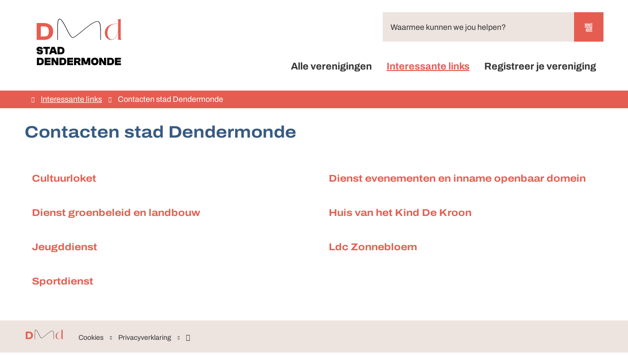

--- FILE ---
content_type: text/html; charset=utf-8
request_url: https://verenigingengids.dendermonde.be/contacten
body_size: 12857
content:
<!DOCTYPE html><html lang=nl-BE><head><meta charset=utf-8><meta name=HandheldFriendly content=True><meta name=MobileOptimized content=320><meta name=viewport content="width=device-width, initial-scale=1.0"><meta name=generator content="Icordis CMS by LCP nv (https://www.lcp.be)"><meta name=theme-color content=#e2483b><title>Contacten stad Dendermonde - Verenigingengids lokaal bestuur Dendermonde</title><link rel=preconnect href=https://icons.icordis.be><link rel=preconnect href=https://fonts.icordis.be><link rel=stylesheet href=https://icons.icordis.be/css/boicon-vd.css media=screen><link id=skin-stylesheet rel=stylesheet media=screen href="/css/skin-website.css?v=18122025131603" data-sw="/css/skin-website-contrast.css?v=18122025131603" data-css=contrastskin><link rel=stylesheet href=/css/skin-print.css media=print><link rel=icon type=image/x-icon href=/images/skin/favicon.ico><link rel=icon type=image/png sizes=32x32 href=/images/skin/favicon-32x32.png><link rel=icon type=image/png sizes=16x16 href=/images/skin/favicon-16x16.png><link rel=apple-touch-icon sizes=180x180 href=/images/skin/apple-touch-icon.png><link rel=mask-icon href=/images/skin/safari-pinned-tab.svg color=#e2483b><link rel=canonical href=https://verenigingengids.dendermonde.be/contacten><link rel=manifest href=/site.webmanifest><meta name=description content=""><meta property=og:description content=""><meta property=og:site_name content="Verenigingengids lokaal bestuur Dendermonde"><meta property=og:title content="Contacten stad Dendermonde"><meta property=og:url content=https://verenigingengids.dendermonde.be/contacten><meta property=og:type content=website><meta property=og:image content=https://verenigingengids.dendermonde.be/images/skin/logo-og.png><meta name=twitter:card content=summary><meta property=twitter:title content="Contacten stad Dendermonde"><meta property=twitter:description content=""></head><body id=body class=portal-0><div id=outer-wrap><div id=inner-wrap><div id=skip-content class=skip><a href=#content-main class="btn-primary skip-navigation" data-scrollto=skip rel=nofollow> <span>Naar inhoud</span> </a></div><header class=header><div class=header-main><div class=container><button id=btn-toggle-contrast class="icon-contrast btn-icon btn-icon-link" title="Hoog contrast"><span>Hoog contrast</span></button><div class=header-brand><a href="/" class=brand data-tooltip="Terug naar startpagina"> <span class=brand-txt>Verenigingengids lokaal bestuur Dendermonde</span> <img data-src=/images/skin/logo.svg alt="" class="lazyload logo-img"> </a></div><div class=header-right><div class=header-search><div class=search-top-overlay data-toggle=searchbtn></div><div id=search class=search-top role=search><form action=/zoeken method=GET name=searchForm id=searchForm class=search-form><div class="input-group search-group"><label for=txtkeyword><span class=sr-only>Waarmee kunnen we jou helpen?</span></label> <input type=text name=q class="form-control txt" id=txtkeyword data-tooltip="Waarmee kunnen we jou helpen?" autocomplete=off data-toggle-placeholder=1 placeholder="Waarmee kunnen we jou helpen?" data-placeholder-mobile=Zoeken><div id=bar-loading aria-hidden=true><ul class=loading-element><li class="loading-element1 loading-child"></li><li class="loading-element2 loading-child"></li><li class="loading-element3 loading-child"></li><li class="loading-element4 loading-child"></li><li class="loading-element5 loading-child"></li><li class="loading-element6 loading-child"></li><li class="loading-element7 loading-child"></li><li class="loading-element8 loading-child"></li><li class="loading-element9 loading-child"></li><li class="loading-element10 loading-child"></li><li class="loading-element11 loading-child"></li><li class="loading-element12 loading-child"></li></ul></div><span class=input-group-btn> <button type=submit class=btn-search id=btnSearch data-tooltip=Zoeken><span>Zoeken</span></button> </span></div></form><div id=suggestionsearch aria-live=polite></div></div><button data-toggle=searchbtn class=btn-toggle-close type=button aria-expanded=false data-tooltip=Sluiten> <span class=toggle-icon aria-hidden=true></span> <span class=toggle-txt>Sluiten</span> </button></div><div class=header-nav aria-label="Main menu" role=navigation><div class=header-nav-overlay data-toggle=offcanvas aria-hidden=true></div><nav class=navbar-default><div class=navbar-container><div class=menu-header><span class=title aria-hidden=true><span>Menu</span></span> <button data-toggle=offcanvas class="navbar-toggle btn-menu-header" type=button aria-expanded=false> <span class=toggle-icon aria-hidden=true></span> <span class=toggle-txt>Menu sluiten</span> </button></div><div class=header-meta><div class="meta-container-wrapper fade-navs"><button data-scroll=metanavscrollleft data-tooltip="scroll naar links" aria-hidden=true class="btn-scroll next icon-angle-right"> <span class=sr_skip>scroll naar links</span> </button> <button data-scroll=metanavscrollright data-tooltip="scroll naar rechts" aria-hidden=true class="btn-scroll prev icon-angle-left"> <span class=sr_skip>scroll naar rechts</span> </button></div></div><div class="menu-wrapper left is-desktop"><div class=menu-container><ul class="nav-main check-hamburger" id=nav><li class=nav1><a href=/verenigingen> <span><span>Alle verenigingen</span></span> </a></li><li class="nav2 dropdown active"><a href=/links aria-expanded=false> <span><span>Interessante links</span></span> </a><div class=dropdown-wrapper><div class=dropdown-container><div class="dropdown-menu single-column"><div class=column-container><div class=column-nav><ul class=column-dropdown><li><a href=/erken-je-vereniging> <span>Erken je vereniging</span> </a></li><li><a href="https://app.eaglebe.com/nl-be/new/event?client=4c029a4ec2e37d7d207c682e6826dade" target=_blank rel=noopener> <span>Evenementaanvraag stad Dendermonde</span> </a></li><li><a href=https://www.dendermonde.be/organiseren-in-coronatijd target=_blank rel=noopener> <span>Organiseren in coronatijd</span> </a></li><li><a href=https://www.dendermonde.be/thema/2810/materiaal-ontlenen target=_blank rel=noopener> <span>Materiaal ontlenen</span> </a></li><li><a href="https://www.dendermonde.be/producttypes/2/premies-en-subsidies?th=2672" target=_blank rel=noopener> <span>Premies en subsidies voor verenigingen</span> </a></li><li><a href=https://www.dendermonde.be/activiteitenoverzicht target=_blank rel=noopener> <span>Activiteitenkalender</span> </a></li><li><a href=https://www.dendermonde.be/UiTPAS target=_blank rel=noopener> <span>UiTPAS</span> </a></li><li class=active><a href=/contacten> <span>Contacten stad Dendermonde</span> </a></li></ul></div></div></div></div></div></li><li class="nav3 dropdown"><a href=/content/detail/9/registreer-je-vereniging aria-expanded=false> <span><span>Registreer je vereniging</span></span> </a><div class=dropdown-wrapper><div class=dropdown-container><div class="dropdown-menu single-column"><div class=column-container><div class=column-nav><ul class=column-dropdown><li><a href=/vereniging/registreren> <span>Registreer hier je vereniging</span> </a></li><li><a href=https://verenigingengids.dendermonde.be/file/download/20435e4c-6b95-4d0f-9fd7-a072e40c8925/43BE7C65929822B7F11D9E17760BAE59.pdf target=_blank rel=noopener> <span>Handleiding - beheer je vereniging</span> </a></li><li><a href=https://verenigingengids.dendermonde.be/file/download/33e72f13-c152-4396-8116-fa6a4ae59011/BA5DFFBFC5B02073CA602591A1CABD60 target=_blank rel=noopener> <span>Handleiding - registreer je vereniging</span> </a></li></ul></div></div></div></div></div></li></ul></div></div></div></nav> <button data-toggle=offcanvas class=btn-toggle-close type=button aria-expanded=false> <span class=toggle-icon aria-hidden=false></span> <span class=toggle-txt>Menu sluiten</span> </button></div><button data-toggle=offcanvas data-dismiss=modal class="navbar-toggle btn-menu" type=button aria-expanded=false> <span class=toggle-icon aria-hidden=true></span> <span class=toggle-txt>Menu</span> </button></div></div></div></header><main id=wrapper class=page-container-wrapper><div class="visible-print sr_skip"><img alt="" src=/images/skin/logo.png></div><nav aria-label=breadcrumb class="breadcrumb-wrapper sr_skip"><div class="container fade-navs"><button data-scroll=breadcrumbscrollleft data-tooltip="scroll naar links" aria-hidden=true class="btn-scroll next icon-angle-right"> <span class=sr_skip>scroll naar links</span> </button> <button data-scroll=breadcrumbscrollright data-tooltip="scroll naar rechts" aria-hidden=true class="btn-scroll prev icon-angle-left"> <span class=sr_skip>scroll naar rechts</span> </button><ol class="breadcrumb sr_skip" itemscope itemtype=http://schema.org/BreadcrumbList><li class=breadcrumb-home itemprop=itemListElement itemscope itemtype=http://schema.org/ListItem><a itemprop=item href="/" class=icon-home3> <span itemprop=name>Startpagina</span><meta itemprop=position content=1></a></li><li class=breadcrumb-item itemprop=itemListElement itemscope itemtype=http://schema.org/ListItem><a href=https://verenigingengids.dendermonde.be/links itemprop=item> <span itemprop=name class=aCrumb>Interessante links</span><meta itemprop=position content=2></a></li><li class="breadcrumb-item active" itemprop=itemListElement itemscope itemtype=http://schema.org/ListItem><a href=https://verenigingengids.dendermonde.be/contacten itemprop=item> <span class=aCrumb itemprop=name>Contacten stad Dendermonde</span><meta itemprop=position content=3></a></li></ol></div></nav><div class=heading-wrapper><div class=container><h1 class=page-heading><span>Contacten stad Dendermonde</span></h1></div></div><div id=content-main class=page-inner><div class=container><section class="content-detail tegellijst"><div class=container-wrapper><div class=page-container><div class=page-content id=aanbod-container><div class="masonry theme-list-wrapper"><div class="content-partial theme-play-style partial-masonry masonry-grid"><div class=partial-container><ul class=list data-type=list><li data-id=18 data-type=c data-lat="" data-lng=""><a href=https://www.dendermonde.be/cultuurloket target=_blank rel=noopener><div class="partial-item-container no-media"><div class=partial-content-block><div class="partial-content is-empty"><h3 class=title><span>Cultuurloket</span></h3></div></div></div></a></li><li data-id=39 data-type=c data-lat="" data-lng=""><a href=https://www.dendermonde.be/dienst-evenementen-en-inname-openbaar-domein target=_blank rel=noopener><div class="partial-item-container no-media"><div class=partial-content-block><div class="partial-content is-empty"><h3 class=title><span>Dienst evenementen en inname openbaar domein</span></h3></div></div></div></a></li><li data-id=40 data-type=c data-lat="" data-lng=""><a href=https://www.dendermonde.be/dienst/2711/dienst-groenbeleid-en-landbouw target=_blank rel=noopener><div class="partial-item-container no-media"><div class=partial-content-block><div class="partial-content is-empty"><h3 class=title><span>Dienst groenbeleid en landbouw</span></h3></div></div></div></a></li><li data-id=41 data-type=c data-lat="" data-lng=""><a href=https://www.dendermonde.be/huisvanhetkinddekroon target=_blank rel=noopener><div class="partial-item-container no-media"><div class=partial-content-block><div class="partial-content is-empty"><h3 class=title><span>Huis van het Kind De Kroon</span></h3></div></div></div></a></li><li data-id=16 data-type=c data-lat="" data-lng=""><a href=https://www.dendermonde.be/jeugddienst target=_blank rel=noopener><div class="partial-item-container no-media"><div class=partial-content-block><div class="partial-content is-empty"><h3 class=title><span>Jeugddienst</span></h3></div></div></div></a></li><li data-id=17 data-type=c data-lat="" data-lng=""><a href=https://www.dendermonde.be/dienst/2730/lokaal-dienstencentrum-zonnebloem target=_blank rel=noopener><div class="partial-item-container no-media"><div class=partial-content-block><div class="partial-content is-empty"><h3 class=title><span>Ldc Zonnebloem</span></h3></div></div></div></a></li><li data-id=19 data-type=c data-lat="" data-lng=""><a href=https://www.dendermonde.be/sportdienst target=_blank rel=noopener><div class="partial-item-container no-media"><div class=partial-content-block><div class="partial-content is-empty"><h3 class=title><span>Sportdienst</span></h3></div></div></div></a></li></ul></div></div></div></div></div></div></section></div></div></main><footer id=footer class=footer><div class=footer-bottom><div class=container><div class=footer-inner><div class=footer-icon><a href="/" class=footer-brand data-tooltip="Terug naar startpagina"> <img src=/images/skin/logo_small.svg alt="" class="lazyload logo-img"> </a></div><div class=footer-left><ul class=footer-list><li class=footer-list-item data-id=2><a href=/cookies> <span>Cookies</span> </a></li><li class=footer-list-item data-id=1><a href=/privacyverklaring> <span>Privacyverklaring</span> </a></li><li><a data-tooltip="web design, development en cms door LCP" rel=noopener target=_blank href="https://www.lcp.be/" class=lcplink> <span>lcp.nv 2026 &copy; </span> </a></li></ul></div><div class=footer-right></div></div></div></div></footer><div class="toppos sr_skip"><div id=totop><a rel=nofollow href=#skip-content data-tooltip="Naar top" data-scrollto=totop class="icon-totop btn-totop"><span>Naar top</span></a></div></div></div></div><script src=https://lcpgem.icordis.be/js/jquery/jquery-3.6.0.js></script><script src="/js/minified/site.min.js?v=ibexmV_1Ho1EhzkLyuywWnZYy7ZekYIPJFuzjEBa7Ik"></script><script async src="/js/minified/lazysize.min.js?v=kFsRGKUlMWlKK1kfAyu-34UWr1Q5JpC0YLvxDkIHol4"></script></body></html>

--- FILE ---
content_type: text/css
request_url: https://verenigingengids.dendermonde.be/css/skin-website.css?v=18122025131603
body_size: 425066
content:
.border{border:1px solid #E55D51}.border-bottom-none{border-bottom:0}.border-top{border-top:1px solid #E55D51}.border-bottom{border-bottom:1px solid #E55D51}.border-dotted{border-style:dotted}.no-border{border:0}.no-padding{padding:0}.no-margin{margin:0}.no-border-radius{-webkit-border-radius:0;-moz-border-radius:0;border-radius:0}.no-background{background:transparent}.br-50{-webkit-border-radius:50%;-moz-border-radius:50%;border-radius:50%}.br-100,.circle{-webkit-border-radius:100%;-moz-border-radius:100%;border-radius:100%}.full-width{width:100%}.lazycolor{zoom:1;filter:alpha(opacity=80);-webkit-opacity:0.8;-moz-opacity:0.8;opacity:0.8;background:linear-gradient(135deg, #d3dfe8 30%, #e5eef6 38%, #C9E1F8 41%, #C9E1F8 50%, #C9E1F8 50%, #e5eef6 51%, #d3dfe8 57%, #d3dfe8 80%, #d3dfe8 80%);background-size:1200% 1200%;-webkit-animation:AnimationName 2s ease infinite reverse;-moz-animation:AnimationName 2s ease infinite reverse;animation:AnimationName 2s ease infinite reverse}@-webkit-keyframes AnimationName{0%{background-position:0 92%}50%{background-position:100% 9%}100%{background-position:0 92%}}@-moz-keyframes AnimationName{0%{background-position:0 92%}50%{background-position:100% 9%}100%{background-position:0 92%}}@keyframes AnimationName{0%{background-position:0 92%}100%{background-position:100% 9%}}.shadow-none{-webkit-box-shadow:none;box-shadow:none}.icon-color:before{color:#E55D51}.icon-space:before{margin-right:15px;display:inline-block}@media (max-width:543px){.hidden-tiny{display:none !important}}/*! normalize.css v3.0.3 | MIT License | github.com/necolas/normalize.css */html{font-family:sans-serif;-ms-text-size-adjust:100%;-webkit-text-size-adjust:100%}body{margin:0}article,aside,details,figcaption,figure,footer,header,hgroup,main,menu,nav,section,summary{display:block}audio,canvas,progress,video{display:inline-block;vertical-align:baseline}audio:not([controls]){display:none;height:0}[hidden],template{display:none}a{background-color:transparent}a:active,a:hover{outline:0}abbr[title]{border-bottom:1px dotted}b,strong{font-weight:bold}dfn{font-style:italic}h1{font-size:2em;margin:.67em 0}mark{background:#ff0;color:#000}small{font-size:80%}sub,sup{font-size:75%;line-height:0;position:relative;vertical-align:baseline}sup{top:-0.5em}sub{bottom:-0.25em}img{border:0}svg:not(:root){overflow:hidden}figure{margin:1em 40px}hr{box-sizing:content-box;height:0}pre{overflow:auto}code,kbd,pre,samp{font-family:monospace,monospace;font-size:1em}button,input,optgroup,select,textarea{color:inherit;font:inherit;margin:0}button{overflow:visible}button,select{text-transform:none}button,html input[type="button"],input[type="reset"],input[type="submit"]{-webkit-appearance:button;cursor:pointer}button[disabled],html input[disabled]{cursor:default}button::-moz-focus-inner,input::-moz-focus-inner{border:0;padding:0}input{line-height:normal}input[type="checkbox"],input[type="radio"]{box-sizing:border-box;padding:0}input[type="number"]::-webkit-inner-spin-button,input[type="number"]::-webkit-outer-spin-button{height:auto}input[type=text]{-webkit-appearance:none;-moz-appearance:none;appearance:none}input[type="search"]{-webkit-appearance:textfield;box-sizing:content-box}input[type="search"]::-webkit-search-cancel-button,input[type="search"]::-webkit-search-decoration{-webkit-appearance:none}fieldset{border:1px solid #c0c0c0;margin:0 2px;padding:.35em .625em .75em}legend{border:0;padding:0}textarea{overflow:auto}optgroup{font-weight:bold}table{border-collapse:collapse;border-spacing:0}td,th{padding:0}@media screen and (prefers-reduced-motion:reduce),(update:slow){*,*:before,*:after{-webkit-animation:none !important;-o-animation:none !important;animation:none !important;-webkit-transition:none !important;-moz-transition:none !important;-o-transition:none !important;transition:none !important;scroll-behavior:auto !important}}@font-face{font-family:'Archivo';font-display:swap;font-style:normal;font-weight:300;src:url('https://fonts.icordis.be/fonts/archivo-300.eot') format('embedded-opentype');src:url('https://fonts.icordis.be/fonts/archivo-300.eot') format('embedded-opentype'),url('https://fonts.icordis.be/fonts/archivo-300.woff') format('woff'),url('https://fonts.icordis.be/fonts/archivo-300.woff2') format('woff2'),url('https://fonts.icordis.be/fonts/archivo-300.svg') format('svg'),url('https://fonts.icordis.be/fonts/archivo-300.ttf') format('truetype')}@font-face{font-family:'Archivo';font-display:swap;font-style:normal;font-weight:400;src:url('https://fonts.icordis.be/fonts/archivo-regular.eot') format('embedded-opentype');src:url('https://fonts.icordis.be/fonts/archivo-regular.eot') format('embedded-opentype'),url('https://fonts.icordis.be/fonts/archivo-regular.woff') format('woff'),url('https://fonts.icordis.be/fonts/archivo-regular.woff2') format('woff2'),url('https://fonts.icordis.be/fonts/archivo-regular.svg') format('svg'),url('https://fonts.icordis.be/fonts/archivo-regular.ttf') format('truetype')}@font-face{font-family:'Archivo';font-display:swap;font-style:normal;font-weight:500;src:url('https://fonts.icordis.be/fonts/archivo-500.eot') format('embedded-opentype');src:url('https://fonts.icordis.be/fonts/archivo-500.eot') format('embedded-opentype'),url('https://fonts.icordis.be/fonts/archivo-500.woff') format('woff'),url('https://fonts.icordis.be/fonts/archivo-500.woff2') format('woff2'),url('https://fonts.icordis.be/fonts/archivo-500.svg') format('svg'),url('https://fonts.icordis.be/fonts/archivo-500.ttf') format('truetype')}@font-face{font-family:'Archivo';font-display:swap;font-style:normal;font-weight:600;src:url('https://fonts.icordis.be/fonts/archivo-600.eot') format('embedded-opentype');src:url('https://fonts.icordis.be/fonts/archivo-600.eot') format('embedded-opentype'),url('https://fonts.icordis.be/fonts/archivo-600.woff') format('woff'),url('https://fonts.icordis.be/fonts/archivo-600.woff2') format('woff2'),url('https://fonts.icordis.be/fonts/archivo-600.svg') format('svg'),url('https://fonts.icordis.be/fonts/archivo-600.ttf') format('truetype')}@font-face{font-family:'Archivo';font-display:swap;font-style:normal;font-weight:700;src:url('https://fonts.icordis.be/fonts/archivo-700.eot') format('embedded-opentype');src:url('https://fonts.icordis.be/fonts/archivo-700.eot') format('embedded-opentype'),url('https://fonts.icordis.be/fonts/archivo-700.woff') format('woff'),url('https://fonts.icordis.be/fonts/archivo-700.woff2') format('woff2'),url('https://fonts.icordis.be/fonts/archivo-700.svg') format('svg'),url('https://fonts.icordis.be/fonts/archivo-700.ttf') format('truetype')}@font-face{font-family:'ArchivoSemiExpanded';font-display:swap;font-style:normal;font-weight:Bold;src:url('https://fonts.icordis.be/fonts/rvd/ArchivoSemiExpanded-Bold.eot') format('embedded-opentype');src:url('https://fonts.icordis.be/fonts/rvd/ArchivoSemiExpanded-Bold.eot') format('embedded-opentype'),url('https://fonts.icordis.be/fonts/rvd/ArchivoSemiExpanded-Bold.woff') format('woff'),url('https://fonts.icordis.be/fonts/rvd/ArchivoSemiExpanded-Bold.woff2') format('woff2'),url('https://fonts.icordis.be/fonts/rvd/ArchivoSemiExpanded-Bold.svg') format('svg'),url('https://fonts.icordis.be/fonts/rvd/ArchivoSemiExpanded-Bold.ttf') format('truetype')}@font-face{font-family:'ArchivoSemiExpanded';font-display:swap;font-style:normal;font-weight:ExtraBold;src:url('https://fonts.icordis.be/fonts/rvd/ArchivoSemiExpanded-ExtraBold.eot') format('embedded-opentype');src:url('https://fonts.icordis.be/fonts/rvd/ArchivoSemiExpanded-ExtraBold.eot') format('embedded-opentype'),url('https://fonts.icordis.be/fonts/rvd/ArchivoSemiExpanded-ExtraBold.woff') format('woff'),url('https://fonts.icordis.be/fonts/rvd/ArchivoSemiExpanded-ExtraBold.woff2') format('woff2'),url('https://fonts.icordis.be/fonts/rvd/ArchivoSemiExpanded-ExtraBold.svg') format('svg'),url('https://fonts.icordis.be/fonts/rvd/ArchivoSemiExpanded-ExtraBold.ttf') format('truetype')}@font-face{font-family:'ArchivoSemiExpanded';font-display:swap;font-style:normal;font-weight:Light;src:url('https://fonts.icordis.be/fonts/rvd/ArchivoSemiExpanded-Light.eot') format('embedded-opentype');src:url('https://fonts.icordis.be/fonts/rvd/ArchivoSemiExpanded-Light.eot') format('embedded-opentype'),url('https://fonts.icordis.be/fonts/rvd/ArchivoSemiExpanded-Light.woff') format('woff'),url('https://fonts.icordis.be/fonts/rvd/ArchivoSemiExpanded-Light.woff2') format('woff2'),url('https://fonts.icordis.be/fonts/rvd/ArchivoSemiExpanded-Light.svg') format('svg'),url('https://fonts.icordis.be/fonts/rvd/ArchivoSemiExpanded-Light.ttf') format('truetype')}@font-face{font-family:'ArchivoSemiExpanded';font-display:swap;font-style:normal;font-weight:Medium;src:url('https://fonts.icordis.be/fonts/rvd/ArchivoSemiExpanded-Medium.eot') format('embedded-opentype');src:url('https://fonts.icordis.be/fonts/rvd/ArchivoSemiExpanded-Medium.eot') format('embedded-opentype'),url('https://fonts.icordis.be/fonts/rvd/ArchivoSemiExpanded-Medium.woff') format('woff'),url('https://fonts.icordis.be/fonts/rvd/ArchivoSemiExpanded-Medium.woff2') format('woff2'),url('https://fonts.icordis.be/fonts/rvd/ArchivoSemiExpanded-Medium.svg') format('svg'),url('https://fonts.icordis.be/fonts/rvd/ArchivoSemiExpanded-Medium.ttf') format('truetype')}@font-face{font-family:'ArchivoSemiExpanded';font-display:swap;font-style:normal;font-weight:Regular;src:url('https://fonts.icordis.be/fonts/rvd/ArchivoSemiExpanded-Regular.eot') format('embedded-opentype');src:url('https://fonts.icordis.be/fonts/rvd/ArchivoSemiExpanded-Regular.eot') format('embedded-opentype'),url('https://fonts.icordis.be/fonts/rvd/ArchivoSemiExpanded-Regular.woff') format('woff'),url('https://fonts.icordis.be/fonts/rvd/ArchivoSemiExpanded-Regular.woff2') format('woff2'),url('https://fonts.icordis.be/fonts/rvd/ArchivoSemiExpanded-Regular.svg') format('svg'),url('https://fonts.icordis.be/fonts/rvd/ArchivoSemiExpanded-Regular.ttf') format('truetype')}@font-face{font-family:'ArchivoSemiExpanded';font-display:swap;font-style:normal;font-weight:SemiBold;src:url('https://fonts.icordis.be/fonts/rvd/ArchivoSemiExpanded-SemiBold.eot') format('embedded-opentype');src:url('https://fonts.icordis.be/fonts/rvd/ArchivoSemiExpanded-SemiBold.eot') format('embedded-opentype'),url('https://fonts.icordis.be/fonts/rvd/ArchivoSemiExpanded-SemiBold.woff') format('woff'),url('https://fonts.icordis.be/fonts/rvd/ArchivoSemiExpanded-SemiBold.woff2') format('woff2'),url('https://fonts.icordis.be/fonts/rvd/ArchivoSemiExpanded-SemiBold.svg') format('svg'),url('https://fonts.icordis.be/fonts/rvd/ArchivoSemiExpanded-SemiBold.ttf') format('truetype')}@font-face{font-family:'ArchivoSemiExpanded';font-display:swap;font-style:normal;font-weight:Thin;src:url('https://fonts.icordis.be/fonts/rvd/ArchivoSemiExpanded-Thin.eot') format('embedded-opentype');src:url('https://fonts.icordis.be/fonts/rvd/ArchivoSemiExpanded-Thin.eot') format('embedded-opentype'),url('https://fonts.icordis.be/fonts/rvd/ArchivoSemiExpanded-Thin.woff') format('woff'),url('https://fonts.icordis.be/fonts/rvd/ArchivoSemiExpanded-Thin.woff2') format('woff2'),url('https://fonts.icordis.be/fonts/rvd/ArchivoSemiExpanded-Thin.svg') format('svg'),url('https://fonts.icordis.be/fonts/rvd/ArchivoSemiExpanded-Thin.ttf') format('truetype')}@font-face{font-family:'NewYork';font-display:swap;font-style:normal;font-weight:;src:url('https://fonts.icordis.be/fonts/rvd/NewYork-.eot') format('embedded-opentype');src:url('https://fonts.icordis.be/fonts/rvd/NewYork-.eot') format('embedded-opentype'),url('https://fonts.icordis.be/fonts/rvd/NewYork-.woff') format('woff'),url('https://fonts.icordis.be/fonts/rvd/NewYork-.woff2') format('woff2'),url('https://fonts.icordis.be/fonts/rvd/NewYork-.svg') format('svg'),url('https://fonts.icordis.be/fonts/rvd/NewYork-.ttf') format('truetype')}*,*:before,*:after{-webkit-box-sizing:inherit;-moz-box-sizing:inherit;box-sizing:inherit}html,body{height:100%}html{-webkit-box-sizing:border-box;-moz-box-sizing:border-box;box-sizing:border-box;-webkit-tap-highlight-color:rgba(0,0,0,0)}html.no-scroll{overflow:hidden;position:relative}body{-webkit-font-smoothing:antialiased;-moz-osx-font-smoothing:grayscale;font-family:'Archivo',Arial,Helvetica,"Helvetica Neue",sans-serif;font-weight:400;color:#333333;font-size:16px;line-height:22px;background-color:#ffffff}body.animate a,body.animate button{-webkit-transition:all 0.25s ease;-moz-transition:all 0.25s ease;-o-transition:all 0.25s ease;transition:all 0.25s ease;-webkit-transition-property:background-color, color, border-color;-moz-transition-property:background-color, color, border-color;-o-transition-property:background-color, color, border-color;transition-property:background-color, color, border-color}body.error #outer-wrap,body.error #inner-wrap,body.error .page-container-wrapper,body.error .page-inner{height:100%;background-color:#E55D51}body.error #outer-wrap .btn-back,body.error #inner-wrap .btn-back,body.error .page-container-wrapper .btn-back,body.error .page-inner .btn-back{color:#ffffff;-webkit-border-radius:0;-moz-border-radius:0;border-radius:0;padding-left:0;padding-right:0;white-space:normal;text-align:left}body.error #outer-wrap .btn-back,body.error #inner-wrap .btn-back,body.error .page-container-wrapper .btn-back,body.error .page-inner .btn-back,body.error #outer-wrap .btn-back:active,body.error #inner-wrap .btn-back:active,body.error .page-container-wrapper .btn-back:active,body.error .page-inner .btn-back:active,body.error #outer-wrap .btn-back.active,body.error #inner-wrap .btn-back.active,body.error .page-container-wrapper .btn-back.active,body.error .page-inner .btn-back.active,body.error #outer-wrap .btn-back[disabled],body.error #inner-wrap .btn-back[disabled],body.error .page-container-wrapper .btn-back[disabled],body.error .page-inner .btn-back[disabled],fieldset[disabled] body.error #outer-wrap .btn-back,fieldset[disabled] body.error #inner-wrap .btn-back,fieldset[disabled] body.error .page-container-wrapper .btn-back,fieldset[disabled] body.error .page-inner .btn-back{background-color:transparent;-webkit-box-shadow:none;box-shadow:none}body.error #outer-wrap .btn-back,body.error #inner-wrap .btn-back,body.error .page-container-wrapper .btn-back,body.error .page-inner .btn-back,body.error #outer-wrap .btn-back:hover,body.error #inner-wrap .btn-back:hover,body.error .page-container-wrapper .btn-back:hover,body.error .page-inner .btn-back:hover,body.error #outer-wrap .btn-back:focus,body.error #inner-wrap .btn-back:focus,body.error .page-container-wrapper .btn-back:focus,body.error .page-inner .btn-back:focus,body.error #outer-wrap .btn-back:active,body.error #inner-wrap .btn-back:active,body.error .page-container-wrapper .btn-back:active,body.error .page-inner .btn-back:active{border-color:transparent}body.error #outer-wrap .btn-back:hover,body.error #inner-wrap .btn-back:hover,body.error .page-container-wrapper .btn-back:hover,body.error .page-inner .btn-back:hover,body.error #outer-wrap .btn-back:focus,body.error #inner-wrap .btn-back:focus,body.error .page-container-wrapper .btn-back:focus,body.error .page-inner .btn-back:focus{color:#fff;text-decoration:underline;background-color:transparent}body.error #outer-wrap .btn-back[disabled]:hover,body.error #inner-wrap .btn-back[disabled]:hover,body.error .page-container-wrapper .btn-back[disabled]:hover,body.error .page-inner .btn-back[disabled]:hover,fieldset[disabled] body.error #outer-wrap .btn-back:hover,fieldset[disabled] body.error #inner-wrap .btn-back:hover,fieldset[disabled] body.error .page-container-wrapper .btn-back:hover,fieldset[disabled] body.error .page-inner .btn-back:hover,body.error #outer-wrap .btn-back[disabled]:focus,body.error #inner-wrap .btn-back[disabled]:focus,body.error .page-container-wrapper .btn-back[disabled]:focus,body.error .page-inner .btn-back[disabled]:focus,fieldset[disabled] body.error #outer-wrap .btn-back:focus,fieldset[disabled] body.error #inner-wrap .btn-back:focus,fieldset[disabled] body.error .page-container-wrapper .btn-back:focus,fieldset[disabled] body.error .page-inner .btn-back:focus{color:#e9ecef;text-decoration:none}input,button,select,textarea{font-family:inherit;font-size:inherit;line-height:inherit}a{color:#0C345A;text-decoration:none}a:hover,a:focus{color:#E55D51;text-decoration:underline}a:focus{outline:thin dotted #E55D51;outline-width:2px;outline-offset:-2px}figure{margin:0}img{vertical-align:middle}hr{margin-top:22px;margin-bottom:22px;border:0;border-top:1px solid #ced4da}hr.mini{width:5%;margin:0 auto;border-width:4px}[role="button"]{cursor:pointer}#outer-wrap{position:relative;overflow:hidden}#inner-wrap{position:relative;background-color:transparent}@media (991px){#inner-wrap.has-hamburger .header-nav,#inner-wrap.has-hamburger .header-overlay{top:0 !important}}#inner-wrap.has-hamburger .navbar-toggle.btn-menu{display:inline-block}#inner-wrap.has-hamburger .header-nav{zoom:1;filter:alpha(opacity=0);-webkit-opacity:0;-moz-opacity:0;opacity:0;float:none !important;overflow:hidden;position:fixed;top:0;right:0;left:0;bottom:0;z-index:1040;-webkit-overflow-scrolling:touch;overflow-x:hidden;overflow-y:auto;width:100% !important}#inner-wrap.has-hamburger .header-nav>div[class*="overlay"]{position:fixed;top:0;right:0;bottom:0;left:0;width:100%;height:100%;z-index:1040;background-color:rgba(229,238,246,0.8)}#inner-wrap.has-hamburger .header-nav>div[class*="overlay"]{zoom:1;filter:alpha(opacity=0);-webkit-opacity:0;-moz-opacity:0;opacity:0;-webkit-transition:all 0.25s ease;-moz-transition:all 0.25s ease;-o-transition:all 0.25s ease;transition:all 0.25s ease;-moz-transition-property:opacity;-o-transition-property:opacity;-webkit-transition-property:opacity;transition-property:opacity}#inner-wrap.has-hamburger.active .header-nav{zoom:1;filter:alpha(opacity=100);-webkit-opacity:1;-moz-opacity:1;opacity:1}#inner-wrap.has-hamburger.active .header-nav>div[class*="overlay"]{zoom:1;filter:alpha(opacity=100);-webkit-opacity:1;-moz-opacity:1;opacity:1}#inner-wrap.has-hamburger .menu-header{position:absolute;z-index:1041;top:0;left:0;text-align:right;width:100%;height:36px;padding-left:12px;padding-right:48px;background:#375a82;-webkit-box-shadow:0 6px 12px rgba(51,51,51,0.17);box-shadow:0 6px 12px rgba(51,51,51,0.17)}#inner-wrap.has-hamburger .menu-header+div{padding-top:36px}#inner-wrap.has-hamburger .menu-header>.title{font-style:normal;font-weight:normal;letter-spacing:normal;line-break:auto;line-height:1.42857143;text-align:left;text-align:start;text-decoration:none;text-shadow:none;text-transform:none;white-space:normal;word-break:normal;word-spacing:normal;word-wrap:normal;font-family:'Archivo',Arial,Helvetica,"Helvetica Neue",sans-serif;font-weight:400;font-size:16px;line-height:22px;margin-bottom:0;text-transform:uppercase;font-family:'ArchivoSemiExpanded',Arial,Helvetica,"Helvetica Neue",sans-serif;font-weight:700;color:#ffffff;padding-top:6px;padding-bottom:6px;height:36px;float:left !important}#inner-wrap.has-hamburger .menu-header .btn-menu-header{position:relative;overflow:hidden;border:0;padding-top:0;padding-bottom:0;height:36px;min-width:116px;color:#ffffff;padding-left:12px;padding-right:12px;background-color:#375a82;display:inline-block;z-index:1042;pointer-events:visible;position:absolute;right:0}#inner-wrap.has-hamburger .menu-header .btn-menu-header>span.toggle-icon{display:block;position:absolute;top:50%;-webkit-transform:translateY(-50%);-ms-transform:translateY(-50%);-o-transform:translateY(-50%);transform:translateY(-50%)}#inner-wrap.has-hamburger .menu-header .btn-menu-header>span.toggle-icon:before,#inner-wrap.has-hamburger .menu-header .btn-menu-header>span.toggle-icon:after{position:absolute;left:0;content:"";display:block;width:100%;height:1px}#inner-wrap.has-hamburger .menu-header .btn-menu-header>span.toggle-icon:before{top:-8px}#inner-wrap.has-hamburger .menu-header .btn-menu-header>span.toggle-icon:after{bottom:-8px}#inner-wrap.has-hamburger .menu-header .btn-menu-header:focus{outline:thin dotted #E55D51;outline-width:2px;outline-offset:-2px}#inner-wrap.has-hamburger .menu-header .btn-menu-header>span.toggle-icon{background-color:#ffffff;-moz-transition-property:background-color;-o-transition-property:background-color;-webkit-transition-property:background-color;transition-property:background-color;-webkit-transition-delay:0.5s;-moz-transition-delay:0.5s;-o-transition-delay:0.5s;transition-delay:0.5s}#inner-wrap.has-hamburger .menu-header .btn-menu-header>span.toggle-icon:before{-webkit-transition-property:top, -webkit-transform;-moz-transition-property:top, -moz-transform;-o-transition-property:top, -o-transform;transition-property:top,-webkit-transform,-moz-transform,-o-transform,transform;-webkit-transition-property:top, transform;transition-property:top, transform}#inner-wrap.has-hamburger .menu-header .btn-menu-header>span.toggle-icon:after{-webkit-transition-property:bottom, -webkit-transform;-moz-transition-property:bottom, -moz-transform;-o-transition-property:bottom, -o-transform;transition-property:bottom,-webkit-transform,-moz-transform,-o-transform,transform;-webkit-transition-property:bottom, transform;transition-property:bottom, transform}#inner-wrap.has-hamburger .menu-header .btn-menu-header>span.toggle-icon:before,#inner-wrap.has-hamburger .menu-header .btn-menu-header>span.toggle-icon:after{-webkit-transition-duration:0.5s;-moz-transition-duration:0.5s;-o-transition-duration:0.5s;transition-duration:0.5s;-webkit-transition-delay:0.5s, 0s;-moz-transition-delay:0.5s, 0s;-o-transition-delay:0.5s, 0s;transition-delay:0.5s, 0s}#inner-wrap.has-hamburger .menu-header .btn-menu-header.is-active>span.toggle-icon{background-color:transparent}#inner-wrap.has-hamburger .menu-header .btn-menu-header.is-active>span.toggle-icon:before{top:0;-webkit-transform:rotate(45deg);-ms-transform:rotate(45deg);-o-transform:rotate(45deg);transform:rotate(45deg)}#inner-wrap.has-hamburger .menu-header .btn-menu-header.is-active>span.toggle-icon:after{bottom:0;-webkit-transform:rotate(-45deg);-ms-transform:rotate(-45deg);-o-transform:rotate(-45deg);transform:rotate(-45deg)}#inner-wrap.has-hamburger .menu-header .btn-menu-header.is-active>span.toggle-icon:before,#inner-wrap.has-hamburger .menu-header .btn-menu-header.is-active>span.toggle-icon:after{-webkit-transition-delay:0s, 0.5s;-moz-transition-delay:0s, 0.5s;-o-transition-delay:0s, 0.5s;transition-delay:0s, 0.5s}#inner-wrap.has-hamburger .menu-header .btn-menu-header.is-active:hover>span.toggle-icon{-webkit-animation-name:hamburgeractivehover;animation-name:hamburgeractivehover;-webkit-animation-duration:0s;animation-duration:0s;-webkit-animation-delay:0s;animation-delay:0s;-webkit-animation-fill-mode:forwards;animation-fill-mode:forwards}@keyframes hamburgerhover{to{background:#ffffff}}@keyframes hamburgeractivehover{to{background:transparent}}#inner-wrap.has-hamburger .menu-header .btn-menu-header>span.toggle-icon{width:20px;height:1px;background-color:#ffffff}#inner-wrap.has-hamburger .menu-header .btn-menu-header>span.toggle-icon:before,#inner-wrap.has-hamburger .menu-header .btn-menu-header>span.toggle-icon:after{background-color:#ffffff}#inner-wrap.has-hamburger .menu-header .btn-menu-header>span.toggle-txt{line-height:36px;position:absolute !important;width:1px;height:1px;margin:-1px;padding:0;overflow:hidden;clip:rect(0, 0, 0, 0);border:0;display:inherit !important}#inner-wrap.has-hamburger .menu-header .btn-menu-header:hover{color:#ffffff;background-color:#28415e}#inner-wrap.has-hamburger .menu-header .btn-menu-header:hover>span.toggle-icon{-webkit-animation-name:hamburgerhover;animation-name:hamburgerhover;-webkit-animation-duration:0s;animation-duration:0s;-webkit-animation-delay:0s;animation-delay:0s;-webkit-animation-fill-mode:forwards;animation-fill-mode:forwards}#inner-wrap.has-hamburger .menu-header .btn-menu-header:hover>span.toggle-icon:before,#inner-wrap.has-hamburger .menu-header .btn-menu-header:hover>span.toggle-icon:after{background-color:#ffffff}#inner-wrap.has-hamburger .menu-header .btn-menu-header:hover>span.toggle-txt{color:#ffffff}#inner-wrap.has-hamburger .menu-header .btn-menu-header:focus{outline-color:#fff}#inner-wrap.has-hamburger .navbar-default{position:relative;z-index:1050;pointer-events:none;background-color:#E55D51;-webkit-transition:all 0.25s ease;-moz-transition:all 0.25s ease;-o-transition:all 0.25s ease;transition:all 0.25s ease;-moz-transition-property:margin;-o-transition-property:margin;-webkit-transition-property:margin;transition-property:margin}#inner-wrap.has-hamburger .navbar-default .menu-wrapper{margin-bottom:0;overflow-y:auto;-webkit-overflow-scrolling:touch;-ms-overflow-style:-ms-autohiding-scrollbar;overflow-x:hidden}#inner-wrap.has-hamburger .navbar-default .menu-wrapper::-webkit-scrollbar{display:none}#inner-wrap.has-hamburger .navbar-default .menu-wrapper.is-touch{overflow-y:scroll}#inner-wrap.has-hamburger .navbar-default .nav-main{clear:both;float:auto;pointer-events:visible}#inner-wrap.has-hamburger .navbar-default .nav-main>li>a{color:#ffffff;background:transparent;font-size:16px;line-height:22px;text-align:left;padding-top:6px;padding-bottom:6px;padding-left:12px;padding-right:12px}#inner-wrap.has-hamburger .navbar-default .nav-main>li>a:hover,#inner-wrap.has-hamburger .navbar-default .nav-main>li>a:focus{color:#E0CAC1;background-color:transparent}#inner-wrap.has-hamburger .navbar-default .nav-main>li>a:hover:before,#inner-wrap.has-hamburger .navbar-default .nav-main>li>a:focus:before{color:#ffffff}#inner-wrap.has-hamburger .navbar-default .nav-main>li+li{border-top:1px solid rgba(0,0,0,0)}#inner-wrap.has-hamburger .navbar-default .nav-main>li.active>a,#inner-wrap.has-hamburger .navbar-default .nav-main>li.active>a:hover,#inner-wrap.has-hamburger .navbar-default .nav-main>li.active>a:focus{color:#E0CAC1;background-color:transparent}#inner-wrap.has-hamburger .navbar-default .nav-main>li.active>a:before{color:#E0CAC1}#inner-wrap.has-hamburger .navbar-default .nav-main .dropdown .dropdown-menu{position:relative;float:none;-webkit-box-shadow:none;box-shadow:none;-webkit-border-radius:0;-moz-border-radius:0;border-radius:0}#inner-wrap.has-hamburger .navbar-default .nav-main .dropdown .dropdown-menu .column-dropdown>li>a{padding-left:24px;padding-right:24px}@media (min-width:544px){#inner-wrap.has-hamburger .nav-main{width:250px}}#inner-wrap.has-hamburger .navbar-default{margin-right:-100%}@media (min-width:544px){#inner-wrap.has-hamburger .navbar-default{float:right !important;width:250px;height:100%}}#inner-wrap.has-hamburger.active .navbar-default{margin-right:0}.toppos{right:15px;bottom:30px;display:-webkit-flex;display:-ms-flexbox;display:-ms-flex;display:flex;-webkit-flex-direction:column;-ms-flex-direction:column;flex-direction:column;text-align:right;position:fixed;z-index:1030}.toppos.animate{-webkit-transition:bottom 0.25s ease;-moz-transition:bottom 0.25s ease;-o-transition:bottom 0.25s ease;transition:bottom 0.25s ease}.toppos>div+div{margin-top:15px}.toppos #totop{display:none}#box-share{position:relative;min-height:36px;-webkit-align-self:flex-end;-ms-align-self:flex-end;align-self:flex-end}#box-share .share-btns{-webkit-transition:all 0.25s ease;-moz-transition:all 0.25s ease;-o-transition:all 0.25s ease;transition:all 0.25s ease;-webkit-transform:translateX(100%);-ms-transform:translateX(100%);-o-transform:translateX(100%);transform:translateX(100%);zoom:1;filter:alpha(opacity=0);-webkit-opacity:0;-moz-opacity:0;opacity:0;padding-left:12px;padding-right:12px;background-color:#F6F6F6}#box-share .share-btns .list-share,#box-share .share-btns .list-share>li{height:36px}#box-share .share-btns .list-share>li>a{color:#ffffff;line-height:36px}#box-share .share-btns .list-share>li>a:hover,#box-share .share-btns .list-share>li>a:focus{color:#ffffff}#box-share .share-btns .list-share>li>a:hover,#box-share .share-btns .list-share>li>a:focus,#box-share .share-btns .list-share>li>a:hover:before,#box-share .share-btns .list-share>li>a:focus:before{color:inherit}#box-share .share-btns .list-share>li>a:before{font-size:18px;line-height:inherit}#box-share:not(.is-active) .share-btns{display:none !important}#box-share.is-active .btn-share-toggle{color:#ffffff;background-color:#375a82;border-color:#375a82;right:100%;-webkit-border-radius:0px 0 0 0px;-moz-border-radius:0px 0 0 0px;border-radius:0px 0 0 0px}#box-share.is-active .btn-share-toggle:before{font-family:"icomoon";content:"\e95f"}#box-share.is-active .btn-share-toggle:hover,#box-share.is-active .btn-share-toggle:focus{text-decoration:none}#box-share.is-active .btn-share-toggle:focus{outline-color:#fff}#box-share.is-active .share-btns{zoom:1;filter:alpha(opacity=100);-webkit-opacity:1;-moz-opacity:1;opacity:1;-webkit-transform:translateX(0);-ms-transform:translateX(0);-o-transform:translateX(0);transform:translateX(0);-webkit-border-radius:0 0px 0px 0;-moz-border-radius:0 0px 0px 0;border-radius:0 0px 0px 0}.btn-toggle-close{position:relative;overflow:hidden;border:0;padding-top:0;padding-bottom:0;height:60px;min-width:116px;color:#ffffff;padding-left:12px;padding-right:12px;background-color:#375a82;position:fixed;z-index:1051;top:0;right:0;display:none}.btn-toggle-close>span.toggle-icon{display:block;position:absolute;top:50%;-webkit-transform:translateY(-50%);-ms-transform:translateY(-50%);-o-transform:translateY(-50%);transform:translateY(-50%)}.btn-toggle-close>span.toggle-icon:before,.btn-toggle-close>span.toggle-icon:after{position:absolute;left:0;content:"";display:block;width:100%;height:1px}.btn-toggle-close>span.toggle-icon:before{top:-8px}.btn-toggle-close>span.toggle-icon:after{bottom:-8px}.btn-toggle-close:focus{outline:thin dotted #E55D51;outline-width:2px;outline-offset:-2px}.btn-toggle-close>span.toggle-icon{background-color:#ffffff;-moz-transition-property:background-color;-o-transition-property:background-color;-webkit-transition-property:background-color;transition-property:background-color;-webkit-transition-delay:0.5s;-moz-transition-delay:0.5s;-o-transition-delay:0.5s;transition-delay:0.5s}.btn-toggle-close>span.toggle-icon:before{-webkit-transition-property:top, -webkit-transform;-moz-transition-property:top, -moz-transform;-o-transition-property:top, -o-transform;transition-property:top,-webkit-transform,-moz-transform,-o-transform,transform;-webkit-transition-property:top, transform;transition-property:top, transform}.btn-toggle-close>span.toggle-icon:after{-webkit-transition-property:bottom, -webkit-transform;-moz-transition-property:bottom, -moz-transform;-o-transition-property:bottom, -o-transform;transition-property:bottom,-webkit-transform,-moz-transform,-o-transform,transform;-webkit-transition-property:bottom, transform;transition-property:bottom, transform}.btn-toggle-close>span.toggle-icon:before,.btn-toggle-close>span.toggle-icon:after{-webkit-transition-duration:0.5s;-moz-transition-duration:0.5s;-o-transition-duration:0.5s;transition-duration:0.5s;-webkit-transition-delay:0.5s, 0s;-moz-transition-delay:0.5s, 0s;-o-transition-delay:0.5s, 0s;transition-delay:0.5s, 0s}.btn-toggle-close.is-active>span.toggle-icon{background-color:transparent}.btn-toggle-close.is-active>span.toggle-icon:before{top:0;-webkit-transform:rotate(45deg);-ms-transform:rotate(45deg);-o-transform:rotate(45deg);transform:rotate(45deg)}.btn-toggle-close.is-active>span.toggle-icon:after{bottom:0;-webkit-transform:rotate(-45deg);-ms-transform:rotate(-45deg);-o-transform:rotate(-45deg);transform:rotate(-45deg)}.btn-toggle-close.is-active>span.toggle-icon:before,.btn-toggle-close.is-active>span.toggle-icon:after{-webkit-transition-delay:0s, 0.5s;-moz-transition-delay:0s, 0.5s;-o-transition-delay:0s, 0.5s;transition-delay:0s, 0.5s}.btn-toggle-close.is-active:hover>span.toggle-icon{-webkit-animation-name:hamburgeractivehover;animation-name:hamburgeractivehover;-webkit-animation-duration:0s;animation-duration:0s;-webkit-animation-delay:0s;animation-delay:0s;-webkit-animation-fill-mode:forwards;animation-fill-mode:forwards}@keyframes hamburgerhover{to{background:#ffffff}}@keyframes hamburgeractivehover{to{background:transparent}}@media (max-width:399px){.btn-toggle-close{min-width:60px}.btn-toggle-close>span.toggle-icon{position:absolute;left:50%;-webkit-transform:translateX(-50%);-ms-transform:translateX(-50%);-o-transform:translateX(-50%);transform:translateX(-50%)}}.btn-toggle-close>span.toggle-icon{width:20px;height:1px;background-color:#ffffff}.btn-toggle-close>span.toggle-icon:before,.btn-toggle-close>span.toggle-icon:after{background-color:#ffffff}.btn-toggle-close>span.toggle-txt{line-height:60px;display:inline-block;padding-left:32px}@media (max-width:399px){.btn-toggle-close>span.toggle-txt{position:absolute !important;width:1px;height:1px;margin:-1px;padding:0;overflow:hidden;clip:rect(0, 0, 0, 0);border:0;display:inherit !important;padding-left:0}}.btn-toggle-close:hover{color:#ffffff;background-color:#28415e}.btn-toggle-close:hover>span.toggle-icon{-webkit-animation-name:hamburgerhover;animation-name:hamburgerhover;-webkit-animation-duration:0s;animation-duration:0s;-webkit-animation-delay:0s;animation-delay:0s;-webkit-animation-fill-mode:forwards;animation-fill-mode:forwards}.btn-toggle-close:hover>span.toggle-icon:before,.btn-toggle-close:hover>span.toggle-icon:after{background-color:#ffffff}.btn-toggle-close:hover>span.toggle-txt{color:#ffffff}.btn-toggle-close:focus{outline-color:#fff}.skip{top:0;position:absolute;left:50%;-webkit-transform:translateX(-50%);-ms-transform:translateX(-50%);-o-transform:translateX(-50%);transform:translateX(-50%);text-align:center;z-index:1031}.skip .skip-navigation{-webkit-transition:margin-top 0.25s ease;-moz-transition:margin-top 0.25s ease;-o-transition:margin-top 0.25s ease;transition:margin-top 0.25s ease;position:absolute !important;width:1px;height:1px;margin:-1px;padding:0;overflow:hidden;clip:rect(0, 0, 0, 0);border:0;display:inherit !important}.skip .skip-navigation:active,.skip .skip-navigation:focus{position:static !important;width:auto;height:auto;margin:0;overflow:visible;clip:auto}.skip .skip-navigation:active,.skip .skip-navigation:focus{margin-top:25px;padding-top:15px;padding-bottom:15px;padding-left:15px;padding-right:15px;font-size:18px;line-height:25px;line-height:26px;-webkit-border-radius:0px;-moz-border-radius:0px;border-radius:0px;position:relative;text-decoration:none;-webkit-box-shadow:0 5px 10px 0 rgba(0,0,0,0.3);box-shadow:0 5px 10px 0 rgba(0,0,0,0.3)}.ie-update-browser{padding:80px;padding:6px 12px;-webkit-border-radius:0px;-moz-border-radius:0px;border-radius:0px;color:#ffffff;background-color:#375a82;border:1px solid #375a82;text-align:center;font-size:14px;line-height:20px}.ie-update-browser:not(:last-child){margin-bottom:15px}.ie-update-browser .heading{color:#ffffff}.ie-update-browser table{margin-bottom:10px;border-color:#ffffff}.ie-update-browser table td{border-top:1px solid #ffffff;color:#ffffff}.embed-responsive{position:relative;display:block;height:auto;padding:0;overflow:hidden}.embed-responsive .embed-responsive-item,.embed-responsive iframe,.embed-responsive embed,.embed-responsive object,.embed-responsive video{position:relative;top:0;left:0;bottom:0;height:100%;width:100%;border:0}.embed-responsive-16by9{padding-bottom:56.25%}.embed-responsive-4by3{padding-bottom:75%}h1,h2,h3,h4,h5,h6{margin-top:0;font-family:'ArchivoSemiExpanded',Arial,Helvetica,"Helvetica Neue",sans-serif;font-weight:700;color:#E55D51;margin-bottom:22px}h1 small,h2 small,h3 small,h4 small,h5 small,h6 small,h1 .small,h2 .small,h3 .small,h4 .small,h5 .small,h6 .small{font-weight:normal;line-height:1;color:#e9ecef}h1{color:#375a82;font-size:34px;line-height:1.1;margin-bottom:15px}h2{color:#E55D51;font-size:24px;line-height:1.1}h3{color:#375a82;font-size:19px;line-height:1.1}h4{color:#333333;font-size:18px;line-height:1.1}h5{color:#E55D51;font-size:16px;line-height:1.1}h6{color:#E55D51;font-size:16px;line-height:1.1}.heading-wrapper{margin-top:30px;margin-bottom:11px}.heading-wrapper>.container{position:relative}.heading-wrapper .has-flex>a{margin-top:11px;margin-left:0}@media (min-width:992px){.heading-wrapper .has-flex{display:-webkit-flex;display:-ms-flexbox;display:-ms-flex;display:flex;-webkit-align-items:baseline;-ms-align-items:baseline;align-items:baseline}.heading-wrapper .has-flex .page-heading{margin-right:30px}.heading-wrapper .has-flex>a{margin-top:0;margin-left:auto}}.heading-wrapper .subtitle{font-size:19px;line-height:27px}p{margin-top:0;margin-bottom:0}p:not(:last-child){margin-bottom:11px}small,.small{font-size:87%;line-height:124%}mark,.mark{background-color:#375a82;padding:.2em}abbr[title],abbr[data-original-title]{cursor:help;border-bottom:1px dotted #e9ecef}.initialism{font-size:90%;text-transform:uppercase}blockquote{padding:11px 22px;margin:0 0 22px;font-size:20px;border-left:5px solid #F6F6F6}blockquote p:last-child,blockquote ul:last-child,blockquote ol:last-child{margin-bottom:0}blockquote footer,blockquote small,blockquote .small{display:block;font-size:80%;line-height:1.42857143;color:#e9ecef}blockquote footer:before,blockquote small:before,blockquote .small:before{content:'\2014 \00A0'}.blockquote-reverse,blockquote.pull-right{padding-right:15px;padding-left:0;border-right:5px solid #F6F6F6;border-left:0;text-align:right}.blockquote-reverse footer:before,blockquote.pull-right footer:before,.blockquote-reverse small:before,blockquote.pull-right small:before,.blockquote-reverse .small:before,blockquote.pull-right .small:before{content:''}.blockquote-reverse footer:after,blockquote.pull-right footer:after,.blockquote-reverse small:after,blockquote.pull-right small:after,.blockquote-reverse .small:after,blockquote.pull-right .small:after{content:'\00A0 \2014'}address{margin-bottom:22px;font-style:normal;line-height:1.42857143}.container{margin-right:auto;margin-left:auto;padding-left:50px;padding-right:50px}.container:before,.container:after{content:" ";display:table}.container:after{clear:both}.container:before,.container:after{content:" ";display:table}.container:after{clear:both}@media (max-width:319px){.container{margin-right:auto;margin-left:auto;padding-left:15px;padding-right:15px}.container:before,.container:after{content:" ";display:table}.container:after{clear:both}.container:before,.container:after{content:" ";display:table}.container:after{clear:both}}@media (min-width:320px) and (max-width:543px){.container{margin-right:auto;margin-left:auto;padding-left:25px;padding-right:25px}.container:before,.container:after{content:" ";display:table}.container:after{clear:both}.container:before,.container:after{content:" ";display:table}.container:after{clear:both}}@media (min-width:1300px){.container{width:1270px}}.box{-webkit-border-radius:0px;-moz-border-radius:0px;border-radius:0px;position:relative;border:1px solid #ede4e0;color:#333333;padding:22.5px 22.5px;background-color:#ede4e0;margin-bottom:22px}.box .box-title{color:#E55D51;font-family:'ArchivoSemiExpanded',Arial,Helvetica,"Helvetica Neue",sans-serif;font-weight:700}.box a:not([class]){color:#333333}.box a:not([class]):hover,.box a:not([class]):focus{color:#333333}.box>.box-block:not(:last-child){margin-bottom:11px}.box>.box-block .box-subtitle{color:#333333;font-size:20px;line-height:28px;font-family:'Archivo',Arial,Helvetica,"Helvetica Neue",sans-serif;font-weight:600}.box>.box-block .list,.box>.box-block .list ul{padding-left:0;list-style:none;margin-bottom:0}.box>.box-block .list li{position:relative}.box>.box-block .list li:before{speak:none;font-style:normal;font-weight:normal;font-variant:normal;text-transform:none;-webkit-font-smoothing:antialiased;-moz-osx-font-smoothing:grayscale;display:inline-block;font-family:"icomoon";content:"\e95d"}.box>.box-block .list li:before{position:absolute;top:0;left:0}.box>.box-block .list li a{position:relative;z-index:1}.box>.box-block .list li:before{font-size:7px;line-height:inherit;color:#E55D51}.box>.box-block .list li>a{display:block;color:#333333}.box>.box-block .list li>a>span:only-child{display:block}.box>.box-block .list li>a>span:first-of-type{padding-left:19px}.box>.box-block .list li ul{padding-left:19px}.box>.box-block .list li:hover:before{color:#E55D51}.box>.box-block .list li:hover>a:not([class*="btn-"]):only-child{color:#E55D51}.box>.box-block .list>li>a{padding-top:0;padding-bottom:0}.box>.box-block .list:not(:last-child){margin-bottom:15px}.box>.box-block .list>li:before{color:#E55D51}.box>.box-block .list>li>a{color:#333333}.box>.box-block .list.list-anchors>li span:after{speak:none;font-style:normal;font-weight:normal;font-variant:normal;text-transform:none;-webkit-font-smoothing:antialiased;-moz-osx-font-smoothing:grayscale;display:inline-block;font-family:"icomoon";content:"\e98e"}.box>.box-block .list.list-anchors>li span:after{font-size:14px;line-height:inherit}.box>.box-block .list.list-anchors>li span:after{margin-left:10px}.box>.box-block .list.list-anchors>li:before{font-family:"icomoon";content:"\e9a3"}.box>.box-block .list.list-anchors>li:before{font-size:16px;line-height:inherit}.box>.box-block .list.list-anchors>li>a>span:only-child{display:block}.box>.box-block .list.list-anchors>li>a>span:first-of-type{padding-left:16px}.box>.box-block .list.list-anchors>li.active{font-family:'Archivo',Arial,Helvetica,"Helvetica Neue",sans-serif;font-weight:700}.box>.box-block .list.list-anchors>li.active:before{color:#E55D51}.box>.box-block~.box-block{position:relative;padding-top:23px}.box>.box-block~.box-block:before,.box>.box-block~.box-block:after{position:absolute;width:100%;left:0}.box>.box-block~.box-block:before{content:"";top:11px;border-top:1px dotted rgba(229,93,81,0.11)}.box-content{background-color:transparent;border-color:transparent;color:#333333;padding:0;margin-bottom:30px}.box-content .box-title{color:#E55D51}.box-content a:not([class]){color:#333333}.box-content>.box-block .box-subtitle{color:#333333}.box-content>.box-block .list>li:before{color:#333333}.box-content>.box-block .list>li>a{color:#333333}.box-content>.box-block .list>li:hover:before{color:#E55D51}.box-content>.box-block~.box-block:before{border-top-color:rgba(0,0,0,0)}.box-primary{background-color:#ede4e0;border-color:#ede4e0;color:#E55D51}.box-primary .box-title{color:#E55D51}.box-primary a:not([class]){color:#E55D51}.box-primary>.box-block .box-subtitle{color:#E55D51}.box-primary>.box-block .list>li:before{color:#E55D51}.box-primary>.box-block .list>li>a{color:#E55D51}.box-primary>.box-block .list>li:hover:before{color:#E55D51}.box-primary>.box-block~.box-block:before{border-top-color:#e1d2cb}.box-secondary{background-color:#e5eef6;border-color:#e5eef6;color:#375a82}.box-secondary .box-title{color:#375a82}.box-secondary a:not([class]){color:#375a82}.box-secondary>.box-block .box-subtitle{color:#375a82}.box-secondary>.box-block .list>li:before{color:#375a82}.box-secondary>.box-block .list>li>a{color:#375a82}.box-secondary>.box-block .list>li:hover:before{color:#E55D51}.box-secondary>.box-block~.box-block:before{border-top-color:#ccdeed}.box-default{background-color:#ffffff;border-color:#E55D51;color:#333333}.box-default .box-title{color:#E55D51}.box-default a:not([class]){color:#333333}.box-default>.box-block .box-subtitle{color:#333333}.box-default>.box-block .list>li:before{color:#333333}.box-default>.box-block .list>li>a{color:#333333}.box-default>.box-block .list>li:hover:before{color:#E55D51}.box-default>.box-block~.box-block:before{border-top-color:#eee}.box-border{border:1px solid #ede4e0}.box-edit .box-block .list>li:before{font-family:"icomoon";content:"\e9dd"}.box-edit .box-block .list>li:before{font-size:16px;line-height:inherit}.box-filter{border-left:none}.box-filter .calendar .calendar-dates>tbody>tr>td{border:none;font-family:'Archivo',Arial,Helvetica,"Helvetica Neue",sans-serif;font-weight:600}.box-filter .calendar .calendar-dates>tbody>tr>td>a,.box-filter .calendar .calendar-dates>tbody>tr>td>span{color:#333333}.box-filter .calendar .calendar-dates>tbody>tr>td>a:hover,.box-filter .calendar .calendar-dates>tbody>tr>td>a:focus{color:#333333;background:rgba(51,51,51,0.05)}.box-filter .calendar .calendar-dates>tbody>tr>td.active>a,.box-filter .calendar .calendar-dates>tbody>tr>td.active>a:hover,.box-filter .calendar .calendar-dates>tbody>tr>td.active>a:focus{color:#333333;background:rgba(51,51,51,0.05)}.box-filter .calendar .calendar-dates>tbody>tr>td.currentday>a,.box-filter .calendar .calendar-dates>tbody>tr>td.currentday>a:hover,.box-filter .calendar .calendar-dates>tbody>tr>td.currentday>a:focus{color:#333333 !important;background-color:rgba(51,51,51,0.05) !important}.box-filter .calendar .calendar-dates>tbody>tr>td.has-event>a{color:#333333;background:rgba(55,102,130,0.05)}.box-filter .calendar .calendar-dates>tbody>tr>td.has-event>a:hover,.box-filter .calendar .calendar-dates>tbody>tr>td.has-event>a:focus{color:#ffffff;background-color:#375a82}.box-filter .calendar .calendar-dates>tbody>tr>td.has-event.active>a,.box-filter .calendar .calendar-dates>tbody>tr>td.has-event.active>a:hover,.box-filter .calendar .calendar-dates>tbody>tr>td.has-event.active>a:focus{color:#ffffff;background-color:#375a82}.box-filter .calendar .calendar-dates>tbody>tr>td.nextmonth>span,.box-filter .calendar .calendar-dates>tbody>tr>td.previousmonth>span,.box-filter .calendar .calendar-dates>tbody>tr>td.nextmonth>a,.box-filter .calendar .calendar-dates>tbody>tr>td.previousmonth>a{color:rgba(51,51,51,0.35);display:none !important}.box-filter .calendar .calendar-dates>tbody>tr>td.past:hover,.box-filter .calendar .calendar-dates>tbody>tr>td.past:focus,.box-filter .calendar .calendar-dates>tbody>tr>td.past>span,.box-filter .calendar .calendar-dates>tbody>tr>td.past>span:hover,.box-filter .calendar .calendar-dates>tbody>tr>td.past>span:focus,.box-filter .calendar .calendar-dates>tbody>tr>td.past>a,.box-filter .calendar .calendar-dates>tbody>tr>td.past>a:hover,.box-filter .calendar .calendar-dates>tbody>tr>td.past>a:focus{color:rgba(51,51,51,0.35)}.box-filter .btn-filter{margin-top:15px}.box-filter .search-group>input.form-control{border-right:none;border-bottom-right-radius:0;border-top-right-radius:0}.box-filter .search-group .btn-search{border-color:#375a82;border-bottom-left-radius:0;border-top-left-radius:0}.box-anchor-links .box-block{scrollbar-width:thin;scrollbar-color:#cbd3da transparent;overflow-y:auto}.box-anchor-links .box-block::-webkit-scrollbar{width:5px;height:5px}.box-anchor-links .box-block::-webkit-scrollbar-thumb{background:#cbd3da}.box-anchor-links .box-block::-webkit-scrollbar-track{background:transparent}.box-streetmap{padding:0}.box-streetmap .btn-show-on-map{padding-top:1px;padding-bottom:1px;padding-left:5px;padding-right:5px;line-height:21px;-webkit-border-radius:0px;-moz-border-radius:0px;border-radius:0px;font-size:14px;line-height:20px;position:absolute;bottom:100%;right:22.5px}.box-streetmap .streetmap{height:180px !important}.box-comments-notifications{background-color:#ffffff}.box-newsletter-signin{background-color:transparent;padding:0}ul,ol{margin-top:0;margin-bottom:0}ul:not(:last-child),ol:not(:last-child){margin-bottom:11px}ul ul,ol ul,ul ol,ol ol{margin-bottom:0}dl{margin-top:0;margin-bottom:0}dt{color:#E55D51;font-family:'Archivo',Arial,Helvetica,"Helvetica Neue",sans-serif;font-weight:700}dd{margin-left:0}.input-group{display:-webkit-flex;display:-ms-flexbox;display:-ms-flex;display:flex}.input-group.input-group-date{max-width:100px}.input-group .form-control{position:relative;-webkit-flex:1 1 auto;-ms-flex:1 1 auto;flex:1 1 auto;width:1%;min-width:0}fieldset{padding:0;margin:0;border:0;min-width:0}legend{display:block;width:100%;padding:0;color:#E55D51}legend,legend.title{line-height:inherit;font-size:16px;line-height:22px}label,legend{position:relative;color:#E55D51;font-size:16px;line-height:22px;max-width:100%;font-family:'Archivo',Arial,Helvetica,"Helvetica Neue",sans-serif;font-weight:700;display:block;margin-bottom:5px}label .label-required>span,legend .label-required>span{position:absolute !important;width:1px;height:1px;margin:-1px;padding:0;overflow:hidden;clip:rect(0, 0, 0, 0);border:0;display:inherit !important}label .label-required:before,legend .label-required:before{content:"*";color:#d9534f}.label-help-text,.show-merge-window{float:right !important}.label-help-text:hover,.show-merge-window:hover{cursor:pointer}.label-help-text:hover:before,.show-merge-window:hover:before{color:#E55D51 !important}.label-help-text:before,.show-merge-window:before{font-size:18px;line-height:inherit}.label-help-text{position:relative}.label-help-text:hover>span{visibility:visible}.label-help-text span{visibility:hidden;position:absolute;padding:15px;right:100%;margin-right:5px;-webkit-border-radius:4px;-moz-border-radius:4px;border-radius:4px;font-family:'Archivo',Arial,Helvetica,"Helvetica Neue",sans-serif;font-weight:400;font-size:12px;line-height:17px;line-height:21px;background-color:#E55D51;color:#ffffff;z-index:1070;min-width:250px}input[type="search"]{-webkit-box-sizing:border-box;-moz-box-sizing:border-box;box-sizing:border-box}input[type="file"]{display:block}input[type="range"]{display:block;width:100%}select[multiple],select[size]{height:auto}input[type="file"]:focus,input[type="radio"]:focus,input[type="checkbox"]:focus{outline:thin dotted #E55D51;outline-width:2px;outline-offset:-2px}output{display:block;padding-top:7px;font-size:16px;line-height:1.42857143;color:#333333}.form-control{height:36px;padding-top:6px;padding-bottom:6px;padding-left:12px;padding-right:12px;font-size:16px;line-height:22px;line-height:25px;-webkit-border-radius:0px;-moz-border-radius:0px;border-radius:0px;display:block;width:100%;color:#333333;background-color:#F6F6F6;background-image:none;border:1px solid #e9e9e9;-webkit-transition:all 0.25s ease;-moz-transition:all 0.25s ease;-o-transition:all 0.25s ease;transition:all 0.25s ease;-webkit-transition-property:color, border-color, -webkit-box-shadow, background-color;-moz-transition-property:color, border-color, -moz-box-shadow, background-color;-o-transition-property:color, border-color, box-shadow, background-color;transition-property:color, border-color, box-shadow, background-color}select.form-control{height:36px;line-height:25px}textarea.form-control,select[multiple].form-control{height:auto}.form-control:focus{border-color:#E55D51;outline:0;background-color:#F6F6F6;-webkit-box-shadow:inset 0 1px 1px rgba(0,0,0,.075), 0 0 8px rgba(229, 93, 81, 0.6);box-shadow:inset 0 1px 1px rgba(0,0,0,.075), 0 0 8px rgba(229, 93, 81, 0.6)}.form-control::-moz-placeholder{color:#333333;opacity:1}.form-control:-ms-input-placeholder{color:#333333}.form-control::-webkit-input-placeholder{color:#333333}.form-control::-ms-expand{border:0;background-color:transparent}.form-control[disabled],.form-control[readonly],fieldset[disabled] .form-control{background-color:#e9e9e9;opacity:1}.form-control[disabled],fieldset[disabled] .form-control{cursor:not-allowed}textarea.form-control{height:auto;max-width:100%;min-width:200px;resize:vertical}input[type="search"]{-webkit-appearance:none}@media screen and (-webkit-min-device-pixel-ratio:0){input[type="date"].form-control,input[type="time"].form-control,input[type="datetime-local"].form-control,input[type="month"].form-control{line-height:36px}input[type="date"].input-sm,input[type="time"].input-sm,input[type="datetime-local"].input-sm,input[type="month"].input-sm,.input-group-sm input[type="date"],.input-group-sm input[type="time"],.input-group-sm input[type="datetime-local"],.input-group-sm input[type="month"]{line-height:31px}input[type="date"].input-lg,input[type="time"].input-lg,input[type="datetime-local"].input-lg,input[type="month"].input-lg,.input-group-lg input[type="date"],.input-group-lg input[type="time"],.input-group-lg input[type="datetime-local"],.input-group-lg input[type="month"]{line-height:59px}}form .form-group:not(:last-child),form .fieldset-group:not(:last-child){margin-bottom:22px}form .form-row>.form-group,form .form-row-inline>.form-group,form .form-row>.group-inline,form .form-row-inline>.group-inline{margin-bottom:11px}.form-group,.fieldset-group{position:relative}.form-group .control-info-text,.fieldset-group .control-info-text{position:relative;color:#333333;font-size:14px;line-height:20px;padding-top:10px;padding-left:20px}.form-group .control-info-text:before,.fieldset-group .control-info-text:before{content:"";position:absolute;width:1px;height:10px;background-color:#333333;left:5px}.form-group .control-info-text:after,.fieldset-group .control-info-text:after{content:"";position:absolute;width:8px;height:1px;background-color:#333333;left:5px;top:20px}.form-group.has-errors .form-control,.fieldset-group.has-errors .form-control{color:#ffffff;border-color:#ffffff;background-color:#E55D51;-webkit-box-shadow:inset 0 1px 1px rgba(0,0,0,0.075);box-shadow:inset 0 1px 1px rgba(0,0,0,0.075)}.form-group.has-errors .form-control:focus,.fieldset-group.has-errors .form-control:focus{color:#E55D51;border-color:#e6e6e6;background-color:#F6F6F6;-webkit-box-shadow:inset 0 1px 1px rgba(0,0,0,0.075),0 0 6px #fff;box-shadow:inset 0 1px 1px rgba(0,0,0,0.075),0 0 6px #fff}.form-group.has-errors .form-control:focus,.fieldset-group.has-errors .form-control:focus{color:#333333}.form-group.has-errors.group-checkbox>.control-wrapper>input:not(:checked)~label,.fieldset-group.has-errors.group-checkbox>.control-wrapper>input:not(:checked)~label,.form-group.has-errors.group-checkboxlist>.control-wrapper>input:not(:checked)~label,.fieldset-group.has-errors.group-checkboxlist>.control-wrapper>input:not(:checked)~label,.form-group.has-errors.group-radiobox>.control-wrapper>input:not(:checked)~label,.fieldset-group.has-errors.group-radiobox>.control-wrapper>input:not(:checked)~label,.form-group.has-errors.group-radioboxlist>.control-wrapper>input:not(:checked)~label,.fieldset-group.has-errors.group-radioboxlist>.control-wrapper>input:not(:checked)~label,.form-group.has-errors.group-checkbox>.control-wrapper li>input:not(:checked)~label,.fieldset-group.has-errors.group-checkbox>.control-wrapper li>input:not(:checked)~label,.form-group.has-errors.group-checkboxlist>.control-wrapper li>input:not(:checked)~label,.fieldset-group.has-errors.group-checkboxlist>.control-wrapper li>input:not(:checked)~label,.form-group.has-errors.group-radiobox>.control-wrapper li>input:not(:checked)~label,.fieldset-group.has-errors.group-radiobox>.control-wrapper li>input:not(:checked)~label,.form-group.has-errors.group-radioboxlist>.control-wrapper li>input:not(:checked)~label,.fieldset-group.has-errors.group-radioboxlist>.control-wrapper li>input:not(:checked)~label{color:#d9534f}.form-group.has-errors.group-checkbox>.control-wrapper>input:not(:checked)~label:before,.fieldset-group.has-errors.group-checkbox>.control-wrapper>input:not(:checked)~label:before,.form-group.has-errors.group-checkboxlist>.control-wrapper>input:not(:checked)~label:before,.fieldset-group.has-errors.group-checkboxlist>.control-wrapper>input:not(:checked)~label:before,.form-group.has-errors.group-radiobox>.control-wrapper>input:not(:checked)~label:before,.fieldset-group.has-errors.group-radiobox>.control-wrapper>input:not(:checked)~label:before,.form-group.has-errors.group-radioboxlist>.control-wrapper>input:not(:checked)~label:before,.fieldset-group.has-errors.group-radioboxlist>.control-wrapper>input:not(:checked)~label:before,.form-group.has-errors.group-checkbox>.control-wrapper li>input:not(:checked)~label:before,.fieldset-group.has-errors.group-checkbox>.control-wrapper li>input:not(:checked)~label:before,.form-group.has-errors.group-checkboxlist>.control-wrapper li>input:not(:checked)~label:before,.fieldset-group.has-errors.group-checkboxlist>.control-wrapper li>input:not(:checked)~label:before,.form-group.has-errors.group-radiobox>.control-wrapper li>input:not(:checked)~label:before,.fieldset-group.has-errors.group-radiobox>.control-wrapper li>input:not(:checked)~label:before,.form-group.has-errors.group-radioboxlist>.control-wrapper li>input:not(:checked)~label:before,.fieldset-group.has-errors.group-radioboxlist>.control-wrapper li>input:not(:checked)~label:before{color:#d9534f}.form-group .text-alert,.fieldset-group .text-alert{color:#d9534f;padding-top:7.5px}.form-group.is-readonly .control-label,.fieldset-group.is-readonly .control-label,.form-group.is-readonly .form-control,.fieldset-group.is-readonly .form-control{cursor:not-allowed}.form-group.is-readonly .control-label,.fieldset-group.is-readonly .control-label,.form-group.is-readonly label,.fieldset-group.is-readonly label{zoom:1;filter:alpha(opacity=60);-webkit-opacity:0.6;-moz-opacity:0.6;opacity:0.6}.form-group.is-readonly .form-control,.fieldset-group.is-readonly .form-control,.form-group.is-readonly .form-control:focus,.fieldset-group.is-readonly .form-control:focus{border-color:#e9e9e9;background-color:#e9e9e9}.form-group.is-readonly .form-control~.toggle-timepicker,.fieldset-group.is-readonly .form-control~.toggle-timepicker,.form-group.is-readonly .form-control~.toggle-datepicker,.fieldset-group.is-readonly .form-control~.toggle-datepicker{zoom:1;filter:alpha(opacity=60);-webkit-opacity:0.6;-moz-opacity:0.6;opacity:0.6}.form-group.is-readonly .form-control~.toggle-timepicker,.fieldset-group.is-readonly .form-control~.toggle-timepicker,.form-group.is-readonly .form-control~.toggle-datepicker,.fieldset-group.is-readonly .form-control~.toggle-datepicker,.form-group.is-readonly .form-control~.toggle-timepicker:hover,.fieldset-group.is-readonly .form-control~.toggle-timepicker:hover,.form-group.is-readonly .form-control~.toggle-datepicker:hover,.fieldset-group.is-readonly .form-control~.toggle-datepicker:hover,.form-group.is-readonly .form-control~.toggle-timepicker:focus,.fieldset-group.is-readonly .form-control~.toggle-timepicker:focus,.form-group.is-readonly .form-control~.toggle-datepicker:focus,.fieldset-group.is-readonly .form-control~.toggle-datepicker:focus{cursor:not-allowed}.form-group.is-readonly .form-control~.toggle-timepicker:before,.fieldset-group.is-readonly .form-control~.toggle-timepicker:before,.form-group.is-readonly .form-control~.toggle-datepicker:before,.fieldset-group.is-readonly .form-control~.toggle-datepicker:before{color:#333333}.fieldset-group>legend.title{margin-bottom:5px}.radioboxlist-items .list,.checkboxlist-items .list{padding-left:0;list-style:none;margin-bottom:0}.radioboxlist-items li,.checkboxlist-items li{margin-top:5px}.radioboxlist-items label,.checkboxlist-items label{margin-bottom:0;padding-right:25px}.radioboxlist-items .checkboxlist-item .list-sub-filter,.checkboxlist-items .checkboxlist-item .list-sub-filter{margin-bottom:5px}.radioboxlist-items.checkboxlist-toggle .list.toplevel>li,.checkboxlist-items.checkboxlist-toggle .list.toplevel>li{position:relative}.radioboxlist-items.checkboxlist-toggle .list.toplevel>li label,.checkboxlist-items.checkboxlist-toggle .list.toplevel>li label{margin-left:20px}.radioboxlist-items.checkboxlist-toggle .list-sub-filter,.checkboxlist-items.checkboxlist-toggle .list-sub-filter{padding-left:0;list-style:none;padding-left:10px;margin-top:5px;margin-bottom:5px;-webkit-flex:0 0 100%;-ms-flex:0 0 100%;flex:0 0 100%;width:100%}.radioboxlist-items.checkboxlist-toggle .btn-chklist-toggle,.checkboxlist-items.checkboxlist-toggle .btn-chklist-toggle{width:16px;height:16px;background-color:transparent;-webkit-border-radius:0px;-moz-border-radius:0px;border-radius:0px;margin-right:10px;left:0;top:0;border:none;position:absolute;z-index:2}.radioboxlist-items.checkboxlist-toggle .btn-chklist-toggle:before,.checkboxlist-items.checkboxlist-toggle .btn-chklist-toggle:before{speak:none;font-style:normal;font-weight:normal;font-variant:normal;text-transform:none;-webkit-font-smoothing:antialiased;-moz-osx-font-smoothing:grayscale;display:inline-block;font-family:"icomoon";content:"\e93c"}.radioboxlist-items.checkboxlist-toggle .btn-chklist-toggle>span,.checkboxlist-items.checkboxlist-toggle .btn-chklist-toggle>span{position:absolute !important;width:1px;height:1px;margin:-1px;padding:0;overflow:hidden;clip:rect(0, 0, 0, 0);border:0;display:inherit !important}.radioboxlist-items.checkboxlist-toggle .btn-chklist-toggle:hover,.checkboxlist-items.checkboxlist-toggle .btn-chklist-toggle:hover,.radioboxlist-items.checkboxlist-toggle .btn-chklist-toggle:focus,.checkboxlist-items.checkboxlist-toggle .btn-chklist-toggle:focus{text-decoration:none}.radioboxlist-items.checkboxlist-toggle .btn-chklist-toggle.active:before,.checkboxlist-items.checkboxlist-toggle .btn-chklist-toggle.active:before{speak:none;font-style:normal;font-weight:normal;font-variant:normal;text-transform:none;-webkit-font-smoothing:antialiased;-moz-osx-font-smoothing:grayscale;display:inline-block;font-family:"icomoon";content:"\e939"}.radioboxlist-items.checkboxlist-toggle .btn-chklist-toggle:before,.checkboxlist-items.checkboxlist-toggle .btn-chklist-toggle:before{left:50%;top:50%;-webkit-transform:translate(-50%, -50%);-ms-transform:translate(-50%, -50%);-o-transform:translate(-50%, -50%);transform:translate(-50%, -50%);font-size:16px;line-height:22px;position:absolute;color:rgba(51,51,51,0.4)}.radioboxlist-items.checkboxlist-toggle .btn-chklist-toggle:hover:before,.checkboxlist-items.checkboxlist-toggle .btn-chklist-toggle:hover:before,.radioboxlist-items.checkboxlist-toggle .btn-chklist-toggle:focus:before,.checkboxlist-items.checkboxlist-toggle .btn-chklist-toggle:focus:before{color:#333}.group-radioboxlist .list,.group-checkboxlist .list,.group-radioboxlist .list-filter,.group-checkboxlist .list-filter,.group-radioboxlist .list-sub-filter,.group-checkboxlist .list-sub-filter{padding-left:0;list-style:none}.group-radioboxlist .list-sub-filter,.group-checkboxlist .list-sub-filter{padding-left:20px}.group-radioboxlist>.control-wrapper li>input:checked~.other-text,.group-checkboxlist>.control-wrapper li>input:checked~.other-text{display:block !important}.group-radioboxlist>.control-wrapper .other-text,.group-checkboxlist>.control-wrapper .other-text{display:none;margin-left:22px;padding-top:10px;padding-left:20px}.group-radioboxlist>.control-wrapper .other-text>label,.group-checkboxlist>.control-wrapper .other-text>label{font-family:'Archivo',Arial,Helvetica,"Helvetica Neue",sans-serif;font-weight:700}.group-radioboxlist>.control-wrapper .other-text:before,.group-checkboxlist>.control-wrapper .other-text:before{content:"";position:absolute;width:1px;height:10px;background-color:#333333;left:5px}.group-radioboxlist>.control-wrapper .other-text:after,.group-checkboxlist>.control-wrapper .other-text:after{content:"";position:absolute;width:8px;height:1px;background-color:#333333;left:5px;top:20px}.group-radioboxlist>.control-wrapper li.is-readonly label:before,.group-checkboxlist>.control-wrapper li.is-readonly label:before{color:#e9e9e9 !important}.group-radioboxlist>.control-wrapper li.is-readonly label,.group-checkboxlist>.control-wrapper li.is-readonly label,.group-radioboxlist>.control-wrapper li.is-readonly label:hover,.group-checkboxlist>.control-wrapper li.is-readonly label:hover,.group-radioboxlist>.control-wrapper li.is-readonly input,.group-checkboxlist>.control-wrapper li.is-readonly input{color:#666 !important;cursor:not-allowed}.group-radioboxlist.is-readonly label:before,.group-checkboxlist.is-readonly label:before{color:"\e957"}.group-radioboxlist.is-readonly label,.group-checkboxlist.is-readonly label,.group-radioboxlist.is-readonly label:hover,.group-checkboxlist.is-readonly label:hover,.group-radioboxlist.is-readonly input,.group-checkboxlist.is-readonly input{color:#e9e9e9;cursor:not-allowed}.group-checkbox>.control-wrapper>input:checked~label:before,.group-checkboxlist>.control-wrapper>input:checked~label:before,.group-checkbox>.control-wrapper li>input:checked~label:before,.group-checkboxlist>.control-wrapper li>input:checked~label:before{font-family:"icomoon";content:"\e957"}.group-checkbox>.control-wrapper>label:before,.group-checkboxlist>.control-wrapper>label:before,.group-checkbox>.control-wrapper li>label:before,.group-checkboxlist>.control-wrapper li>label:before{speak:none;font-style:normal;font-weight:normal;font-variant:normal;text-transform:none;-webkit-font-smoothing:antialiased;-moz-osx-font-smoothing:grayscale;display:inline-block;font-family:"icomoon";content:"\e958"}.group-checkbox.is-readonly label:before,.group-checkboxlist.is-readonly label:before{color:#333333}.group-checkbox.is-readonly label,.group-checkboxlist.is-readonly label,.group-checkbox.is-readonly label:hover,.group-checkboxlist.is-readonly label:hover,.group-checkbox.is-readonly input,.group-checkboxlist.is-readonly input{zoom:1;filter:alpha(opacity=60);-webkit-opacity:0.6;-moz-opacity:0.6;opacity:0.6;cursor:not-allowed}.group-radiobox>.control-wrapper>input:checked~label:before,.group-radioboxlist>.control-wrapper>input:checked~label:before,.group-radiobox>.control-wrapper li>input:checked~label:before,.group-radioboxlist>.control-wrapper li>input:checked~label:before{font-family:"icomoon";content:"\e9ae"}.group-radiobox>.control-wrapper>label:before,.group-radioboxlist>.control-wrapper>label:before,.group-radiobox>.control-wrapper li>label:before,.group-radioboxlist>.control-wrapper li>label:before{speak:none;font-style:normal;font-weight:normal;font-variant:normal;text-transform:none;-webkit-font-smoothing:antialiased;-moz-osx-font-smoothing:grayscale;display:inline-block;font-family:"icomoon";content:"\e9af"}.group-checkbox>.control-wrapper input,.group-checkboxlist>.control-wrapper input,.group-radiobox>.control-wrapper input,.group-radioboxlist>.control-wrapper input{position:absolute;zoom:1;filter:alpha(opacity=0);-webkit-opacity:0;-moz-opacity:0;opacity:0}.group-checkbox>.control-wrapper input:checked~label,.group-checkboxlist>.control-wrapper input:checked~label,.group-radiobox>.control-wrapper input:checked~label,.group-radioboxlist>.control-wrapper input:checked~label{color:#E55D51}.group-checkbox>.control-wrapper input:checked~label:before,.group-checkboxlist>.control-wrapper input:checked~label:before,.group-radiobox>.control-wrapper input:checked~label:before,.group-radioboxlist>.control-wrapper input:checked~label:before{font-size:16px;line-height:inherit;color:#E55D51}.group-checkbox>.control-wrapper input:focus+label,.group-checkboxlist>.control-wrapper input:focus+label,.group-radiobox>.control-wrapper input:focus+label,.group-radioboxlist>.control-wrapper input:focus+label{outline:thin dotted #E55D51;outline-width:2px;outline-offset:-2px}.group-checkbox>.control-wrapper label,.group-checkboxlist>.control-wrapper label,.group-radiobox>.control-wrapper label,.group-radioboxlist>.control-wrapper label{color:#333333;font-family:'Archivo',Arial,Helvetica,"Helvetica Neue",sans-serif;font-weight:400;display:-webkit-flex;display:-ms-flexbox;display:-ms-flex;display:flex;-webkit-flex-wrap:nowrap;-ms-flex-wrap:nowrap;flex-wrap:nowrap;-webkit-align-items:flex-start;-ms-align-items:flex-start;align-items:flex-start;margin-bottom:0}.group-checkbox>.control-wrapper label:before,.group-checkboxlist>.control-wrapper label:before,.group-radiobox>.control-wrapper label:before,.group-radioboxlist>.control-wrapper label:before{font-size:13px;line-height:inherit;color:#333333}.group-checkbox>.control-wrapper label:before,.group-checkboxlist>.control-wrapper label:before,.group-radiobox>.control-wrapper label:before,.group-radioboxlist>.control-wrapper label:before{min-width:10px;text-align:center;margin-right:6px}.group-checkbox>.control-wrapper label:before,.group-checkboxlist>.control-wrapper label:before,.group-radiobox>.control-wrapper label:before,.group-radioboxlist>.control-wrapper label:before{-webkit-transition:font-size 0.25s ease;-moz-transition:font-size 0.25s ease;-o-transition:font-size 0.25s ease;transition:font-size 0.25s ease}.group-checkbox>.control-wrapper label:hover,.group-checkboxlist>.control-wrapper label:hover,.group-radiobox>.control-wrapper label:hover,.group-radioboxlist>.control-wrapper label:hover{cursor:pointer}input[type="radio"][disabled],input[type="checkbox"][disabled],input[type="radio"].disabled,input[type="checkbox"].disabled,fieldset[disabled] input[type="radio"],fieldset[disabled] input[type="checkbox"]{cursor:not-allowed}.radio-inline.disabled,.checkbox-inline.disabled,fieldset[disabled] .radio-inline,fieldset[disabled] .checkbox-inline{cursor:not-allowed}.radio.disabled label,.checkbox.disabled label,fieldset[disabled] .radio label,fieldset[disabled] .checkbox label{cursor:not-allowed}textarea.form-control{min-height:140px}.brand{padding:0;display:block;color:#333333;font-size:24px;line-height:1.1;margin-bottom:0;line-height:1.3333333;-webkit-transition:opacity 0.25s ease-out !important;-moz-transition:opacity 0.25s ease-out !important;-o-transition:opacity 0.25s ease-out !important;transition:opacity 0.25s ease-out !important;zoom:1;filter:alpha(opacity=100);-webkit-opacity:1;-moz-opacity:1;opacity:1;position:relative}.brand .logo-img{display:inline-block;max-width:100%;height:auto}.brand>.brand-txt{position:absolute !important;width:1px;height:1px;margin:-1px;padding:0;overflow:hidden;clip:rect(0, 0, 0, 0);border:0;display:inherit !important}@media (max-width:991px){.brand .logo-img{max-width:280px}}@media (min-width:992px){.brand{text-align:left;background:url("/images/skin/logo.svg") no-repeat left 0 transparent;width:380px;height:125px}.brand .logo-img{display:none}}.brand:hover,.brand:focus{zoom:1;filter:alpha(opacity=90);-webkit-opacity:0.9;-moz-opacity:0.9;opacity:0.9;color:#1a1a1a;text-decoration:none}.header{position:relative;background-color:#ffffff}.header.is_stuck{z-index:1030;-webkit-box-shadow:0 6px 12px rgba(51,51,51,0.17);box-shadow:0 6px 12px rgba(51,51,51,0.17)}.header .header-main{padding-top:25px;padding-bottom:25px}@media (min-width:992px){.header .header-main>.container{display:-webkit-flex;display:-ms-flexbox;display:-ms-flex;display:flex}}.header .header-brand{text-align:center;padding-top:0;padding-bottom:0}@media (max-width:991px){.header .header-brand{margin-bottom:30px}}@media (min-width:992px){.header .header-brand{text-align:left;-webkit-flex:0 0 440px;-ms-flex:0 0 440px;flex:0 0 440px}}@media (min-width:992px){.header .header-right{-webkit-flex-grow:1;-ms-flex-grow:1;flex-grow:1;-webkit-flex-basis:0;-ms-flex-basis:0;flex-basis:0}}.header .btn-menu{position:relative;z-index:1;float:right !important}.header:not(.has-hamburger) .header-nav{padding-top:25px}.header.has-hamburger .header-right{display:-webkit-flex;display:-ms-flexbox;display:-ms-flex;display:flex}.header.has-hamburger .header-search{width:100%;margin-right:30px}.header.has-hamburger .header-nav,.header.has-hamburger .header-nav-overlay{top:0 !important}.header:not(.has-hamburger) .header-search{max-width:450px;margin-left:auto}.header-media .header-media-container{position:relative}.header-media .header-media-container .copyright{position:absolute;z-index:1070;right:15px;bottom:0}.header-media .header-media-content .photo img{-webkit-border-radius:0;-moz-border-radius:0;border-radius:0}.nav-translation{position:relative;z-index:1035;float:right !important;padding-left:0;list-style:none;margin-bottom:0;display:-webkit-flex;display:-ms-flexbox;display:-ms-flex;display:flex;-webkit-flex-wrap:wrap;-ms-flex-wrap:wrap;flex-wrap:wrap;-webkit-align-items:center;-ms-align-items:center;align-items:center}.nav-translation>*{display:-webkit-flex;display:-ms-flexbox;display:-ms-flex;display:flex}.nav-translation>*:not(:last-child){margin-right:12px}.nav-translation>li>span{color:#E55D51;text-decoration:underline;padding-top:7px;padding-bottom:7px;padding-left:0;padding-right:0;font-size:14px;line-height:20px;line-height:21px;-webkit-border-radius:0px;-moz-border-radius:0px;border-radius:0px}.breadcrumb-wrapper{position:relative}.breadcrumb-wrapper:not(.search){background-color:#E55D51}.breadcrumb-wrapper.is-touch .breadcrumb{overflow-x:scroll}.breadcrumb-wrapper .fade-navs.fade-left,.breadcrumb-wrapper .fade-navs.fade-right{position:relative}.breadcrumb-wrapper .fade-navs.fade-left>.btn-scroll:after,.breadcrumb-wrapper .fade-navs.fade-right>.btn-scroll:after{position:absolute;top:0;content:"";width:30px;height:100%}.breadcrumb-wrapper .fade-navs.fade-left>.btn-scroll.next,.breadcrumb-wrapper .fade-navs.fade-right>.btn-scroll.next{right:0}.breadcrumb-wrapper .fade-navs.fade-left>.btn-scroll.next:after,.breadcrumb-wrapper .fade-navs.fade-right>.btn-scroll.next:after{right:100%;background-image:-webkit-linear-gradient(left, rgba(229,93,81,0) 0, #e55d51 100%);background-image:-o-linear-gradient(left, rgba(229,93,81,0) 0, #e55d51 100%);background-image:linear-gradient(to right, rgba(229,93,81,0) 0, #e55d51 100%);background-repeat:repeat-x;filter:progid:DXImageTransform.Microsoft.gradient(startColorstr='#00e55d51', endColorstr='#ffe55d51', GradientType=1)}.breadcrumb-wrapper .fade-navs.fade-left>.btn-scroll.prev,.breadcrumb-wrapper .fade-navs.fade-right>.btn-scroll.prev{left:0}.breadcrumb-wrapper .fade-navs.fade-left>.btn-scroll.prev:after,.breadcrumb-wrapper .fade-navs.fade-right>.btn-scroll.prev:after{left:100%;background-image:-webkit-linear-gradient(left, #e55d51 0, rgba(229,93,81,0) 100%);background-image:-o-linear-gradient(left, #e55d51 0, rgba(229,93,81,0) 100%);background-image:linear-gradient(to right, #e55d51 0, rgba(229,93,81,0) 100%);background-repeat:repeat-x;filter:progid:DXImageTransform.Microsoft.gradient(startColorstr='#ffe55d51', endColorstr='#00e55d51', GradientType=1)}.btn-scroll{margin-bottom:0;font-family:'Archivo',Arial,Helvetica,"Helvetica Neue",sans-serif;font-weight:700;vertical-align:middle;touch-action:manipulation;cursor:pointer;background-image:none;border:1px solid #E55D51;padding-top:6px;padding-bottom:6px;padding-left:12px;padding-right:12px;font-size:16px;line-height:22px;-webkit-border-radius:0px;-moz-border-radius:0px;border-radius:0px;-webkit-user-select:none;-moz-user-select:none;-ms-user-select:none;user-select:none;color:#ffffff;background-color:#E55D51;border-color:#E55D51;padding:0 !important;width:35px;height:35px;font-size:20px;line-height:28px;line-height:35px;text-align:center;display:inline-block;height:100%;border:0;position:absolute;display:none;z-index:1}.btn-scroll:focus,.btn-scroll:active:focus,.btn-scroll.active:focus,.btn-scroll.focus,.btn-scroll:active.focus,.btn-scroll.active.focus{outline:thin dotted #E55D51;outline-width:2px;outline-offset:-2px}.btn-scroll:active,.btn-scroll.active{outline:0;background-image:none}.btn-scroll.disabled,.btn-scroll[disabled],fieldset[disabled] .btn-scroll{cursor:not-allowed;zoom:1;filter:alpha(opacity=65);-webkit-opacity:0.65;-moz-opacity:0.65;opacity:0.65;-webkit-box-shadow:none;box-shadow:none}.btn-scroll:hover,.btn-scroll:focus{text-decoration:none}.btn-scroll:focus{outline-color:#fff}.btn-scroll>span{position:absolute !important;width:1px;height:1px;margin:-1px;padding:0;overflow:hidden;clip:rect(0, 0, 0, 0);border:0;display:inherit !important}.btn-scroll:hover,.btn-scroll:focus{text-decoration:none}.breadcrumb{padding-left:0;list-style:none;margin-bottom:0;display:-webkit-flex;display:-ms-flexbox;display:-ms-flex;display:flex;-webkit-flex-wrap:wrap;-ms-flex-wrap:wrap;flex-wrap:wrap;-webkit-align-items:center;-ms-align-items:center;align-items:center;white-space:nowrap;-webkit-flex-wrap:nowrap;-ms-flex-wrap:nowrap;flex-wrap:nowrap;overflow-x:hidden;-webkit-overflow-scrolling:touch;-ms-overflow-style:-ms-autohiding-scrollbar;position:relative}.breadcrumb>*{display:-webkit-flex;display:-ms-flexbox;display:-ms-flex;display:flex}.breadcrumb>*+*{display:-webkit-flex;display:-ms-flexbox;display:-ms-flex;display:flex;-webkit-align-items:center;-ms-align-items:center;align-items:center;-webkit-flex-wrap:nowrap;-ms-flex-wrap:nowrap;flex-wrap:nowrap}.breadcrumb>*+*:before{speak:none;font-style:normal;font-weight:normal;font-variant:normal;text-transform:none;-webkit-font-smoothing:antialiased;-moz-osx-font-smoothing:grayscale;display:inline-block;font-family:"icomoon";content:"\e93b"}.breadcrumb>*+*:before{min-width:30px;text-align:center;margin-right:0}.breadcrumb>*+*:before{font-size:11px;line-height:inherit;color:#ffffff}.breadcrumb::-webkit-scrollbar{display:none}.breadcrumb>li.breadcrumb-home>a>span{position:absolute !important;width:1px;height:1px;margin:-1px;padding:0;overflow:hidden;clip:rect(0, 0, 0, 0);border:0;display:inherit !important}.breadcrumb>li.breadcrumb-home>a:hover,.breadcrumb>li.breadcrumb-home>a:focus{text-decoration:none}.breadcrumb>li.breadcrumb-item>a{text-decoration:underline}.breadcrumb>li>a,.breadcrumb>li>span{display:inline-block;margin-bottom:0;font-family:'Archivo',Arial,Helvetica,"Helvetica Neue",sans-serif;font-weight:400;text-align:center;vertical-align:middle;touch-action:manipulation;cursor:pointer;background-image:none;border:1px solid #E55D51;padding-left:12px;padding-right:12px;-webkit-user-select:none;-moz-user-select:none;-ms-user-select:none;user-select:none;color:#ffffff;-webkit-border-radius:0;-moz-border-radius:0;border-radius:0;white-space:normal;text-align:left;padding-top:6px;padding-bottom:6px;padding-left:0;padding-right:0;font-size:16px;line-height:22px;line-height:22.85714286px;-webkit-border-radius:0px;-moz-border-radius:0px;border-radius:0px;white-space:nowrap}.breadcrumb>li>a:focus,.breadcrumb>li>span:focus,.breadcrumb>li>a:active:focus,.breadcrumb>li>span:active:focus,.breadcrumb>li>a.active:focus,.breadcrumb>li>span.active:focus,.breadcrumb>li>a.focus,.breadcrumb>li>span.focus,.breadcrumb>li>a:active.focus,.breadcrumb>li>span:active.focus,.breadcrumb>li>a.active.focus,.breadcrumb>li>span.active.focus{outline:thin dotted #E55D51;outline-width:2px;outline-offset:-2px}.breadcrumb>li>a:active,.breadcrumb>li>span:active,.breadcrumb>li>a.active,.breadcrumb>li>span.active{outline:0;background-image:none}.breadcrumb>li>a.disabled,.breadcrumb>li>span.disabled,.breadcrumb>li>a[disabled],.breadcrumb>li>span[disabled],fieldset[disabled] .breadcrumb>li>a,fieldset[disabled] .breadcrumb>li>span{cursor:not-allowed;zoom:1;filter:alpha(opacity=65);-webkit-opacity:0.65;-moz-opacity:0.65;opacity:0.65;-webkit-box-shadow:none;box-shadow:none}.breadcrumb>li>a,.breadcrumb>li>span,.breadcrumb>li>a:active,.breadcrumb>li>span:active,.breadcrumb>li>a.active,.breadcrumb>li>span.active,.breadcrumb>li>a[disabled],.breadcrumb>li>span[disabled],fieldset[disabled] .breadcrumb>li>a,fieldset[disabled] .breadcrumb>li>span{background-color:transparent;-webkit-box-shadow:none;box-shadow:none}.breadcrumb>li>a,.breadcrumb>li>span,.breadcrumb>li>a:hover,.breadcrumb>li>span:hover,.breadcrumb>li>a:focus,.breadcrumb>li>span:focus,.breadcrumb>li>a:active,.breadcrumb>li>span:active{border-color:transparent}.breadcrumb>li>a:hover,.breadcrumb>li>span:hover,.breadcrumb>li>a:focus,.breadcrumb>li>span:focus{color:#E0CAC1;text-decoration:underline;background-color:transparent}.breadcrumb>li>a[disabled]:hover,.breadcrumb>li>span[disabled]:hover,fieldset[disabled] .breadcrumb>li>a:hover,fieldset[disabled] .breadcrumb>li>span:hover,.breadcrumb>li>a[disabled]:focus,.breadcrumb>li>span[disabled]:focus,fieldset[disabled] .breadcrumb>li>a:focus,fieldset[disabled] .breadcrumb>li>span:focus{color:#e9ecef;text-decoration:none}.breadcrumb>li.active{color:#ffffff}.breadcrumb>li.active>a,.breadcrumb>li.active>span,.breadcrumb>li.active>a:hover,.breadcrumb>li.active>span:hover,.breadcrumb>li.active>a:focus,.breadcrumb>li.active>span:focus{cursor:default;color:#ffffff;text-decoration:none}.dropdown>a{position:relative}.dropdown.dropdown-menu-center{position:static !important}.dropdown.dropdown-menu-center>.dropdown-menu{display:table;width:100%;left:0;right:0;float:none}.dropdown.dropdown-menu-center>.dropdown-menu>li,.dropdown.dropdown-menu-center>.column-dropdown>li{display:table-cell}.dropdown .dropdown-menu{-webkit-border-radius:0 0 0px 0px;-moz-border-radius:0 0 0px 0px;border-radius:0 0 0px 0px}.dropdown .dropdown-menu.dropdown-menu-left{left:0;right:auto}.dropdown .dropdown-menu.dropdown-menu-right{left:auto;right:0}.dropdown.slide-down>a.dropdown-toggle,.dropdown.slide-down>a.dropdown-toggle:hover,.dropdown.slide-down>a.dropdown-toggle:focus{color:#E55D51 !important;background-color:transparent !important}.dropdown.slide-down>a.dropdown-toggle:after{speak:none;font-style:normal;font-weight:normal;font-variant:normal;text-transform:none;-webkit-font-smoothing:antialiased;-moz-osx-font-smoothing:grayscale;display:inline-block;font-family:"icomoon";content:"\e954"}.dropdown.open,.dropdown.slide-down,.dropdown.focus{z-index:1003}.dropdown.open>a,.dropdown.slide-down>a,.dropdown.focus>a{z-index:1003}.dropdown.open .dropdown-menu,.dropdown.slide-down .dropdown-menu,.dropdown.focus .dropdown-menu{z-index:1002}.dropdown-wrapper .dropdown-container>.single-column,.dropdown-wrapper .dropdown-container>.multi-column{border:0;background-color:#ffffff;padding-top:0;padding-bottom:0}.column-dropdown{padding-left:0;list-style:none;width:100%}.column-nav{background-color:#ffffff;border:0;-webkit-border-radius:0 0 0px 0px;-moz-border-radius:0 0 0px 0px;border-radius:0 0 0px 0px}.column-popular{-webkit-border-radius:0 0 0px 0;-moz-border-radius:0 0 0px 0;border-radius:0 0 0px 0}.column-popular .column-content-popular{width:100%;background-color:#E55D51;-webkit-border-radius:0 0 0px 0;-moz-border-radius:0 0 0px 0;border-radius:0 0 0px 0}.column-popular .column-content-popular .title{color:#ffffff;font-family:'Archivo',Arial,Helvetica,"Helvetica Neue",sans-serif;font-weight:400;font-size:20px;line-height:28px;margin-bottom:0;line-height:1;padding:6px 12px}@media (min-width:992px){.column-popular .column-content-popular .title{padding:15px 15px}}.column-popular .column-content-popular .column-dropdown>li>a{color:#ffffff;background:#E55D51}.column-popular .column-content-popular .column-dropdown>li>a:hover,.column-popular .column-content-popular .column-dropdown>li>a:focus{color:#ffffff;background:#e14234}.column-popular .column-content-popular .column-dropdown>li.active>a,.column-popular .column-content-popular .column-dropdown>li.active>a:hover,.column-popular .column-content-popular .column-dropdown>li.active>a:focus{color:#ffffff;background:#e14234}.navbar-default{position:inherit;z-index:1031;background-color:transparent}.navbar-default .nav-main{margin-bottom:0;padding-left:0;list-style:none;background-color:transparent;-webkit-border-radius:0px 0px 0 0;-moz-border-radius:0px 0px 0 0;border-radius:0px 0px 0 0}.navbar-default .nav-main>li{position:relative}.navbar-default .nav-main>li>a{display:block;width:100%;padding:5px 10px}.navbar-default .nav-main>li>a:hover,.navbar-default .nav-main>li>a:focus{text-decoration:none;background-color:transparent}.navbar-default .nav-main>li{margin:0}.navbar-default .nav-main>li>a{color:#333333;background-color:transparent;font-size:20px;line-height:28px;font-family:'Archivo',Arial,Helvetica,"Helvetica Neue",sans-serif;font-weight:700}.navbar-default .nav-main>li>a:hover,.navbar-default .nav-main>li>a:focus{color:#E55D51;background-color:transparent}.navbar-default .nav-main>li>a:focus{outline:thin dotted #E55D51;outline-width:2px;outline-offset:-2px;outline-color:#fff}.navbar-default .nav-main>li.open>a,.navbar-default .nav-main>li.open.active>a,.navbar-default .nav-main>li.focus>a,.navbar-default .nav-main>li.focus.active>a,.navbar-default .nav-main>li.open>a:hover,.navbar-default .nav-main>li.open.active>a:hover,.navbar-default .nav-main>li.focus>a:hover,.navbar-default .nav-main>li.focus.active>a:hover,.navbar-default .nav-main>li.open>a:focus,.navbar-default .nav-main>li.open.active>a:focus,.navbar-default .nav-main>li.focus>a:focus,.navbar-default .nav-main>li.focus.active>a:focus{color:#E55D51;background-color:transparent}.navbar-default .nav-main>li.focus>a,.navbar-default .nav-main>li.focus.active>a,.navbar-default .nav-main>li.focus>a:hover,.navbar-default .nav-main>li.focus.active>a:hover,.navbar-default .nav-main>li.focus>a:focus,.navbar-default .nav-main>li.focus.active>a:focus{outline-color:#fff}.navbar-default .nav-main>li.active>a,.navbar-default .nav-main>li.active>a:hover,.navbar-default .nav-main>li.active>a:focus{color:#E55D51;background-color:transparent;text-decoration:underline}.navbar-default .nav-main>li.active>a:focus{outline-color:#fff}.navbar-default .nav-main>li.disabled>a,.navbar-default .nav-main>li.disabled>a:hover,.navbar-default .nav-main>li.disabled>a:focus{color:#ccc;background-color:transparent}.navbar-default:not(.has-hamburger) .menu-header{display:none}.navbar-default:not(.has-hamburger) .menu-wrapper{min-height:50px}.navbar-default:not(.has-hamburger) .nav-main{display:-webkit-flex;display:-ms-flexbox;display:-ms-flex;display:flex;-webkit-flex-wrap:no-wrap;-ms-flex-wrap:no-wrap;flex-wrap:no-wrap;-webkit-justify-content:flex-end;-ms-justify-content:flex-end;justify-content:flex-end}.navbar-default:not(.has-hamburger) .nav-main>li{min-height:50px;line-height:28px;text-align:center}.navbar-default:not(.has-hamburger) .nav-main>li>a{padding-left:15px;padding-right:15px;padding-top:11px;padding-bottom:11px;white-space:nowrap}.navbar-default:not(.has-hamburger) .nav-main>li.dropdown:first-child,.navbar-default:not(.has-hamburger) .nav-main>li.dropdown:first-child>a{-webkit-border-radius:0px 0 0 0;-moz-border-radius:0px 0 0 0;border-radius:0px 0 0 0}.navbar-default:not(.has-hamburger) .nav-main .dropdown-menu>li>a,.navbar-default:not(.has-hamburger) .nav-main .column-dropdown>li>a{padding:15px 15px}.navbar-default:not(.has-hamburger) .nav-main .dropdown-wrapper .dropdown-container>.single-column{min-width:320.83333333px}.navbar-default:not(.has-hamburger) .nav-main .dropdown-wrapper .dropdown-container>.multi-column{padding-left:0;padding-right:0;width:550px}.navbar-default:not(.has-hamburger) .nav-main .dropdown-wrapper .dropdown-container>.multi-column .column-container{margin-left:0;margin-right:0}.navbar-default:not(.has-hamburger) .nav-main .dropdown-wrapper .dropdown-container>.multi-column .column-container,.navbar-default:not(.has-hamburger) .nav-main .dropdown-wrapper .dropdown-container>.multi-column .column-container>.column-nav,.navbar-default:not(.has-hamburger) .nav-main .dropdown-wrapper .dropdown-container>.multi-column .column-container>.column-popular{display:-webkit-flex;display:-ms-flexbox;display:-ms-flex;display:flex}.navbar-default:not(.has-hamburger) .nav-main .dropdown-wrapper .dropdown-container>.multi-column .column-container>.column-nav{position:relative;float:left;width:58.33333333%;min-height:1px;padding-left:0;padding-right:0}.navbar-default:not(.has-hamburger) .nav-main .dropdown-wrapper .dropdown-container>.multi-column .column-container>.column-nav .column-dropdown>li:last-child,.navbar-default:not(.has-hamburger) .nav-main .dropdown-wrapper .dropdown-container>.multi-column .column-container>.column-nav .column-dropdown>li:last-child>a{-webkit-border-radius:0 0 0 0px;-moz-border-radius:0 0 0 0px;border-radius:0 0 0 0px}.navbar-default:not(.has-hamburger) .nav-main .dropdown-wrapper .dropdown-container>.multi-column .column-container>.column-popular{position:relative;float:left;width:41.66666667%;min-height:1px;padding-left:0;padding-right:0}.navbar-default:not(.has-hamburger) .nav-main .dropdown-wrapper .dropdown-container>.multi-column .column-container>.column-popular .column-dropdown>li:last-child,.navbar-default:not(.has-hamburger) .nav-main .dropdown-wrapper .dropdown-container>.multi-column .column-container>.column-popular .column-dropdown>li:last-child>a{-webkit-border-radius:0;-moz-border-radius:0;border-radius:0}.navbar-toggle{margin:0;text-transform:uppercase;display:none}.navbar-toggle.btn-menu{position:relative;overflow:hidden;border:0;padding-top:0;padding-bottom:0;height:60px;min-width:116px;color:#ffffff;padding-left:12px;padding-right:12px;background-color:#375a82;font-size:16px;line-height:22px}.navbar-toggle.btn-menu>span.toggle-icon{display:block;position:absolute;top:50%;-webkit-transform:translateY(-50%);-ms-transform:translateY(-50%);-o-transform:translateY(-50%);transform:translateY(-50%)}.navbar-toggle.btn-menu>span.toggle-icon:before,.navbar-toggle.btn-menu>span.toggle-icon:after{position:absolute;left:0;content:"";display:block;width:100%;height:1px}.navbar-toggle.btn-menu>span.toggle-icon:before{top:-8px}.navbar-toggle.btn-menu>span.toggle-icon:after{bottom:-8px}.navbar-toggle.btn-menu:focus{outline:thin dotted #E55D51;outline-width:2px;outline-offset:-2px}.navbar-toggle.btn-menu>span.toggle-icon{background-color:#ffffff;-moz-transition-property:background-color;-o-transition-property:background-color;-webkit-transition-property:background-color;transition-property:background-color;-webkit-transition-delay:0.5s;-moz-transition-delay:0.5s;-o-transition-delay:0.5s;transition-delay:0.5s}.navbar-toggle.btn-menu>span.toggle-icon:before{-webkit-transition-property:top, -webkit-transform;-moz-transition-property:top, -moz-transform;-o-transition-property:top, -o-transform;transition-property:top,-webkit-transform,-moz-transform,-o-transform,transform;-webkit-transition-property:top, transform;transition-property:top, transform}.navbar-toggle.btn-menu>span.toggle-icon:after{-webkit-transition-property:bottom, -webkit-transform;-moz-transition-property:bottom, -moz-transform;-o-transition-property:bottom, -o-transform;transition-property:bottom,-webkit-transform,-moz-transform,-o-transform,transform;-webkit-transition-property:bottom, transform;transition-property:bottom, transform}.navbar-toggle.btn-menu>span.toggle-icon:before,.navbar-toggle.btn-menu>span.toggle-icon:after{-webkit-transition-duration:0.5s;-moz-transition-duration:0.5s;-o-transition-duration:0.5s;transition-duration:0.5s;-webkit-transition-delay:0.5s, 0s;-moz-transition-delay:0.5s, 0s;-o-transition-delay:0.5s, 0s;transition-delay:0.5s, 0s}.navbar-toggle.btn-menu.is-active>span.toggle-icon{background-color:transparent}.navbar-toggle.btn-menu.is-active>span.toggle-icon:before{top:0;-webkit-transform:rotate(45deg);-ms-transform:rotate(45deg);-o-transform:rotate(45deg);transform:rotate(45deg)}.navbar-toggle.btn-menu.is-active>span.toggle-icon:after{bottom:0;-webkit-transform:rotate(-45deg);-ms-transform:rotate(-45deg);-o-transform:rotate(-45deg);transform:rotate(-45deg)}.navbar-toggle.btn-menu.is-active>span.toggle-icon:before,.navbar-toggle.btn-menu.is-active>span.toggle-icon:after{-webkit-transition-delay:0s, 0.5s;-moz-transition-delay:0s, 0.5s;-o-transition-delay:0s, 0.5s;transition-delay:0s, 0.5s}.navbar-toggle.btn-menu.is-active:hover>span.toggle-icon{-webkit-animation-name:hamburgeractivehover;animation-name:hamburgeractivehover;-webkit-animation-duration:0s;animation-duration:0s;-webkit-animation-delay:0s;animation-delay:0s;-webkit-animation-fill-mode:forwards;animation-fill-mode:forwards}@keyframes hamburgerhover{to{background:#ffffff}}@keyframes hamburgeractivehover{to{background:transparent}}@media (max-width:399px){.navbar-toggle.btn-menu{min-width:60px}.navbar-toggle.btn-menu>span.toggle-icon{position:absolute;left:50%;-webkit-transform:translateX(-50%);-ms-transform:translateX(-50%);-o-transform:translateX(-50%);transform:translateX(-50%)}}.navbar-toggle.btn-menu>span.toggle-icon{width:20px;height:1px;background-color:#ffffff}.navbar-toggle.btn-menu>span.toggle-icon:before,.navbar-toggle.btn-menu>span.toggle-icon:after{background-color:#ffffff}.navbar-toggle.btn-menu>span.toggle-txt{line-height:60px;display:inline-block;padding-left:32px}@media (max-width:399px){.navbar-toggle.btn-menu>span.toggle-txt{position:absolute !important;width:1px;height:1px;margin:-1px;padding:0;overflow:hidden;clip:rect(0, 0, 0, 0);border:0;display:inherit !important;padding-left:0}}.navbar-toggle.btn-menu:hover{color:#ffffff;background-color:#28415e}.navbar-toggle.btn-menu:hover>span.toggle-icon{-webkit-animation-name:hamburgerhover;animation-name:hamburgerhover;-webkit-animation-duration:0s;animation-duration:0s;-webkit-animation-delay:0s;animation-delay:0s;-webkit-animation-fill-mode:forwards;animation-fill-mode:forwards}.navbar-toggle.btn-menu:hover>span.toggle-icon:before,.navbar-toggle.btn-menu:hover>span.toggle-icon:after{background-color:#ffffff}.navbar-toggle.btn-menu:hover>span.toggle-txt{color:#ffffff}.navbar-toggle.btn-menu:focus{outline-color:#fff}.container-wrapper{padding-top:15px;padding-bottom:15px}.page-container-wrapper{position:relative;z-index:2;background-color:#ffffff}.page-container-wrapper .page-inner section>*:not(:last-child){margin-bottom:30px}@media (min-width:992px){.filter-overview .page-container.page-column>div:first-child,.atoz .page-container.page-column>div:first-child{order:2}.filter-overview .page-container.page-column>div:last-child,.atoz .page-container.page-column>div:last-child{order:1}}.page-container:not(:last-child){margin-bottom:22px}.page-container.page-column{display:-webkit-flex;display:-ms-flexbox;display:-ms-flex;display:flex;-webkit-flex-wrap:wrap;-ms-flex-wrap:wrap;flex-wrap:wrap;margin-left:-15px;margin-right:-15px}.page-container.page-column>div{position:relative;width:100%;min-height:1px;padding-left:15px;padding-right:15px}.page-container.page-column>div:not(:last-child){margin-bottom:22px}@media (min-width:992px){.page-container.page-column>div:not(:last-child){margin-bottom:0}}@media (min-width:992px){.page-container.page-column>.page-content{-webkit-flex:0 0 66.66666667%;-ms-flex:0 0 66.66666667%;flex:0 0 66.66666667%;max-width:66.66666667%}}@media (min-width:992px){.page-container.page-column>.side-bar{-webkit-flex:0 0 33.33333333%;-ms-flex:0 0 33.33333333%;flex:0 0 33.33333333%;max-width:33.33333333%}}.page-container .page-content h2,.page-container .page-content h3,.page-container .page-content h4,.page-container .page-content h5,.page-container .page-content h6{margin-bottom:10px}@media (min-width:992px){.page-container:not(.page-column) .info-wrapper>.info:only-child,.page-container.page-full .info-wrapper>.info:only-child{max-width:70%}}.page-container .is_stuck{z-index:1030}.page-error .error-wrapper{position:absolute;top:50%;left:50%;-webkit-transform:translate(-50%, -50%);-ms-transform:translate(-50%, -50%);-o-transform:translate(-50%, -50%);transform:translate(-50%, -50%);-webkit-border-radius:20px;-moz-border-radius:20px;border-radius:20px;background-color:#ffffff}@media (min-width:992px){.page-error .error-wrapper{max-width:500px}}.page-error .error-wrapper .btn-back{color:#375a82;-webkit-border-radius:0;-moz-border-radius:0;border-radius:0;padding-left:0;padding-right:0;white-space:normal;text-align:left;font-size:14px;line-height:20px;padding-top:6px;padding-bottom:6px;position:absolute;top:100%;right:0}.page-error .error-wrapper .btn-back,.page-error .error-wrapper .btn-back:active,.page-error .error-wrapper .btn-back.active,.page-error .error-wrapper .btn-back[disabled],fieldset[disabled] .page-error .error-wrapper .btn-back{background-color:transparent;-webkit-box-shadow:none;box-shadow:none}.page-error .error-wrapper .btn-back,.page-error .error-wrapper .btn-back:hover,.page-error .error-wrapper .btn-back:focus,.page-error .error-wrapper .btn-back:active{border-color:transparent}.page-error .error-wrapper .btn-back:hover,.page-error .error-wrapper .btn-back:focus{color:#E55D51;text-decoration:underline;background-color:transparent}.page-error .error-wrapper .btn-back[disabled]:hover,fieldset[disabled] .page-error .error-wrapper .btn-back:hover,.page-error .error-wrapper .btn-back[disabled]:focus,fieldset[disabled] .page-error .error-wrapper .btn-back:focus{color:#e9ecef;text-decoration:none}.page-error .error-wrapper .box-error{background-color:transparent;border:0;text-align:center}.page-error .error-wrapper .box-error .img-responsive{display:inline-block;max-width:380px}.footer{position:relative;background:#ede4e0;z-index:1;margin-top:30px}.footer-social .list-social>li>a>span{position:absolute !important;width:1px;height:1px;margin:-1px;padding:0;overflow:hidden;clip:rect(0, 0, 0, 0);border:0;display:inherit !important}.footer-social .list-social>li>a:hover,.footer-social .list-social>li>a:focus{text-decoration:none}.footer-social .list-social>li>a:before{color:#333333}.footer-social .list-social>li>a:hover:before,.footer-social .list-social>li>a:focus:before{color:#C9E1F8}.footer-inner{padding-top:15px;padding-bottom:15px;color:#333333;font-size:14px;line-height:20px}.footer-inner a{color:#333333;-webkit-border-radius:0;-moz-border-radius:0;border-radius:0;padding-left:0;padding-right:0;white-space:normal;text-align:left}.footer-inner a.btn-more{padding-top:0;padding-bottom:0}.footer-inner a,.footer-inner a:active,.footer-inner a.active,.footer-inner a[disabled],fieldset[disabled] .footer-inner a{background-color:transparent;-webkit-box-shadow:none;box-shadow:none}.footer-inner a,.footer-inner a:hover,.footer-inner a:focus,.footer-inner a:active{border-color:transparent}.footer-inner a:hover,.footer-inner a:focus{color:#C9E1F8;text-decoration:underline;background-color:transparent}.footer-inner a[disabled]:hover,fieldset[disabled] .footer-inner a:hover,.footer-inner a[disabled]:focus,fieldset[disabled] .footer-inner a:focus{color:#e9ecef;text-decoration:none}.footer-inner .footer-list{padding-left:0;list-style:none;margin-bottom:0;display:-webkit-flex;display:-ms-flexbox;display:-ms-flex;display:flex;-webkit-flex-wrap:wrap;-ms-flex-wrap:wrap;flex-wrap:wrap;-webkit-align-items:center;-ms-align-items:center;align-items:center}.footer-inner .footer-list>*{display:-webkit-flex;display:-ms-flexbox;display:-ms-flex;display:flex}.footer-inner .footer-list>*+*{display:-webkit-flex;display:-ms-flexbox;display:-ms-flex;display:flex;-webkit-align-items:center;-ms-align-items:center;align-items:center;-webkit-flex-wrap:nowrap;-ms-flex-wrap:nowrap;flex-wrap:nowrap}.footer-inner .footer-list>*+*:before{speak:none;font-style:normal;font-weight:normal;font-variant:normal;text-transform:none;-webkit-font-smoothing:antialiased;-moz-osx-font-smoothing:grayscale;display:inline-block;font-family:"icomoon";content:"\e99a"}.footer-inner .footer-list>*+*:before{min-width:30px;text-align:center;margin-right:0}.footer-inner .footer-list>*+*:before{font-size:7px;line-height:inherit;color:#333333}.footer-inner .footer-list>li>a.lcplink:before{speak:none;font-style:normal;font-weight:normal;font-variant:normal;text-transform:none;-webkit-font-smoothing:antialiased;-moz-osx-font-smoothing:grayscale;display:inline-block;font-family:"icomoon";content:"\e92c"}.footer-inner .footer-list>li>a.lcplink>span{position:absolute !important;width:1px;height:1px;margin:-1px;padding:0;overflow:hidden;clip:rect(0, 0, 0, 0);border:0;display:inherit !important}.footer-inner .footer-list>li>a.lcplink:hover,.footer-inner .footer-list>li>a.lcplink:focus{text-decoration:none}.footer-inner .contact-footer-container,.footer-inner .contact-footer-container dl,.footer-inner .contact-footer-container dd{display:-webkit-flex;display:-ms-flexbox;display:-ms-flex;display:flex;-webkit-flex-wrap:wrap;-ms-flex-wrap:wrap;flex-wrap:wrap}.footer-inner .contact-footer-container .title{color:#333333;margin-bottom:0;font-size:14px;line-height:20px;font-family:'Archivo',Arial,Helvetica,"Helvetica Neue",sans-serif;font-weight:700;margin-right:30px}.footer-inner .contact-footer-container .contact-info{color:#333333}.footer-inner .contact-footer-container .contact-info>dt[class^="lbl-"]:before,.footer-inner .contact-footer-container .contact-info>dt[class*=" lbl-"]:before{color:#333333}.footer-inner .contact-footer-container .contact-info a{color:#333333;-webkit-border-radius:0;-moz-border-radius:0;border-radius:0;padding-left:0;padding-right:0;white-space:normal;text-align:left}.footer-inner .contact-footer-container .contact-info a,.footer-inner .contact-footer-container .contact-info a:active,.footer-inner .contact-footer-container .contact-info a.active,.footer-inner .contact-footer-container .contact-info a[disabled],fieldset[disabled] .footer-inner .contact-footer-container .contact-info a{background-color:transparent;-webkit-box-shadow:none;box-shadow:none}.footer-inner .contact-footer-container .contact-info a,.footer-inner .contact-footer-container .contact-info a:hover,.footer-inner .contact-footer-container .contact-info a:focus,.footer-inner .contact-footer-container .contact-info a:active{border-color:transparent}.footer-inner .contact-footer-container .contact-info a:hover,.footer-inner .contact-footer-container .contact-info a:focus{color:#C9E1F8;text-decoration:underline;background-color:transparent}.footer-inner .contact-footer-container .contact-info a[disabled]:hover,fieldset[disabled] .footer-inner .contact-footer-container .contact-info a:hover,.footer-inner .contact-footer-container .contact-info a[disabled]:focus,fieldset[disabled] .footer-inner .contact-footer-container .contact-info a:focus{color:#e9ecef;text-decoration:none}.footer-inner .contact-footer-container .contact-info.contact-info-footer{display:-webkit-flex;display:-ms-flexbox;display:-ms-flex;display:flex;-webkit-flex-wrap:nowrap;-ms-flex-wrap:nowrap;flex-wrap:nowrap;-webkit-align-items:center;-ms-align-items:center;align-items:center}.footer-inner .contact-footer-container .contact-info.contact-info-footer:after{speak:none;font-style:normal;font-weight:normal;font-variant:normal;text-transform:none;-webkit-font-smoothing:antialiased;-moz-osx-font-smoothing:grayscale;display:inline-block;font-family:"icomoon";content:"\e99a"}.footer-inner .contact-footer-container .contact-info.contact-info-footer:after{min-width:30px;text-align:center}.footer-inner .contact-footer-container .contact-info.contact-info-footer:after{font-size:7px;line-height:inherit;color:#333333}.footer-inner .contact-footer-container .contact-info.contact-info-footer>dd~dd{display:-webkit-flex;display:-ms-flexbox;display:-ms-flex;display:flex;-webkit-flex-wrap:nowrap;-ms-flex-wrap:nowrap;flex-wrap:nowrap;-webkit-align-items:center;-ms-align-items:center;align-items:center}.footer-inner .contact-footer-container .contact-info.contact-info-footer>dd~dd:before{speak:none;font-style:normal;font-weight:normal;font-variant:normal;text-transform:none;-webkit-font-smoothing:antialiased;-moz-osx-font-smoothing:grayscale;display:inline-block;font-family:"icomoon";content:"\e99a"}.footer-inner .contact-footer-container .contact-info.contact-info-footer>dd~dd:before{min-width:30px;text-align:center;margin-right:0}.footer-inner .contact-footer-container .contact-info.contact-info-footer>dd~dd:before{font-size:7px;line-height:inherit;color:#333333}.footer-links .list{padding-left:0;list-style:none;display:-webkit-flex;display:-ms-flexbox;display:-ms-flex;display:flex;-webkit-flex-wrap:wrap;-ms-flex-wrap:wrap;flex-wrap:wrap;margin-left:-15px;margin-right:-15px}.footer-links .list>li{padding-left:15px;padding-right:15px;padding-top:15px;padding-bottom:15px;min-width:25%;-webkit-flex-grow:1;-ms-flex-grow:1;flex-grow:1;font-size:20px;line-height:28px}.footer-links .list>li>a{-webkit-justify-content:center;-ms-justify-content:center;justify-content:center}.footer-bottom .footer-inner,.footer-left{display:-webkit-flex;display:-ms-flexbox;display:-ms-flex;display:flex;-webkit-flex-wrap:wrap;-ms-flex-wrap:wrap;flex-wrap:wrap}.footer-bottom{border-top:1px solid rgba(255,255,255,0.3)}.btn-icon-footer:before{font-size:24px;line-height:inherit}.btn-icon-footer:before{min-width:32px;text-align:center;margin-right:12px}.footer-icon{margin-right:30px}.footer-icon .footer-brand{width:80px;height:40px;display:block}#lcpbox_container{overflow:hidden;position:fixed;top:0;right:0;left:0;bottom:0;z-index:1040;-webkit-overflow-scrolling:touch;overflow-x:hidden;overflow-y:auto;width:100% !important;visibility:hidden}#lcpbox_container>div[class*="overlay"]{position:fixed;top:0;right:0;bottom:0;left:0;width:100%;height:100%;z-index:1040;background-color:#e5eef6}#lcpbox_container #lcpbox{text-align:left;top:20px !important;margin:0 auto;position:relative;z-index:1050;min-width:320px}#lcpbox_container #lcpbox #lcpbox_title{position:absolute;bottom:0;right:0;display:none !important;bottom:50px;position:relative;overflow:hidden;z-index:1}#lcpbox_container #lcpbox #lcpbox_title #lcpbox_title_inner{display:none;padding:.5em 1em;color:#ffffff}#lcpbox_container #lcpbox .copyright{bottom:0;left:0;position:absolute;z-index:1060}#lcpbox_container #lcpbox #lcpbox_copyright_inner{margin:11px}#lcpbox_container #lcpbox #lcpbox_body{position:relative;width:100%;overflow:hidden}#lcpbox_container #lcpbox #lcpbox_info{clear:both;float:none;color:#ffffff;background-color:#375a82}#lcpbox_container #lcpbox #lcpbox_body_inner{display:-webkit-flex;display:-ms-flexbox;display:-ms-flex;display:flex;-webkit-justify-content:center;-ms-justify-content:center;justify-content:center;height:100%;position:relative;background-color:#ffffff}#lcpbox_container #lcpbox #lcpbox_nav_close{position:absolute;top:0;right:0;z-index:1051}#lcpbox_container #lcpbox_info_inner{background-color:transparent;display:-webkit-flex;display:-ms-flexbox;display:-ms-flex;display:flex;-webkit-align-items:center;-ms-align-items:center;align-items:center;overflow:hidden}#lcpbox_container #lcpbox_counter{padding-left:12px;padding-right:12px;font-size:16px;line-height:22px}#lcpbox_container #lcpbox_nav{margin-left:auto}#lcpbox_container #lcpbox_nav button{-webkit-border-radius:0;-moz-border-radius:0;border-radius:0;border:none}#lcpbox_loading_indicator::before{-webkit-animation:rotation 2s infinite linear;-o-animation:rotation 2s infinite linear;animation:rotation 2s infinite linear;top:50%;left:50%;content:"";position:absolute;z-index:1;-webkit-mask-image:url("/images/loading.svg");mask-image:url("/images/loading.svg")}#lcpbox_loading_indicator::before{margin-top:-12px;margin-left:-12px;width:24px;height:24px;background-color:#375a82}@keyframes rotation{from{transform:rotate(0deg)}to{transform:rotate(359deg)}}.lcp-bo-edit-box{position:fixed;z-index:1031;top:15px;left:15px;-webkit-transition:top 0.5s ease-out;-moz-transition:top 0.5s ease-out;-o-transition:top 0.5s ease-out;transition:top 0.5s ease-out}.lcp-bo-edit-box>a,.lcp-bo-edit-box>button{display:-webkit-flex;display:-ms-flexbox;display:-ms-flex;display:flex;border:0;height:36px}.lcp-bo-edit-box>a{min-height:44px;position:relative;display:inline-block;margin-bottom:0;font-family:'Archivo',Arial,Helvetica,"Helvetica Neue",sans-serif;font-weight:700;text-align:center;vertical-align:middle;touch-action:manipulation;cursor:pointer;background-image:none;border:1px solid #E55D51;padding-top:6px;padding-bottom:6px;padding-left:12px;padding-right:12px;font-size:16px;line-height:22px;-webkit-border-radius:0px;-moz-border-radius:0px;border-radius:0px;-webkit-user-select:none;-moz-user-select:none;-ms-user-select:none;user-select:none;color:#ffffff;background-color:#375a82;border-color:#375a82;-webkit-transition:all 0.25s ease;-moz-transition:all 0.25s ease;-o-transition:all 0.25s ease;transition:all 0.25s ease;-webkit-transition-property:color, background, border;-moz-transition-property:color, background, border;-o-transition-property:color, background, border;transition-property:color, background, border;-webkit-border-radius:0 0 0px 0;-moz-border-radius:0 0 0px 0;border-radius:0 0 0px 0}.lcp-bo-edit-box>a:before{speak:none;font-style:normal;font-weight:normal;font-variant:normal;text-transform:none;-webkit-font-smoothing:antialiased;-moz-osx-font-smoothing:grayscale;display:inline-block;font-family:"icomoon";content:"\e9dd"}.lcp-bo-edit-box>a:before{position:absolute;top:6px;left:12px}.lcp-bo-edit-box>a>span:only-child{display:block}.lcp-bo-edit-box>a>span:first-of-type{padding-left:25px}.lcp-bo-edit-box>a:focus,.lcp-bo-edit-box>a:active:focus,.lcp-bo-edit-box>a.active:focus,.lcp-bo-edit-box>a.focus,.lcp-bo-edit-box>a:active.focus,.lcp-bo-edit-box>a.active.focus{outline:thin dotted #E55D51;outline-width:2px;outline-offset:-2px}.lcp-bo-edit-box>a:active,.lcp-bo-edit-box>a.active{outline:0;background-image:none}.lcp-bo-edit-box>a.disabled,.lcp-bo-edit-box>a[disabled],fieldset[disabled] .lcp-bo-edit-box>a{cursor:not-allowed;zoom:1;filter:alpha(opacity=65);-webkit-opacity:0.65;-moz-opacity:0.65;opacity:0.65;-webkit-box-shadow:none;box-shadow:none}.lcp-bo-edit-box>a:hover,.lcp-bo-edit-box>a:focus{text-decoration:none}.lcp-bo-edit-box>a:focus{outline-color:#fff}.lcp-bo-edit-box>a:hover,.lcp-bo-edit-box>a:focus{color:#ffffff;background-color:#19283a;border-color:#19283a}.lcp-bo-edit-box>a:focus{outline-color:#fff}@media (max-width:543px){.lcp-bo-edit-box>a{position:relative}.lcp-bo-edit-box>a:before{position:static;left:auto;top:auto}.lcp-bo-edit-box>a>span{position:absolute !important;width:1px;height:1px;margin:-1px;padding:0;overflow:hidden;clip:rect(0, 0, 0, 0);border:0;display:inherit !important}}.lcp-bo-edit-box button.performtest,.lcp-bo-edit-box button.checkbrokenlinks{width:44px;height:44px}.lcp-bo-edit-box button.performtest{display:inline-block;margin-bottom:0;font-family:'Archivo',Arial,Helvetica,"Helvetica Neue",sans-serif;font-weight:700;text-align:center;vertical-align:middle;touch-action:manipulation;cursor:pointer;background-image:none;border:1px solid #E55D51;padding-top:6px;padding-bottom:6px;padding-left:12px;padding-right:12px;font-size:16px;line-height:22px;-webkit-border-radius:0px;-moz-border-radius:0px;border-radius:0px;-webkit-user-select:none;-moz-user-select:none;-ms-user-select:none;user-select:none;color:#ffffff;background-color:#E55D51;border-color:#E55D51;-webkit-transition:all 0.25s ease;-moz-transition:all 0.25s ease;-o-transition:all 0.25s ease;transition:all 0.25s ease;-webkit-transition-property:color, background, border;-moz-transition-property:color, background, border;-o-transition-property:color, background, border;transition-property:color, background, border}.lcp-bo-edit-box button.performtest:focus,.lcp-bo-edit-box button.performtest:active:focus,.lcp-bo-edit-box button.performtest.active:focus,.lcp-bo-edit-box button.performtest.focus,.lcp-bo-edit-box button.performtest:active.focus,.lcp-bo-edit-box button.performtest.active.focus{outline:thin dotted #E55D51;outline-width:2px;outline-offset:-2px}.lcp-bo-edit-box button.performtest:active,.lcp-bo-edit-box button.performtest.active{outline:0;background-image:none}.lcp-bo-edit-box button.performtest.disabled,.lcp-bo-edit-box button.performtest[disabled],fieldset[disabled] .lcp-bo-edit-box button.performtest{cursor:not-allowed;zoom:1;filter:alpha(opacity=65);-webkit-opacity:0.65;-moz-opacity:0.65;opacity:0.65;-webkit-box-shadow:none;box-shadow:none}.lcp-bo-edit-box button.performtest:hover,.lcp-bo-edit-box button.performtest:focus{text-decoration:none}.lcp-bo-edit-box button.performtest:focus{outline-color:#fff}.lcp-bo-edit-box button.performtest:hover,.lcp-bo-edit-box button.performtest:focus{color:#ffffff;background-color:#375a82;border-color:#375a82}.lcp-bo-edit-box button.performtest:focus{outline-color:#fff}.lcp-bo-edit-box button.performtest:before{speak:none;font-style:normal;font-weight:normal;font-variant:normal;text-transform:none;-webkit-font-smoothing:antialiased;-moz-osx-font-smoothing:grayscale;display:inline-block;font-family:"icomoon";content:"\e9e0"}.lcp-bo-edit-box button.performtest>span{position:absolute !important;width:1px;height:1px;margin:-1px;padding:0;overflow:hidden;clip:rect(0, 0, 0, 0);border:0;display:inherit !important}.lcp-bo-edit-box button.performtest:hover,.lcp-bo-edit-box button.performtest:focus{text-decoration:none}.lcp-bo-edit-box button.performtest:hover,.lcp-bo-edit-box button.performtest:focus{color:#ffffff;background-color:#5cb85c;border-color:#5cb85c}.lcp-bo-edit-box button.performtest:focus{outline-color:#fff}.lcp-bo-edit-box button.checkbrokenlinks{display:inline-block;margin-bottom:0;font-family:'Archivo',Arial,Helvetica,"Helvetica Neue",sans-serif;font-weight:700;text-align:center;vertical-align:middle;touch-action:manipulation;cursor:pointer;background-image:none;border:1px solid #E55D51;padding-top:6px;padding-bottom:6px;padding-left:12px;padding-right:12px;font-size:16px;line-height:22px;-webkit-border-radius:0px;-moz-border-radius:0px;border-radius:0px;-webkit-user-select:none;-moz-user-select:none;-ms-user-select:none;user-select:none;color:#ffffff;background-color:#375a82;border-color:#375a82;-webkit-transition:all 0.25s ease;-moz-transition:all 0.25s ease;-o-transition:all 0.25s ease;transition:all 0.25s ease;-webkit-transition-property:color, background, border;-moz-transition-property:color, background, border;-o-transition-property:color, background, border;transition-property:color, background, border}.lcp-bo-edit-box button.checkbrokenlinks:focus,.lcp-bo-edit-box button.checkbrokenlinks:active:focus,.lcp-bo-edit-box button.checkbrokenlinks.active:focus,.lcp-bo-edit-box button.checkbrokenlinks.focus,.lcp-bo-edit-box button.checkbrokenlinks:active.focus,.lcp-bo-edit-box button.checkbrokenlinks.active.focus{outline:thin dotted #E55D51;outline-width:2px;outline-offset:-2px}.lcp-bo-edit-box button.checkbrokenlinks:active,.lcp-bo-edit-box button.checkbrokenlinks.active{outline:0;background-image:none}.lcp-bo-edit-box button.checkbrokenlinks.disabled,.lcp-bo-edit-box button.checkbrokenlinks[disabled],fieldset[disabled] .lcp-bo-edit-box button.checkbrokenlinks{cursor:not-allowed;zoom:1;filter:alpha(opacity=65);-webkit-opacity:0.65;-moz-opacity:0.65;opacity:0.65;-webkit-box-shadow:none;box-shadow:none}.lcp-bo-edit-box button.checkbrokenlinks:hover,.lcp-bo-edit-box button.checkbrokenlinks:focus{text-decoration:none}.lcp-bo-edit-box button.checkbrokenlinks:focus{outline-color:#fff}.lcp-bo-edit-box button.checkbrokenlinks:hover,.lcp-bo-edit-box button.checkbrokenlinks:focus{color:#ffffff;background-color:#19283a;border-color:#19283a}.lcp-bo-edit-box button.checkbrokenlinks:focus{outline-color:#fff}.lcp-bo-edit-box button.checkbrokenlinks:before{speak:none;font-style:normal;font-weight:normal;font-variant:normal;text-transform:none;-webkit-font-smoothing:antialiased;-moz-osx-font-smoothing:grayscale;display:inline-block;font-family:"icomoon";content:"\e9e9"}.lcp-bo-edit-box button.checkbrokenlinks>span{position:absolute !important;width:1px;height:1px;margin:-1px;padding:0;overflow:hidden;clip:rect(0, 0, 0, 0);border:0;display:inherit !important}.lcp-bo-edit-box button.checkbrokenlinks:hover,.lcp-bo-edit-box button.checkbrokenlinks:focus{text-decoration:none}.lcp-bo-edit-box button.checkbrokenlinks:hover,.lcp-bo-edit-box button.checkbrokenlinks:focus{color:#ffffff;background-color:#5cb85c;border-color:#5cb85c}.lcp-bo-edit-box button.checkbrokenlinks:focus{outline-color:#fff}.icon-contrast{position:absolute;top:0;left:0;color:#E55D51;background-color:transparent;border-color:transparent;-webkit-transition:all 0.25s ease;-moz-transition:all 0.25s ease;-o-transition:all 0.25s ease;transition:all 0.25s ease;-webkit-transition-property:color, background, border;-moz-transition-property:color, background, border;-o-transition-property:color, background, border;transition-property:color, background, border;-webkit-justify-content:center;-ms-justify-content:center;justify-content:center;-webkit-align-items:center;-ms-align-items:center;align-items:center}.icon-contrast.is-active:before{-webkit-transform:rotate(180deg);-ms-transform:rotate(180deg);-o-transform:rotate(180deg);transform:rotate(180deg)}.icon-contrast:hover,.icon-contrast:focus{text-decoration:none}.icon-contrast:focus{outline-color:#fff}.icon-contrast:hover,.icon-contrast:focus{color:#b11d10;background-color:transparent;border-color:transparent}.icon-contrast:focus{outline-color:#fff}.icon-contrast:before{margin-right:15px;font-size:19px;line-height:27px}.icon-contrast>span{position:absolute !important;width:1px;height:1px;margin:-1px;padding:0;overflow:hidden;clip:rect(0, 0, 0, 0);border:0;display:inherit !important}.inplace-editing{position:relative}.inplace-editing:hover,.inplace-editing:focus{cursor:pointer}.inplace-editing:hover:after,.inplace-editing:focus:after{color:inherit;position:absolute;font-family:"icomoon";content:"\e9dd";top:50%;-webkit-transform:translateY(-50%);-ms-transform:translateY(-50%);-o-transform:translateY(-50%);transform:translateY(-50%);padding-left:5px}.inplace-editing-toolbar{z-index:1030;display:none;position:absolute;background:#efb751;border-left-color:#efb751}.inplace-editing-toolbar .toolbar-content{padding:15px 15px;overflow:hidden}.inplace-editing-toolbar .toolbar-content .toolbar-edit,.inplace-editing-toolbar .toolbar-content .toolbar-btns{float:left !important}.inplace-editing-toolbar .toolbar-content .toolbar-edit{display:inline-block;margin-bottom:0;vertical-align:middle}.inplace-editing-toolbar .toolbar-content .toolbar-edit .input-inplace-editing{display:inline-block;width:auto;vertical-align:middle}.inplace-editing-toolbar .toolbar-content .toolbar-edit .label-inplace-editing{display:inline-block;vertical-align:middle;padding-top:7px;margin-right:12px}.inplace-editing-toolbar .toolbar-content .toolbar-btns{padding-left:5px;padding-right:5px}.inplace-editing-toolbar .toolbar-content .toolbar-btns .btn-save,.inplace-editing-toolbar .toolbar-content .toolbar-btns .btn-cancel{height:36px}.inplace-editing-toolbar .toolbar-content .toolbar-btns .btn-save{-webkit-transition:all 0.25s ease;-moz-transition:all 0.25s ease;-o-transition:all 0.25s ease;transition:all 0.25s ease;-webkit-transition-property:color, background, border;-moz-transition-property:color, background, border;-o-transition-property:color, background, border;transition-property:color, background, border}.inplace-editing-toolbar .toolbar-content .toolbar-btns .btn-save:hover,.inplace-editing-toolbar .toolbar-content .toolbar-btns .btn-save:focus{color:#ffffff;background-color:#5cb85c;border-color:#5cb85c}.inplace-editing-toolbar .toolbar-content .toolbar-btns .btn-save:focus{outline-color:#fff}.inplace-editing-toolbar .toolbar-content .toolbar-btns .btn-cancel{-webkit-transition:all 0.25s ease;-moz-transition:all 0.25s ease;-o-transition:all 0.25s ease;transition:all 0.25s ease;-webkit-transition-property:color, background, border;-moz-transition-property:color, background, border;-o-transition-property:color, background, border;transition-property:color, background, border}.inplace-editing-toolbar .toolbar-content .toolbar-btns .btn-cancel:hover,.inplace-editing-toolbar .toolbar-content .toolbar-btns .btn-cancel:focus{color:#ffffff;background-color:#E55D51;border-color:#E55D51}.inplace-editing-toolbar .toolbar-content .toolbar-btns .btn-cancel:focus{outline-color:#fff}.partial-wrapper .partial-container{padding-top:15px;padding-bottom:15px}.partial-buttons{padding-top:15px;padding-bottom:15px;display:-webkit-flex;display:-ms-flexbox;display:-ms-flex;display:flex;-webkit-justify-content:center;-ms-justify-content:center;justify-content:center}.partial-buttons .btn-partial+.btn-partial{margin-left:30px}.partial-date:not(:last-child){margin-bottom:15px}.partial-date[class*=" icon-"]{position:relative;display:block;padding-left:26px}.partial-date[class*=" icon-"]:before{position:absolute;top:0;left:0}.partial-date .other-dates{display:inline}.partial-date .other-dates::before{content:",\00a0"}.partial-date .other-dates>.txt-other-dates+.txt-other-dates::before{content:",\00a0"}.partial-container .list{padding-left:0;list-style:none;margin-bottom:0}.partial-container .list .title{font-size:20px;line-height:28px}.partial-container .list .title:only-child{margin-bottom:0}.partial-container .list .has-media,.partial-container .list .no-media{position:relative}.partial-container .list .has-media .partial-block-date,.partial-container .list .no-media .partial-block-date{position:absolute;z-index:3;right:auto;left:12px;top:12px}.partial-container .list .partial-block-date .entry-date{color:#ffffff;text-transform:uppercase;text-align:center;font-family:'Archivo',Arial,Helvetica,"Helvetica Neue",sans-serif;font-weight:700;width:60px;background-color:#E55D51;border:1px solid #E55D51;-webkit-border-radius:0;-moz-border-radius:0;border-radius:0;-webkit-transition:all 0.25s ease-out;-moz-transition:all 0.25s ease-out;-o-transition:all 0.25s ease-out;transition:all 0.25s ease-out;-webkit-transition-property:background-color, border-color, color;-moz-transition-property:background-color, border-color, color;-o-transition-property:background-color, border-color, color;transition-property:background-color, border-color, color;padding-top:6px}.partial-container .list .partial-block-date .entry-date>span{display:block}.partial-container .list .partial-block-date .entry-date .datetext{font-size:18px;line-height:25px}.partial-container .list .partial-block-date .entry-date .weekday{position:absolute !important;width:1px;height:1px;margin:-1px;padding:0;overflow:hidden;clip:rect(0, 0, 0, 0);border:0;display:inherit !important}.partial-container .list .partial-block-date .entry-date .day{font-size:20px;line-height:28px}.partial-container .list .partial-block-date .entry-date .month{font-size:14px;line-height:20px;padding-bottom:6px}.partial-container .list .partial-block-date .entry-date .year{padding-bottom:6px}.partial-container .list .partial-date .txt-published{position:absolute !important;width:1px;height:1px;margin:-1px;padding:0;overflow:hidden;clip:rect(0, 0, 0, 0);border:0;display:inherit !important}.partial-container .list .partial-content{color:#333333;background-color:#ffffff;padding:6px 15px;-webkit-transition:all 0.25s ease;-moz-transition:all 0.25s ease;-o-transition:all 0.25s ease;transition:all 0.25s ease;-webkit-transition-property:color, background-color;-moz-transition-property:color, background-color;-o-transition-property:color, background-color;transition-property:color, background-color}.partial-container .list .partial-content>.title{color:#E55D51}.partial-container .list .partial-content>.title:only-child{margin-bottom:0}.partial-container .list>li>a{display:block}.partial-container .list>li>a .one-media{position:relative;z-index:1}.partial-container .list>li>a .one-media .photo.image-loaded{position:relative;display:block;overflow:hidden}.partial-container .list>li>a .one-media .photo.image-loaded .thumb-photo,.partial-container .list>li>a .one-media .photo.image-loaded .thumb-video,.partial-container .list>li>a .one-media .photo.image-loaded img{-webkit-transition:-webkit-transform 0.5s ease-out, opacity 1.5s ease-out;-moz-transition:-moz-transform 0.5s ease-out, opacity 1.5s ease-out;-o-transition:-o-transform 0.5s ease-out, opacity 1.5s ease-out;transition:-webkit-transform 0.5s ease-out,-moz-transform 0.5s ease-out,-o-transform 0.5s ease-out,transform 0.5s ease-out, opacity 1.5s ease-out}.partial-container .list>li>a .one-media .photo.image-loaded:after{zoom:1;filter:alpha(opacity=100);-webkit-opacity:1;-moz-opacity:1;opacity:1;-webkit-transition:all 0.5s ease-out;-moz-transition:all 0.5s ease-out;-o-transition:all 0.5s ease-out;transition:all 0.5s ease-out;-webkit-transition-property:background, opacity;-moz-transition-property:background, opacity;-o-transition-property:background, opacity;transition-property:background, opacity}.partial-container .list>li>a .one-media .photo.image-loaded:before{display:none !important}.partial-container .list>li>a .one-media .photo.image-loaded:after{position:absolute;z-index:1;left:0;top:0;content:" ";width:100%;height:100%;background:transparent}.partial-container .list>li>a .btn-container{text-align:center;margin-top:15px;margin-bottom:15px}.partial-container .list>li>a .partial-btn{-webkit-border-radius:0px !important;-moz-border-radius:0px !important;border-radius:0px !important}.partial-container .list>li>a:hover,.partial-container .list>li>a:focus{text-decoration:none}.partial-container .list>li>a:hover .title,.partial-container .list>li>a:focus .title{color:#0C345A}.partial-container .list>li>a:hover .partial-btn,.partial-container .list>li>a:focus .partial-btn{-webkit-border-radius:0px !important;-moz-border-radius:0px !important;border-radius:0px !important}.partial-container .list>li>a:hover .one-media .photo.image-loaded .thumb-photo,.partial-container .list>li>a:focus .one-media .photo.image-loaded .thumb-photo,.partial-container .list>li>a:hover .one-media .photo.image-loaded .thumb-video,.partial-container .list>li>a:focus .one-media .photo.image-loaded .thumb-video,.partial-container .list>li>a:hover .one-media .photo.image-loaded img,.partial-container .list>li>a:focus .one-media .photo.image-loaded img{-webkit-transform:scale(1.1, 1.1);-ms-transform:scale(1.1, 1.1);-o-transform:scale(1.1, 1.1);transform:scale(1.1, 1.1)}.partial-container .list>li>a:hover .one-media .photo.image-loaded:after,.partial-container .list>li>a:focus .one-media .photo.image-loaded:after{background:#E55D51;zoom:1;filter:alpha(opacity=40);-webkit-opacity:0.4;-moz-opacity:0.4;opacity:0.4}.partial-container .list>li>a:hover .partial-block-date .entry-date,.partial-container .list>li>a:focus .partial-block-date .entry-date{color:#ffffff;background-color:#375a82;border-color:#375a82}.partial-container .list>li>a:focus{outline-offset:2px}.partial-container .btn-partial{position:relative}.partial-container .btn-partial:before{speak:none;font-style:normal;font-weight:normal;font-variant:normal;text-transform:none;-webkit-font-smoothing:antialiased;-moz-osx-font-smoothing:grayscale;display:inline-block;font-family:"icomoon";content:"\e99d"}.partial-container .btn-partial:before{position:absolute;top:6px;left:12px}.partial-container .btn-partial>span:only-child{display:block}.partial-container .btn-partial>span:first-of-type{padding-left:25px}.partial-container .btn-partial:before{position:absolute;top:8px;left:12px}.partial-container .btn-partial>span:only-child{display:block}.partial-container .btn-partial>span:first-of-type{padding-left:26px}.partial-detail-item .info .short+.long{margin-top:7.5px}.partial-overview:not(:last-child){margin-bottom:15px}.partial-overview .list:not(.ui-sortable) .partial-content-block{display:-webkit-flex;display:-ms-flexbox;display:-ms-flex;display:flex;-webkit-flex-wrap:wrap;-ms-flex-wrap:wrap;flex-wrap:wrap;margin-left:-15px;margin-right:-15px}.partial-overview .list:not(.ui-sortable) .partial-content-block>div{position:relative;width:100%;min-height:1px;padding-left:15px;padding-right:15px}@media (min-width:544px){.partial-overview .list:not(.ui-sortable) .partial-content-block>*:not(:only-child).partial-photo{order:1;-webkit-flex:0 0 25%;-ms-flex:0 0 25%;flex:0 0 25%;max-width:25%}}@media (min-width:544px){.partial-overview .list:not(.ui-sortable) .partial-content-block>*:not(:only-child).partial-content{order:2;-webkit-flex:0 0 75%;-ms-flex:0 0 75%;flex:0 0 75%;max-width:75%}}.partial-overview .list:not(.ui-sortable) .partial-content-block .partial-content .short{overflow:hidden;margin-bottom:6px}.partial-overview .list:not(.ui-sortable) .partial-content-block .partial-content .short:after{content:"...";padding-left:400px;margin-left:-388px;background-image:-webkit-linear-gradient(left, rgba(255,255,255,0) 0, #fff 100%);background-image:-o-linear-gradient(left, rgba(255,255,255,0) 0, #fff 100%);background-image:linear-gradient(to right, rgba(255,255,255,0) 0, #fff 100%);background-repeat:repeat-x;filter:progid:DXImageTransform.Microsoft.gradient(startColorstr='#00ffffff', endColorstr='#ffffffff', GradientType=1)}.partial-overview .list:not(.ui-sortable)>li+li{position:relative;padding-top:45px}.partial-overview .list:not(.ui-sortable)>li+li:before,.partial-overview .list:not(.ui-sortable)>li+li:after{position:absolute;width:100%;left:0}.partial-overview .list:not(.ui-sortable)>li+li:before{content:"";top:22px;border-top:1px dotted #ced4da}.partial-overview .btn-more{display:block;width:100%}.year-overview .year-item+.year-item{position:relative;padding-top:45px}.year-overview .year-item+.year-item:before,.year-overview .year-item+.year-item:after{position:absolute;width:100%;left:0}.year-overview .year-item+.year-item:before{content:"";top:22px;border-top:1px dotted #ced4da}.masonry-wrapper-bg{padding-top:30px;padding-bottom:30px;background-color:#E55D51;position:relative;padding-left:0;padding-right:0}.masonry-wrapper-bg:before,.masonry-wrapper-bg:after{content:"";background-color:#E55D51;position:absolute;top:0;height:100%;z-index:-1;width:100%;width:100vw}.masonry-wrapper-bg:before{right:100%}.masonry-wrapper-bg:after{left:100%}.masonry-wrapper-bg .heading{text-align:center;color:#ffffff}.masonry .list:not(.ui-sortable){display:-webkit-flex;display:-ms-flexbox;display:-ms-flex;display:flex;-webkit-flex-wrap:wrap;-ms-flex-wrap:wrap;flex-wrap:wrap;margin-left:-15px;margin-right:-15px}.masonry .list:not(.ui-sortable)>li{padding-top:15px;padding-bottom:15px}.masonry .list:not(.ui-sortable)>li{position:relative;width:100%;min-height:1px;padding-left:15px;padding-right:15px}@media (min-width:768px){.masonry .list:not(.ui-sortable)>li{-webkit-flex:0 0 50%;-ms-flex:0 0 50%;flex:0 0 50%;max-width:50%}}@media (min-width:1300px){.masonry .list:not(.ui-sortable)>li{-webkit-flex:0 0 25%;-ms-flex:0 0 25%;flex:0 0 25%;max-width:25%}}.masonry .list:not(.ui-sortable)>li>a{background-color:#ffffff}.masonry .has-media,.masonry .no-media{position:relative}.masonry .has-media .partial-block-date,.masonry .no-media .partial-block-date{position:absolute;z-index:3;left:auto;right:12px;top:12px}.masonry .no-media .partial-block-date{position:relative;top:auto;right:auto;float:right !important;margin-left:15px;margin-bottom:0}.masonry .no-media .partial-block-date+.partial-content-block>.partial-content{border:0}.masonry .no-media .partial-block-date+.partial-content-block>.partial-content .title{line-height:28px !important}.masonry .masonry-filter .masonry-filter-info:not(.theme){text-align:center}.masonry .masonry-filter .masonry-filter-info>.heading{float:none;width:auto;display:inline-block}.masonry .masonry-filter .masonry-filter-info .filter-list-masonry{display:inline-block}.masonry .event-ticketlink{position:absolute;z-index:3;top:30px;left:30px}.spotlight-wrapper:not(:last-child){margin-bottom:15px}.spotlight-related .partial-container .list>li>a .partial-content{background-color:#F6F6F6}.spotlight-related .partial-container .list>li>a .partial-content .title{font-style:normal;font-weight:normal;letter-spacing:normal;line-break:auto;line-height:1.42857143;text-align:left;text-align:start;text-decoration:none;text-shadow:none;text-transform:none;white-space:normal;word-break:normal;word-spacing:normal;word-wrap:normal;font-family:'Archivo',Arial,Helvetica,"Helvetica Neue",sans-serif;font-weight:400;font-size:16px;line-height:22px;margin-bottom:0}.box-related .heading{color:#E55D51}.cat{padding:5px 10px;background-color:#e5eef6;font-size:11px;line-height:15px;font-family:'Archivo',Arial,Helvetica,"Helvetica Neue",sans-serif;font-weight:400;vertical-align:baseline;-webkit-border-radius:0px;-moz-border-radius:0px;border-radius:0px;color:#333333;background-color:#F6F6F6;display:inline-block}.cat:hover,.cat:focus{text-decoration:none}.cat:hover:not(a),.cat:focus:not(a){cursor:default}.cat:not(:last-child){margin-bottom:7.5px}.box-wrapper .box-row{margin-left:-15px;margin-right:-15px}.box-wrapper .box-row>.box-column{position:relative;min-height:1px;padding-left:15px;padding-right:15px}@media (min-width:992px){.box-wrapper .box-row>.box-column{float:left;width:50%}}.box-wrapper .box-row>.box-column{padding-top:7.5px;padding-bottom:7.5px}.info-wrapper:not(:last-child){margin-bottom:11px}.info-wrapper.has-flex{display:-webkit-flex;display:-ms-flexbox;display:-ms-flex;display:flex;-webkit-flex-wrap:wrap;-ms-flex-wrap:wrap;flex-wrap:wrap;margin-left:-15px;margin-right:-15px}.info-wrapper.has-flex>div{padding-top:15px;padding-bottom:15px;position:relative;width:100%;min-height:1px;padding-left:15px;padding-right:15px}@media (min-width:544px){.info-wrapper.has-flex>*:not(:only-child).media-content{order:2;-webkit-flex:0 0 25%;-ms-flex:0 0 25%;flex:0 0 25%;max-width:25%}}@media (min-width:544px){.info-wrapper.has-flex>*:not(:only-child).info{order:1;-webkit-flex:0 0 75%;-ms-flex:0 0 75%;flex:0 0 75%;max-width:75%}}.info>*:not(:last-child),.info:not(:last-child){margin-bottom:11px}.info h2,.info h3,.info h4,.info h5,.info h6{margin-bottom:0}.info h2+*,.info h3+*,.info h4+*,.info h5+*,.info h6+*{margin-top:22px}.info p+h2,.info ul+h2,.info ol+h2,.info div+h2,.info p+h3,.info ul+h3,.info ol+h3,.info div+h3,.info p+h4,.info ul+h4,.info ol+h4,.info div+h4,.info p+h5,.info ul+h5,.info ol+h5,.info div+h5,.info p+h6,.info ul+h6,.info ol+h6,.info div+h6{margin-top:22px}.info p a+a,.info li a+a{margin-left:4px}.info .inline-image{position:relative}.info .inline-image img{max-width:100%}.info .inline-image span.title{position:absolute;color:#ffffff;background-color:rgba(51,51,51,0.7);padding:5px 10px;top:0;left:0}.info a:not([class*="btn-"]){color:#0C345A;-webkit-border-radius:0;-moz-border-radius:0;border-radius:0;padding-left:0;padding-right:0;white-space:normal;text-align:left;text-decoration:underline;display:inline}.info a:not([class*="btn-"]),.info a:not([class*="btn-"]):active,.info a:not([class*="btn-"]).active,.info a:not([class*="btn-"])[disabled],fieldset[disabled] .info a:not([class*="btn-"]){background-color:transparent;-webkit-box-shadow:none;box-shadow:none}.info a:not([class*="btn-"]),.info a:not([class*="btn-"]):hover,.info a:not([class*="btn-"]):focus,.info a:not([class*="btn-"]):active{border-color:transparent}.info a:not([class*="btn-"]):hover,.info a:not([class*="btn-"]):focus{color:#E55D51;text-decoration:underline;background-color:transparent}.info a:not([class*="btn-"])[disabled]:hover,fieldset[disabled] .info a:not([class*="btn-"]):hover,.info a:not([class*="btn-"])[disabled]:focus,fieldset[disabled] .info a:not([class*="btn-"]):focus{color:#e9ecef;text-decoration:none}.info a.btn-cta{display:inline-block;margin-bottom:0;font-family:'Archivo',Arial,Helvetica,"Helvetica Neue",sans-serif;font-weight:700;text-align:center;vertical-align:middle;touch-action:manipulation;cursor:pointer;background-image:none;border:1px solid #E55D51;padding-top:6px;padding-bottom:6px;padding-left:12px;padding-right:12px;font-size:16px;line-height:22px;-webkit-border-radius:0px;-moz-border-radius:0px;border-radius:0px;-webkit-user-select:none;-moz-user-select:none;-ms-user-select:none;user-select:none;color:#ffffff;background-color:#E55D51;border-color:#E55D51;-webkit-transition:all 0.25s ease;-moz-transition:all 0.25s ease;-o-transition:all 0.25s ease;transition:all 0.25s ease;-webkit-transition-property:color, background, border;-moz-transition-property:color, background, border;-o-transition-property:color, background, border;transition-property:color, background, border}.info a.btn-cta:focus,.info a.btn-cta:active:focus,.info a.btn-cta.active:focus,.info a.btn-cta.focus,.info a.btn-cta:active.focus,.info a.btn-cta.active.focus{outline:thin dotted #E55D51;outline-width:2px;outline-offset:-2px}.info a.btn-cta:active,.info a.btn-cta.active{outline:0;background-image:none}.info a.btn-cta.disabled,.info a.btn-cta[disabled],fieldset[disabled] .info a.btn-cta{cursor:not-allowed;zoom:1;filter:alpha(opacity=65);-webkit-opacity:0.65;-moz-opacity:0.65;opacity:0.65;-webkit-box-shadow:none;box-shadow:none}.info a.btn-cta:hover,.info a.btn-cta:focus{text-decoration:none}.info a.btn-cta:focus{outline-color:#fff}.info a.btn-cta:hover,.info a.btn-cta:focus{color:#ffffff;background-color:#375a82;border-color:#375a82}.info a.btn-cta:focus{outline-color:#fff}.info a.btn-cta.btn-cta2,.info a.btn-cta.btn-cta3{display:inline-block;margin-bottom:0;font-family:'Archivo',Arial,Helvetica,"Helvetica Neue",sans-serif;font-weight:700;text-align:center;vertical-align:middle;touch-action:manipulation;cursor:pointer;background-image:none;border:1px solid #E55D51;padding-top:6px;padding-bottom:6px;padding-left:12px;padding-right:12px;font-size:16px;line-height:22px;-webkit-border-radius:0px;-moz-border-radius:0px;border-radius:0px;-webkit-user-select:none;-moz-user-select:none;-ms-user-select:none;user-select:none;color:#ffffff;background-color:#375a82;border-color:#375a82;-webkit-transition:all 0.25s ease;-moz-transition:all 0.25s ease;-o-transition:all 0.25s ease;transition:all 0.25s ease;-webkit-transition-property:color, background, border;-moz-transition-property:color, background, border;-o-transition-property:color, background, border;transition-property:color, background, border}.info a.btn-cta.btn-cta2:focus,.info a.btn-cta.btn-cta3:focus,.info a.btn-cta.btn-cta2:active:focus,.info a.btn-cta.btn-cta3:active:focus,.info a.btn-cta.btn-cta2.active:focus,.info a.btn-cta.btn-cta3.active:focus,.info a.btn-cta.btn-cta2.focus,.info a.btn-cta.btn-cta3.focus,.info a.btn-cta.btn-cta2:active.focus,.info a.btn-cta.btn-cta3:active.focus,.info a.btn-cta.btn-cta2.active.focus,.info a.btn-cta.btn-cta3.active.focus{outline:thin dotted #E55D51;outline-width:2px;outline-offset:-2px}.info a.btn-cta.btn-cta2:active,.info a.btn-cta.btn-cta3:active,.info a.btn-cta.btn-cta2.active,.info a.btn-cta.btn-cta3.active{outline:0;background-image:none}.info a.btn-cta.btn-cta2.disabled,.info a.btn-cta.btn-cta3.disabled,.info a.btn-cta.btn-cta2[disabled],.info a.btn-cta.btn-cta3[disabled],fieldset[disabled] .info a.btn-cta.btn-cta2,fieldset[disabled] .info a.btn-cta.btn-cta3{cursor:not-allowed;zoom:1;filter:alpha(opacity=65);-webkit-opacity:0.65;-moz-opacity:0.65;opacity:0.65;-webkit-box-shadow:none;box-shadow:none}.info a.btn-cta.btn-cta2:hover,.info a.btn-cta.btn-cta3:hover,.info a.btn-cta.btn-cta2:focus,.info a.btn-cta.btn-cta3:focus{text-decoration:none}.info a.btn-cta.btn-cta2:focus,.info a.btn-cta.btn-cta3:focus{outline-color:#fff}.info a.btn-cta.btn-cta2:hover,.info a.btn-cta.btn-cta3:hover,.info a.btn-cta.btn-cta2:focus,.info a.btn-cta.btn-cta3:focus{color:#ffffff;background-color:#19283a;border-color:#19283a}.info a.btn-cta.btn-cta2:focus,.info a.btn-cta.btn-cta3:focus{outline-color:#fff}.info a.btn-cta-double{text-decoration:underline;text-decoration-style:wavy;color:#E55D51}.info a.btn-cta-double:hover,.info a.btn-cta-double:focus{color:#0C345A;text-decoration-style:double}.info a:not(:last-child){margin-right:5px}.info a.inline-download{display:inline-block;margin-bottom:0;font-family:'Archivo',Arial,Helvetica,"Helvetica Neue",sans-serif;font-weight:700;text-align:center;vertical-align:middle;touch-action:manipulation;cursor:pointer;background-image:none;border:1px solid #E55D51;padding-top:6px;padding-bottom:6px;padding-left:12px;padding-right:12px;font-size:16px;line-height:22px;-webkit-border-radius:0px;-moz-border-radius:0px;border-radius:0px;-webkit-user-select:none;-moz-user-select:none;-ms-user-select:none;user-select:none;color:#ffffff;background-color:#E55D51;border-color:#E55D51;-webkit-transition:all 0.25s ease;-moz-transition:all 0.25s ease;-o-transition:all 0.25s ease;transition:all 0.25s ease;-webkit-transition-property:color, background, border;-moz-transition-property:color, background, border;-o-transition-property:color, background, border;transition-property:color, background, border;text-decoration:none}.info a.inline-download:focus,.info a.inline-download:active:focus,.info a.inline-download.active:focus,.info a.inline-download.focus,.info a.inline-download:active.focus,.info a.inline-download.active.focus{outline:thin dotted #E55D51;outline-width:2px;outline-offset:-2px}.info a.inline-download:active,.info a.inline-download.active{outline:0;background-image:none}.info a.inline-download.disabled,.info a.inline-download[disabled],fieldset[disabled] .info a.inline-download{cursor:not-allowed;zoom:1;filter:alpha(opacity=65);-webkit-opacity:0.65;-moz-opacity:0.65;opacity:0.65;-webkit-box-shadow:none;box-shadow:none}.info a.inline-download:hover,.info a.inline-download:focus{text-decoration:none}.info a.inline-download:focus{outline-color:#fff}.info a.inline-download:hover,.info a.inline-download:focus{color:#ffffff;background-color:#375a82;border-color:#375a82}.info a.inline-download:focus{outline-color:#fff}.info a.inline-download.file>.file-info{display:inline-block}.info a.inline-download.file:hover:before{font-family:"icomoon" !important;content:"\e96c" !important}.info a.inline-download.file:hover:before{color:#ffffff !important}.info a.inline-download .description{padding-left:12px}.info a.inline-download .description:after{content:" "}.info a.inline-download .filesize:before{content:"["}.info a.inline-download .filesize:after{content:"]"}.info a.inline-download .extention{display:none !important}.info ol{padding:0;list-style-position:outside;margin-left:30px}.info ol li{padding-left:-10px}.info ul,.info ul ul{padding-left:0;list-style:none;margin-bottom:0}.info ul li{position:relative}.info ul li:before{speak:none;font-style:normal;font-weight:normal;font-variant:normal;text-transform:none;-webkit-font-smoothing:antialiased;-moz-osx-font-smoothing:grayscale;display:inline-block;font-family:"icomoon";content:"\e95d"}.info ul li:before{position:absolute;top:0;left:0}.info ul li a{position:relative;z-index:1}.info ul li:before{font-size:7px;line-height:inherit;color:#E55D51}.info ul li>a{display:block;color:#333333}.info ul li>a>span:only-child{display:block}.info ul li>a>span:first-of-type{padding-left:19px}.info ul li ul{padding-left:19px}.info ul li:hover:before{color:#E55D51}.info ul li:hover>a:not([class*="btn-"]):only-child{color:#E55D51}.info ul>li>a{padding-top:0;padding-bottom:0}.info ul li{padding-left:19px}.info ul li:hover:before{color:#E55D51}.info ul li>a{display:inline-block;padding:0}.info ul li>a>span{padding-left:0 !important}.info ul li ul{padding-left:0}.info ul>li ul>li{padding-left:19px}.info ul>li ul>li:before{font-family:"icomoon";content:"\e95d"}.info ul>li ul>li:before{font-size:7px;line-height:inherit}.info table{width:100%;max-width:100%}.info table:not(:last-child){margin-bottom:22px}.info table>thead>tr>th,.info table>tbody>tr>th,.info table>tfoot>tr>th,.info table>thead>tr>td,.info table>tbody>tr>td,.info table>tfoot>tr>td{color:#333333;vertical-align:middle}.info table>thead>tr>th>span,.info table>tbody>tr>th>span,.info table>tfoot>tr>th>span,.info table>thead>tr>td>span,.info table>tbody>tr>td>span,.info table>tfoot>tr>td>span,.info table>thead>tr>th>a,.info table>tbody>tr>th>a,.info table>tfoot>tr>th>a,.info table>thead>tr>td>a,.info table>tbody>tr>td>a,.info table>tfoot>tr>td>a{display:-webkit-flex;display:-ms-flexbox;display:-ms-flex;display:flex;-webkit-align-items:center;-ms-align-items:center;align-items:center;padding:8px 10px}.info table>thead>tr>th>span>a,.info table>tbody>tr>th>span>a,.info table>tfoot>tr>th>span>a,.info table>thead>tr>td>span>a,.info table>tbody>tr>td>span>a,.info table>tfoot>tr>td>span>a{color:#333333;text-decoration:underline}.info table>thead>tr>th>span>a:hover,.info table>tbody>tr>th>span>a:hover,.info table>tfoot>tr>th>span>a:hover,.info table>thead>tr>td>span>a:hover,.info table>tbody>tr>td>span>a:hover,.info table>tfoot>tr>td>span>a:hover,.info table>thead>tr>th>span>a:focus,.info table>tbody>tr>th>span>a:focus,.info table>tfoot>tr>th>span>a:focus,.info table>thead>tr>td>span>a:focus,.info table>tbody>tr>td>span>a:focus,.info table>tfoot>tr>td>span>a:focus{color:#333333}.info table>thead>tr>th{vertical-align:bottom;background-color:#ffffff;text-align:left;font-family:'Archivo',Arial,Helvetica,"Helvetica Neue",sans-serif;font-weight:400;font-size:16px;line-height:22px;text-transform:uppercase;color:#333333}.info table>thead>tr>th>span,.info table>thead>tr>th>a{color:#333333;display:block;white-space:nowrap;padding-top:5px;padding-bottom:5px}.info table>thead>tr>th>a:hover,.info table>thead>tr>th>a:focus{color:#333333}.info table>caption+thead>tr:first-child>th,.info table>colgroup+thead>tr:first-child>th,.info table>thead:first-child>tr:first-child>th,.info table>caption+thead>tr:first-child>td,.info table>colgroup+thead>tr:first-child>td,.info table>thead:first-child>tr:first-child>td{border-top:0}.info table>tbody+tbody{border-top:1px solid transparent}.info table .table{background-color:#ffffff}.info table>thead>tr>th,.info table>tbody>tr>th,.info table>tfoot>tr>th,.info table>thead>tr>td,.info table>tbody>tr>td,.info table>tfoot>tr>td{padding:5px}.info b,.info strong{font-family:'Archivo',Arial,Helvetica,"Helvetica Neue",sans-serif;font-weight:700}.info .quote-1{padding-top:30px;padding-bottom:30px;padding-left:45px;padding-right:45px;max-width:85%;line-height:23px}.info .quote-1>p{margin-bottom:0 !important;display:inline;box-decoration-break:clone;-webkit-box-decoration-break:clone;background-color:#375a82;font-family:'Archivo',Arial,Helvetica,"Helvetica Neue",sans-serif;font-weight:600;font-size:18px;line-height:25px;color:#ffffff;padding-left:10px;padding-right:10px;padding-top:5px;padding-bottom:5px}.info .quote-2{background-color:transparent;padding-left:58px;padding-top:15px;padding-bottom:15px;color:#E55D51;border-left:6px solid #E55D51;position:relative}.info .quote-2:before{content:"''";font-family:'Archivo',Arial,Helvetica,"Helvetica Neue",sans-serif;font-weight:700;font-size:24px;line-height:34px;color:#E55D51}.info .quote-2:before{position:absolute;top:15px;left:30px}.info .spotlight-1,.info .spotlight-2{position:relative;overflow:hidden;margin-bottom:11px}.info .spotlight-1>h2>span,.info .spotlight-2>h2>span,.info .spotlight-1>h3>span,.info .spotlight-2>h3>span,.info .spotlight-1>h4>span,.info .spotlight-2>h4>span,.info .spotlight-1>h5>span,.info .spotlight-2>h5>span,.info .spotlight-1>h6>span,.info .spotlight-2>h6>span{font-size:19px;line-height:27px;display:inline-block;padding-top:3.33333333px;padding-bottom:3.33333333px;padding-left:10px;padding-right:10px;left:0;line-height:1.4}.info .spotlight-1 ol,.info .spotlight-2 ol,.info .spotlight-1 ul,.info .spotlight-2 ul{padding-left:15px}.info .spotlight-1 p,.info .spotlight-2 p{padding-left:15px;padding-right:15px;margin-top:10px}.info .spotlight-1 p+p,.info .spotlight-2 p+p{margin-top:0}.info .spotlight-1{background-color:#ede4e0}.info .spotlight-1>h2,.info .spotlight-1>h3,.info .spotlight-1>h4,.info .spotlight-1>h5,.info .spotlight-1>h6{background-color:#ffffff;color:#E55D51}.info .spotlight-1>h2>span,.info .spotlight-1>h3>span,.info .spotlight-1>h4>span,.info .spotlight-1>h5>span,.info .spotlight-1>h6>span{background-color:#ede4e0}.info .spotlight-2{background-color:#e5eef6}.info .spotlight-2>h2,.info .spotlight-2>h3,.info .spotlight-2>h4,.info .spotlight-2>h5,.info .spotlight-2>h6{color:#375a82;background-color:#ffffff}.info .spotlight-2>h2>span,.info .spotlight-2>h3>span,.info .spotlight-2>h4>span,.info .spotlight-2>h5>span,.info .spotlight-2>h6>span{background-color:#e5eef6}.cta-link{display:inline-block;margin-bottom:0;font-family:'Archivo',Arial,Helvetica,"Helvetica Neue",sans-serif;font-weight:700;text-align:center;vertical-align:middle;touch-action:manipulation;cursor:pointer;background-image:none;border:1px solid #E55D51;padding-top:6px;padding-bottom:6px;padding-left:12px;padding-right:12px;font-size:16px;line-height:22px;-webkit-border-radius:0px;-moz-border-radius:0px;border-radius:0px;-webkit-user-select:none;-moz-user-select:none;-ms-user-select:none;user-select:none;color:#ffffff;background-color:#E55D51;border-color:#E55D51;-webkit-transition:all 0.25s ease;-moz-transition:all 0.25s ease;-o-transition:all 0.25s ease;transition:all 0.25s ease;-webkit-transition-property:color, background, border;-moz-transition-property:color, background, border;-o-transition-property:color, background, border;transition-property:color, background, border}.cta-link:focus,.cta-link:active:focus,.cta-link.active:focus,.cta-link.focus,.cta-link:active.focus,.cta-link.active.focus{outline:thin dotted #E55D51;outline-width:2px;outline-offset:-2px}.cta-link:active,.cta-link.active{outline:0;background-image:none}.cta-link.disabled,.cta-link[disabled],fieldset[disabled] .cta-link{cursor:not-allowed;zoom:1;filter:alpha(opacity=65);-webkit-opacity:0.65;-moz-opacity:0.65;opacity:0.65;-webkit-box-shadow:none;box-shadow:none}.cta-link:hover,.cta-link:focus{text-decoration:none}.cta-link:focus{outline-color:#fff}.cta-link:hover,.cta-link:focus{color:#ffffff;background-color:#375a82;border-color:#375a82}.cta-link:focus{outline-color:#fff}.cta-wrapper{margin-bottom:7.5px}.cta-wrapper .container-wrapper{padding-top:0;padding-bottom:0}.item-file.file:hover:before{font-family:"icomoon" !important;content:"\e96c" !important}.item-file.file:hover:before{color:#E55D51 !important}.item-file.file:hover>a{color:#E55D51;text-decoration:underline}.item-file.file .file-info .filesize:before{content:"["}.item-file.file .file-info .filesize:after{content:"]"}.item-file.file .file-info .extension:before{content:"("}.item-file.file .file-info .extension:after{content:")"}.accordion-button{background-color:transparent;padding-left:28px;font-size:16px;line-height:22px;text-align:left;border:none;position:relative;color:#c23b2f;font-family:'Archivo',Arial,Helvetica,"Helvetica Neue",sans-serif;font-weight:600}.accordion-button:before{width:16px;height:2px;-webkit-border-radius:0px;-moz-border-radius:0px;border-radius:0px;background-color:#375a82;left:0;top:50%;-webkit-transform:translateY(-50%);-ms-transform:translateY(-50%);-o-transform:translateY(-50%);transform:translateY(-50%);content:"";position:absolute;display:block}.accordion-button:after{-webkit-transition:height 0.25s;-moz-transition:height 0.25s;-o-transition:height 0.25s;transition:height 0.25s;width:2px;height:16px;-webkit-border-radius:0px;-moz-border-radius:0px;border-radius:0px;background-color:#375a82;left:7px;top:50%;-webkit-transform:translateY(-50%);-ms-transform:translateY(-50%);-o-transform:translateY(-50%);transform:translateY(-50%);content:"";position:absolute;display:block}.accordion-button[aria-expanded="true"]:after{height:0}.accordion-button:focus{outline:thin dotted #E55D51;outline-width:2px;outline-offset:-2px}.accordion-button:hover,.accordion-button:focus{text-decoration:underline}.accordion-panel{-webkit-transition:max-height 0.25s;-moz-transition:max-height 0.25s;-o-transition:max-height 0.25s;transition:max-height 0.25s;-webkit-transition-delay:5s;-moz-transition-delay:5s;-o-transition-delay:5s;transition-delay:5s;padding-left:28px;max-height:100000000000px}.accordion-panel.hidden{max-height:0}.sortable-btn{right:15px;top:0;position:absolute;z-index:1000;line-height:initial}.sortable-btn>button{position:relative;padding:0 !important;width:30px;height:30px;font-size:14px;line-height:20px;line-height:30px;text-align:center;border:0;display:inline-block;zoom:1;filter:alpha(opacity=20);-webkit-opacity:0.2;-moz-opacity:0.2;opacity:0.2;-webkit-transition:all 0.25s ease;-moz-transition:all 0.25s ease;-o-transition:all 0.25s ease;transition:all 0.25s ease;-webkit-transition-property:color, background, border;-moz-transition-property:color, background, border;-o-transition-property:color, background, border;transition-property:color, background, border}.sortable-btn>button>span{position:absolute !important;width:1px;height:1px;margin:-1px;padding:0;overflow:hidden;clip:rect(0, 0, 0, 0);border:0;display:inherit !important}.sortable-btn>button:hover,.sortable-btn>button:focus{text-decoration:none}.sortable-btn>button:hover,.sortable-btn>button:focus{color:#ffffff;background-color:#E55D51;border-color:#E55D51}.sortable-btn>button:focus{outline-color:#fff}.sortable-btn>button+button{margin-left:6px}.sortable-btn>button:hover,.sortable-btn>button:focus{zoom:1;filter:alpha(opacity=100);-webkit-opacity:1;-moz-opacity:1;opacity:1}.sortable{position:relative;padding-top:30px}.sortable.ui-sortable{padding-left:0;list-style:none;counter-reset:sorting-counter;padding-left:22.5px;padding-bottom:22.5px}.sortable.ui-sortable:before{z-index:-1;content:"";width:100%;height:100%;-lh-property:0;
width:-webkit-calc(100% + 45px);
width:-moz-calc(100% + 45px);
width:calc(100% + 45px);
;position:absolute;left:50%;-webkit-transform:translateX(-50%);-ms-transform:translateX(-50%);-o-transform:translateX(-50%);transform:translateX(-50%);top:0;border:2px dashed #E55D51}.sortable.ui-sortable .partial-content{padding:0}.sortable.ui-sortable>li{height:auto !important;color:#333333;position:relative}.sortable.ui-sortable>li .title{font-style:normal !important;font-weight:normal !important;letter-spacing:normal !important;line-break:auto !important;line-height:1.42857143 !important;text-align:left !important;text-align:start !important;text-decoration:none !important;text-shadow:none !important;text-transform:none !important;white-space:normal !important;word-break:normal !important;word-spacing:normal !important;word-wrap:normal !important;font-family:'Archivo',Arial,Helvetica,"Helvetica Neue",sans-serif !important;font-weight:400 !important;font-size:16px !important;line-height:22px !important;margin-bottom:0 !important;line-height:40px !important}.sortable.ui-sortable>li .one-media,.sortable.ui-sortable>li .btn-more{display:none !important}.sortable.ui-sortable>li>a{display:block;padding-left:52px;line-height:40px}.sortable.ui-sortable>li>a,.sortable.ui-sortable>li>a>span,.sortable.ui-sortable>li>a>span.title{color:#333333}.sortable.ui-sortable>li+li{margin-top:7.5px}.sortable.ui-sortable>li:before{content:counter(sorting-counter);counter-increment:sorting-counter;font-size:20px;line-height:28px;font-family:'Archivo',Arial,Helvetica,"Helvetica Neue",sans-serif;font-weight:700;background-color:#E55D51;color:#ffffff;width:40px;height:40px;line-height:40px;-webkit-border-radius:100%;-moz-border-radius:100%;border-radius:100%;text-align:center}.sortable.ui-sortable>li:before{position:absolute;top:0;left:0}.sortable.ui-sortable>li a,.sortable.ui-sortable>li:hover,.sortable.ui-sortable>li:focus{cursor:move !important}.sortable.ui-sortable>li.ui-sortable-helper:before{content:"?"}.sortable.ui-sortable>li.ui-state-highlight{height:40px !important;background:#e5eef6}.sortable.ui-sortable>li.ui-sortable-handle>a:before{display:none !important}.sortable.ui-sortable>li>ul,.sortable.ui-sortable>li .short{display:none !important}.search-top{position:relative}.search-top #suggestionsearch{position:absolute;width:100%;left:0;top:100%;z-index:1031;display:none}.search-top .search-group{position:relative;background-color:transparent}.search-top .search-group>label{margin:0}.search-top .search-group .btn-search{padding-top:6px;padding-bottom:6px;padding-left:12px;padding-right:12px;font-size:16px;line-height:22px;line-height:23px;-webkit-border-radius:0;-moz-border-radius:0;border-radius:0;padding:0 !important;width:60px;height:60px;font-size:20px;line-height:28px;line-height:60px;text-align:center;border:0;display:inline-block;border-left:none;position:relative;z-index:2;border-width:1px;-webkit-border-radius:0 0 0 0;-moz-border-radius:0 0 0 0;border-radius:0 0 0 0}.search-top .search-group .btn-search:before{speak:none;font-style:normal;font-weight:normal;font-variant:normal;text-transform:none;-webkit-font-smoothing:antialiased;-moz-osx-font-smoothing:grayscale;display:inline-block;font-family:"icomoon";content:"\c001"}.search-top .search-group .btn-search>span{position:absolute !important;width:1px;height:1px;margin:-1px;padding:0;overflow:hidden;clip:rect(0, 0, 0, 0);border:0;display:inherit !important}.search-top .search-group .btn-search:hover,.search-top .search-group .btn-search:focus{text-decoration:none}.search-top .search-group .btn-search>span{position:absolute !important;width:1px;height:1px;margin:-1px;padding:0;overflow:hidden;clip:rect(0, 0, 0, 0);border:0;display:inherit !important}.search-top .search-group .btn-search:hover,.search-top .search-group .btn-search:focus{text-decoration:none}.search-top .search-group .btn-search:hover,.search-top .search-group .btn-search:focus{-webkit-box-shadow:none;box-shadow:none}.search-top .search-group input.form-control{border-right:none;height:60px;padding-top:18.5px;padding-bottom:18.5px;padding-left:15px;padding-right:15px;font-size:16px;line-height:22px;line-height:23px;-webkit-border-radius:0;-moz-border-radius:0;border-radius:0;color:#333333;background-color:#ede4e0;border-width:1px;border-color:#ede4e0;-webkit-border-radius:0 0 0 0;-moz-border-radius:0 0 0 0;border-radius:0 0 0 0;-webkit-box-shadow:none;box-shadow:none}select.search-top .search-group input.form-control{height:60px;line-height:23px}textarea.search-top .search-group input.form-control,select[multiple].search-top .search-group input.form-control{height:auto}.search-top .search-group input.form-control::-moz-placeholder{color:#333333;opacity:1}.search-top .search-group input.form-control:-ms-input-placeholder{color:#333333}.search-top .search-group input.form-control::-webkit-input-placeholder{color:#333333}.search-top .search-group input.form-control:focus{outline:thin dotted #E55D51;outline-width:2px;outline-offset:-2px;outline-color:#000}.search-top .search-group input.form-control~#bar-loading{display:none;position:absolute;top:0;width:40px;height:100%;z-index:1030}@media (min-width:992px){.search-top .search-group input.form-control~#bar-loading{right:80px}}.search-top .search-group input.form-control~#bar-loading>.loading-element{padding-left:0;list-style:none;left:0;position:absolute;top:50%;-webkit-transform:translateY(-50%);-ms-transform:translateY(-50%);-o-transform:translateY(-50%);transform:translateY(-50%);width:40px;height:auto;display:block}.search-top .search-group input.form-control~#bar-loading .loading-element>.loading-child{width:9.33333333px;height:9.33333333px;background-color:#333333;border-radius:100%;float:left !important;-webkit-animation:loading-circleBounceDelay .8s infinite ease-in-out both;-o-animation:loading-circleBounceDelay .8s infinite ease-in-out both;animation:loading-circleBounceDelay .8s infinite ease-in-out both}.search-top .search-group input.form-control~#bar-loading .loading-element>.loading-child+.loading-child{margin-left:4px}.search-top .search-group input.form-control~#bar-loading .loading-element .loading-element2{-webkit-animation-delay:-0.7s;animation-delay:-0.7s}.search-top .search-group input.form-control~#bar-loading .loading-element .loading-element3{-webkit-animation-delay:-1.4s;animation-delay:-1.4s}.search-top .search-group input.form-control~#bar-loading .loading-element4,.search-top .search-group input.form-control~#bar-loading .loading-element5,.search-top .search-group input.form-control~#bar-loading .loading-element6,.search-top .search-group input.form-control~#bar-loading .loading-element7,.search-top .search-group input.form-control~#bar-loading .loading-element8,.search-top .search-group input.form-control~#bar-loading .loading-element9,.search-top .search-group input.form-control~#bar-loading .loading-element10,.search-top .search-group input.form-control~#bar-loading .loading-element11,.search-top .search-group input.form-control~#bar-loading .loading-element12{display:none !important}.search-top .search-group input.form-control~#bar-loading lesshat-selector{-lh-property:0; } 
@-webkit-keyframes loading-circleBounceDelay{ 0%, 80%, 100%{ -webkit-transform: scale(0); } 40%{ -webkit-transform: scale(1); }}
@-moz-keyframes loading-circleBounceDelay{ 0%, 80%, 100%{ -moz-transform: scale(0); } 40%{ -moz-transform: scale(1); }}
@-o-keyframes loading-circleBounceDelay{ 0%, 80%, 100%{ -o-transform: scale(0); } 40%{ -o-transform: scale(1); }}
@keyframes loading-circleBounceDelay{ 0%, 80%, 100%{-webkit-transform: scale(0);-moz-transform: scale(0);-ms-transform: scale(0);transform: scale(0); } 40%{-webkit-transform: scale(1);-moz-transform: scale(1);-ms-transform: scale(1);transform: scale(1); }}
[not-existing] {
  zoom: 1}.search-top .search-group input.form-control~#bar-loading lesshat-selector{-lh-property:0; } 
@-webkit-keyframes loading-circleOpacityDelay{ 0%, 39% ,100%{ opacity: 0; } 40%{ opacity: 1; }}
@-moz-keyframes loading-circleOpacityDelay{ 0%, 39% ,100%{ opacity: 0; } 40%{ opacity: 1; }}
@-o-keyframes loading-circleOpacityDelay{ 0%, 39% ,100%{ opacity: 0; } 40%{ opacity: 1; }}
@keyframes loading-circleOpacityDelay{ 0%, 39% ,100%{ opacity: 0; } 40%{ opacity: 1; }}
[not-existing] {
  zoom: 1}.search-top .search-group input.form-control~#bar-loading lesshat-selector{-lh-property:0; } 
@-webkit-keyframes loading-rotateplane{ 0%{ -webkit-transform: perspective(120px); } 50%{ -webkit-transform: perspective(120px) rotateY(180deg); } 100%{ -webkit-transform: perspective(120px) rotateY(180deg) rotateX(180deg);}}
@-moz-keyframes loading-rotateplane{ 0%{ -moz-transform: perspective(120px); } 50%{ -moz-transform: perspective(120px) rotateY(180deg); } 100%{ -moz-transform: perspective(120px) rotateY(180deg) rotateX(180deg);}}
@-o-keyframes loading-rotateplane{ 0%{ -o-transform: perspective(120px); } 50%{ -o-transform: perspective(120px) rotateY(180deg); } 100%{ -o-transform: perspective(120px) rotateY(180deg) rotateX(180deg);}}
@keyframes loading-rotateplane{ 0%{-webkit-transform: perspective(120px);-moz-transform: perspective(120px);-ms-transform: perspective(120px);transform: perspective(120px); } 50%{-webkit-transform: perspective(120px) rotateY(180deg);-moz-transform: perspective(120px) rotateY(180deg);-ms-transform: perspective(120px) rotateY(180deg);transform: perspective(120px) rotateY(180deg); } 100%{-webkit-transform: perspective(120px) rotateY(180deg) rotateX(180deg);-moz-transform: perspective(120px) rotateY(180deg) rotateX(180deg);-ms-transform: perspective(120px) rotateY(180deg) rotateX(180deg);transform: perspective(120px) rotateY(180deg) rotateX(180deg);}}
[not-existing] {
  zoom: 1}.search-top .search-group input.form-control~#bar-loading lesshat-selector{-lh-property:0; } 
@-webkit-keyframes loading-rotateplane{ 0%{ -webkit-transform: perspective(120px) rotateY(0deg) rotateX(0deg); } 50%{ -webkit-transform: perspective(120px) rotateY(0deg) rotateX(-180.1deg); } 100%{ -webkit-transform: perspective(120px) rotateY(-179.9deg) rotateX(-180deg);}}
@-moz-keyframes loading-rotateplane{ 0%{ -moz-transform: perspective(120px) rotateY(0deg) rotateX(0deg); } 50%{ -moz-transform: perspective(120px) rotateY(0deg) rotateX(-180.1deg); } 100%{ -moz-transform: perspective(120px) rotateY(-179.9deg) rotateX(-180deg);}}
@-o-keyframes loading-rotateplane{ 0%{ -o-transform: perspective(120px) rotateY(0deg) rotateX(0deg); } 50%{ -o-transform: perspective(120px) rotateY(0deg) rotateX(-180.1deg); } 100%{ -o-transform: perspective(120px) rotateY(-179.9deg) rotateX(-180deg);}}
@keyframes loading-rotateplane{ 0%{-webkit-transform: perspective(120px) rotateY(0deg) rotateX(0deg);-moz-transform: perspective(120px) rotateY(0deg) rotateX(0deg);-ms-transform: perspective(120px) rotateY(0deg) rotateX(0deg);transform: perspective(120px) rotateY(0deg) rotateX(0deg); } 50%{-webkit-transform: perspective(120px) rotateY(0deg) rotateX(-180.1deg);-moz-transform: perspective(120px) rotateY(0deg) rotateX(-180.1deg);-ms-transform: perspective(120px) rotateY(0deg) rotateX(-180.1deg);transform: perspective(120px) rotateY(0deg) rotateX(-180.1deg); } 100%{-webkit-transform: perspective(120px) rotateY(-179.9deg) rotateX(-180deg);-moz-transform: perspective(120px) rotateY(-179.9deg) rotateX(-180deg);-ms-transform: perspective(120px) rotateY(-179.9deg) rotateX(-180deg);transform: perspective(120px) rotateY(-179.9deg) rotateX(-180deg);}}
[not-existing] {
  zoom: 1}.search-top .search-group input.form-control~#bar-loading lesshat-selector{-lh-property:0; } 
@-webkit-keyframes loading-bounce{ 0%, 50%, 100%{ -webkit-transform: scale(0); } 50%{ -webkit-transform: scale(1); } 100%{ -webkit-transform: scale(0); }}
@-moz-keyframes loading-bounce{ 0%, 50%, 100%{ -moz-transform: scale(0); } 50%{ -moz-transform: scale(1); } 100%{ -moz-transform: scale(0); }}
@-o-keyframes loading-bounce{ 0%, 50%, 100%{ -o-transform: scale(0); } 50%{ -o-transform: scale(1); } 100%{ -o-transform: scale(0); }}
@keyframes loading-bounce{ 0%, 50%, 100%{-webkit-transform: scale(0);-moz-transform: scale(0);-ms-transform: scale(0);transform: scale(0); } 50%{-webkit-transform: scale(1);-moz-transform: scale(1);-ms-transform: scale(1);transform: scale(1); } 100%{-webkit-transform: scale(0);-moz-transform: scale(0);-ms-transform: scale(0);transform: scale(0); }}
[not-existing] {
  zoom: 1}.search-top .search-group input.form-control~#bar-loading lesshat-selector{-lh-property:0; } 
@-webkit-keyframes loading-rectangles{ 0%, 100%{ -webkit-transform: scaleY(0); } 50%{ -webkit-transform: scaleY(1.1);}}
@-moz-keyframes loading-rectangles{ 0%, 100%{ -moz-transform: scaleY(0); } 50%{ -moz-transform: scaleY(1.1);}}
@-o-keyframes loading-rectangles{ 0%, 100%{ -o-transform: scaleY(0); } 50%{ -o-transform: scaleY(1.1);}}
@keyframes loading-rectangles{ 0%, 100%{-webkit-transform: scaleY(0);-moz-transform: scaleY(0);-ms-transform: scaleY(0);transform: scaleY(0); } 50%{-webkit-transform: scaleY(1.1);-moz-transform: scaleY(1.1);-ms-transform: scaleY(1.1);transform: scaleY(1.1);}}
[not-existing] {
  zoom: 1}.search-top .search-group input.form-control~#bar-loading lesshat-selector{-lh-property:0; } 
@-webkit-keyframes loading-rectangles2{ 0%, 100%{ -webkit-transform: scaleY(1); } 50%{ -webkit-transform: scaleY(0);}}
@-moz-keyframes loading-rectangles2{ 0%, 100%{ -moz-transform: scaleY(1); } 50%{ -moz-transform: scaleY(0);}}
@-o-keyframes loading-rectangles2{ 0%, 100%{ -o-transform: scaleY(1); } 50%{ -o-transform: scaleY(0);}}
@keyframes loading-rectangles2{ 0%, 100%{-webkit-transform: scaleY(1);-moz-transform: scaleY(1);-ms-transform: scaleY(1);transform: scaleY(1); } 50%{-webkit-transform: scaleY(0);-moz-transform: scaleY(0);-ms-transform: scaleY(0);transform: scaleY(0);}}
[not-existing] {
  zoom: 1}.search-top .search-group input.form-control.loadingtxt{padding-right:70px !important}@media (min-width:400px){.search-top .search-group input.form-control.loadingtxt~#bar-loading{display:block !important}}.btn-search{display:inline-block;margin-bottom:0;font-family:'Archivo',Arial,Helvetica,"Helvetica Neue",sans-serif;font-weight:700;text-align:center;vertical-align:middle;touch-action:manipulation;cursor:pointer;background-image:none;border:1px solid #E55D51;padding-top:6px;padding-bottom:6px;padding-left:12px;padding-right:12px;font-size:16px;line-height:22px;-webkit-border-radius:0px;-moz-border-radius:0px;border-radius:0px;-webkit-user-select:none;-moz-user-select:none;-ms-user-select:none;user-select:none;color:#ffffff;background-color:#E55D51;border-color:#ede4e0;-webkit-transition:all 0.25s ease;-moz-transition:all 0.25s ease;-o-transition:all 0.25s ease;transition:all 0.25s ease;-webkit-transition-property:color, background, border;-moz-transition-property:color, background, border;-o-transition-property:color, background, border;transition-property:color, background, border}.btn-search:focus,.btn-search:active:focus,.btn-search.active:focus,.btn-search.focus,.btn-search:active.focus,.btn-search.active.focus{outline:thin dotted #E55D51;outline-width:2px;outline-offset:-2px}.btn-search:active,.btn-search.active{outline:0;background-image:none}.btn-search.disabled,.btn-search[disabled],fieldset[disabled] .btn-search{cursor:not-allowed;zoom:1;filter:alpha(opacity=65);-webkit-opacity:0.65;-moz-opacity:0.65;opacity:0.65;-webkit-box-shadow:none;box-shadow:none}.btn-search:hover,.btn-search:focus{text-decoration:none}.btn-search:focus{outline-color:#fff}.btn-search:hover,.btn-search:focus{color:#ffffff;background-color:#375a82;border-color:#ede4e0}.btn-search:focus{outline-color:#fff}.list-suggestionsearch{position:relative;padding-left:0;list-style:none;background-color:#F6F6F6;margin-top:0;margin-bottom:0 !important;-webkit-box-shadow:0 5px 10px 0 rgba(0,0,0,0.2);box-shadow:0 5px 10px 0 rgba(0,0,0,0.2)}.list-suggestionsearch>li{position:relative;text-align:left}.list-suggestionsearch>li+li{border-top:1px dotted rgba(255,255,255,0.2)}.list-suggestionsearch>li>a{display:block;padding:15px 15px}.list-suggestionsearch>li>a mark{padding:0;color:#333333;text-decoration:underline;background-color:transparent}.list-suggestionsearch>li>a .title,.list-suggestionsearch>li>a .short,.list-suggestionsearch>li>a mark{-webkit-transition:none;-moz-transition:none;-o-transition:none;transition:none}.list-suggestionsearch>li>a .title{font-family:'Archivo',Arial,Helvetica,"Helvetica Neue",sans-serif;font-weight:600;color:#333333;margin-bottom:0;font-size:16px;line-height:22px}.list-suggestionsearch>li>a .short{display:block;color:#333333;margin-top:11px}.list-suggestionsearch>li>a:not(:only-child){padding-bottom:36px}.list-suggestionsearch>li>a+.search-breadcrumb-wrapper:after{position:absolute;top:0;right:0;content:"";width:30px;height:100%;background-image:-webkit-linear-gradient(left, rgba(246,246,246,0) 0, #f6f6f6 100%);background-image:-o-linear-gradient(left, rgba(246,246,246,0) 0, #f6f6f6 100%);background-image:linear-gradient(to right, rgba(246,246,246,0) 0, #f6f6f6 100%);background-repeat:repeat-x;filter:progid:DXImageTransform.Microsoft.gradient(startColorstr='#00f6f6f6', endColorstr='#fff6f6f6', GradientType=1)}.list-suggestionsearch>li>a:hover,.list-suggestionsearch>li>a:focus{text-decoration:none;background-color:#375a82 !important}.list-suggestionsearch>li>a:hover .short,.list-suggestionsearch>li>a:focus .short,.list-suggestionsearch>li>a:hover mark,.list-suggestionsearch>li>a:focus mark,.list-suggestionsearch>li>a:hover .title,.list-suggestionsearch>li>a:focus .title,.list-suggestionsearch>li>a:hover+.search-breadcrumb-wrapper,.list-suggestionsearch>li>a:focus+.search-breadcrumb-wrapper{color:#ffffff}.list-suggestionsearch>li>a:hover+.search-breadcrumb-wrapper:after,.list-suggestionsearch>li>a:focus+.search-breadcrumb-wrapper:after{background-image:-webkit-linear-gradient(left, rgba(55,90,130,0) 0, #375a82 100%) !important;background-image:-o-linear-gradient(left, rgba(55,90,130,0) 0, #375a82 100%) !important;background-image:linear-gradient(to right, rgba(55,90,130,0) 0, #375a82 100%) !important;background-repeat:repeat-x !important;filter:progid:DXImageTransform.Microsoft.gradient(startColorstr='#00375a82', endColorstr='#ff375a82', GradientType=1) !important}.list-suggestionsearch>li:nth-child(even)>a{background-color:#e9ecef}.list-suggestionsearch>li:nth-child(even)>a+.search-breadcrumb-wrapper:after{background-image:-webkit-linear-gradient(left, rgba(233,236,239,0) 0, #e9ecef 100%);background-image:-o-linear-gradient(left, rgba(233,236,239,0) 0, #e9ecef 100%);background-image:linear-gradient(to right, rgba(233,236,239,0) 0, #e9ecef 100%);background-repeat:repeat-x;filter:progid:DXImageTransform.Microsoft.gradient(startColorstr='#00e9ecef', endColorstr='#ffe9ecef', GradientType=1)}.btn-search-more{-webkit-box-shadow:0 5px 10px 0 rgba(0,0,0,0.2);box-shadow:0 5px 10px 0 rgba(0,0,0,0.2);display:inline-block;margin-bottom:0;font-family:'Archivo',Arial,Helvetica,"Helvetica Neue",sans-serif;font-weight:700;text-align:center;vertical-align:middle;touch-action:manipulation;cursor:pointer;background-image:none;border:1px solid #E55D51;padding-top:6px;padding-bottom:6px;padding-left:12px;padding-right:12px;font-size:16px;line-height:22px;-webkit-border-radius:0px;-moz-border-radius:0px;border-radius:0px;-webkit-user-select:none;-moz-user-select:none;-ms-user-select:none;user-select:none;color:#ffffff;background-color:#E55D51;border-color:#E55D51;-webkit-transition:all 0.25s ease;-moz-transition:all 0.25s ease;-o-transition:all 0.25s ease;transition:all 0.25s ease;-webkit-transition-property:color, background, border;-moz-transition-property:color, background, border;-o-transition-property:color, background, border;transition-property:color, background, border;-webkit-border-radius:0 0 0 0;-moz-border-radius:0 0 0 0;border-radius:0 0 0 0;position:relative}.btn-search-more:focus,.btn-search-more:active:focus,.btn-search-more.active:focus,.btn-search-more.focus,.btn-search-more:active.focus,.btn-search-more.active.focus{outline:thin dotted #E55D51;outline-width:2px;outline-offset:-2px}.btn-search-more:active,.btn-search-more.active{outline:0;background-image:none}.btn-search-more.disabled,.btn-search-more[disabled],fieldset[disabled] .btn-search-more{cursor:not-allowed;zoom:1;filter:alpha(opacity=65);-webkit-opacity:0.65;-moz-opacity:0.65;opacity:0.65;-webkit-box-shadow:none;box-shadow:none}.btn-search-more:hover,.btn-search-more:focus{text-decoration:none}.btn-search-more:focus{outline-color:#fff}.btn-search-more:hover,.btn-search-more:focus{color:#ffffff;background-color:#375a82;border-color:#375a82}.btn-search-more:focus{outline-color:#fff}.btn-search-more:before{position:absolute;top:6px;left:12px}.btn-search-more>span:only-child{display:block}.btn-search-more>span:first-of-type{padding-left:28px}.search-overview .alertbox-filter .search-keyword,.search-overview .alertbox-filter .search-suggestion-keyword,.search-overview .alertbox-filter .search-results{font-family:'Archivo',Arial,Helvetica,"Helvetica Neue",sans-serif;font-weight:700}.search-overview .visit-oostende-box{text-align:center}.search-overview .visit-oostende-box>a{text-transform:uppercase;padding-top:15px;padding-bottom:15px;padding-left:30px;padding-right:30px;font-size:16px;line-height:22px;-webkit-border-radius:0px;-moz-border-radius:0px;border-radius:0px}.search-overview .partial-search-results{margin-bottom:30px}.search-list-results>li .breadcrumb-wrapper.search .fade-navs.fade-left>.btn-scroll.next:after,.search-list-results>li .breadcrumb-wrapper.search .fade-navs.fade-right>.btn-scroll.next:after{background-image:-webkit-linear-gradient(left, rgba(255,255,255,0) 0, #fff 100%);background-image:-o-linear-gradient(left, rgba(255,255,255,0) 0, #fff 100%);background-image:linear-gradient(to right, rgba(255,255,255,0) 0, #fff 100%);background-repeat:repeat-x;filter:progid:DXImageTransform.Microsoft.gradient(startColorstr='#00ffffff', endColorstr='#ffffffff', GradientType=1);height:100%}.search-list-results>li .breadcrumb-wrapper.search .fade-navs.fade-left>.btn-scroll.prev:after,.search-list-results>li .breadcrumb-wrapper.search .fade-navs.fade-right>.btn-scroll.prev:after{background-image:-webkit-linear-gradient(left, #fff 0, rgba(255,255,255,0) 100%);background-image:-o-linear-gradient(left, #fff 0, rgba(255,255,255,0) 100%);background-image:linear-gradient(to right, #fff 0, rgba(255,255,255,0) 100%);background-repeat:repeat-x;filter:progid:DXImageTransform.Microsoft.gradient(startColorstr='#ffffffff', endColorstr='#00ffffff', GradientType=1);height:100%}.search-list-results>li .breadcrumb-wrapper.search .breadcrumb>li>a,.search-list-results>li .breadcrumb-wrapper.search .breadcrumb>li>span{color:#868e96}.search-list-results>li .breadcrumb-wrapper.search .btn-scroll{background-color:#ffffff;-webkit-border-radius:0;-moz-border-radius:0;border-radius:0}.search-list-results>li .breadcrumb-wrapper.search .btn-scroll.next{right:0}.search-list-results>li .breadcrumb-wrapper.search .btn-scroll.prev{left:0}.search-breadcrumb-wrapper{position:absolute;width:100%;bottom:15px;overflow:hidden;pointer-events:none}.search-breadcrumb-list{margin-left:12px;padding-left:0;list-style:none;margin-bottom:0;display:-webkit-flex;display:-ms-flexbox;display:-ms-flex;display:flex;-webkit-flex-wrap:wrap;-ms-flex-wrap:wrap;flex-wrap:wrap;-webkit-align-items:center;-ms-align-items:center;align-items:center;font-size:14px;line-height:20px;white-space:nowrap;-webkit-flex-wrap:nowrap;-ms-flex-wrap:nowrap;flex-wrap:nowrap}.search-breadcrumb-list>*{display:-webkit-flex;display:-ms-flexbox;display:-ms-flex;display:flex}.search-breadcrumb-list>*+*{display:-webkit-flex;display:-ms-flexbox;display:-ms-flex;display:flex;-webkit-align-items:center;-ms-align-items:center;align-items:center;-webkit-flex-wrap:nowrap;-ms-flex-wrap:nowrap;flex-wrap:nowrap}.search-breadcrumb-list>*+*:before{speak:none;font-style:normal;font-weight:normal;font-variant:normal;text-transform:none;-webkit-font-smoothing:antialiased;-moz-osx-font-smoothing:grayscale;display:inline-block;font-family:"icomoon";content:"\e93b"}.search-breadcrumb-list>*+*:before{min-width:30px;text-align:center;margin-right:0}.search-breadcrumb-list>*+*:before{font-size:11px;line-height:inherit;color:inherit}.box-search input.form-control{-webkit-box-shadow:none;box-shadow:none;border-right:none;-webkit-transition:background-color 0.25s ease-out;-moz-transition:background-color 0.25s ease-out;-o-transition:background-color 0.25s ease-out;transition:background-color 0.25s ease-out;background:#ede4e0;border-color:#ede4e0;-webkit-border-radius:0px 0 0 0px !important;-moz-border-radius:0px 0 0 0px !important;border-radius:0px 0 0 0px !important}.box-search input.form-control:focus::-moz-placeholder{color:#333333;opacity:1}.box-search input.form-control:focus:-ms-input-placeholder{color:#333333}.box-search input.form-control:focus::-webkit-input-placeholder{color:#333333}.box-search .btn-filter{display:inline-block;margin-bottom:0;font-family:'Archivo',Arial,Helvetica,"Helvetica Neue",sans-serif;font-weight:700;text-align:center;vertical-align:middle;touch-action:manipulation;cursor:pointer;background-image:none;border:1px solid #E55D51;padding-top:6px;padding-bottom:6px;padding-left:12px;padding-right:12px;font-size:16px;line-height:22px;-webkit-border-radius:0px;-moz-border-radius:0px;border-radius:0px;-webkit-user-select:none;-moz-user-select:none;-ms-user-select:none;user-select:none;color:#ffffff;background-color:#E55D51;border-color:#ede4e0;-webkit-transition:all 0.25s ease;-moz-transition:all 0.25s ease;-o-transition:all 0.25s ease;transition:all 0.25s ease;-webkit-transition-property:color, background, border;-moz-transition-property:color, background, border;-o-transition-property:color, background, border;transition-property:color, background, border;font-family:"icomoon";-webkit-border-radius:0 0px 0px 0;-moz-border-radius:0 0px 0px 0;border-radius:0 0px 0px 0;height:36px}.box-search .btn-filter:focus,.box-search .btn-filter:active:focus,.box-search .btn-filter.active:focus,.box-search .btn-filter.focus,.box-search .btn-filter:active.focus,.box-search .btn-filter.active.focus{outline:thin dotted #E55D51;outline-width:2px;outline-offset:-2px}.box-search .btn-filter:active,.box-search .btn-filter.active{outline:0;background-image:none}.box-search .btn-filter.disabled,.box-search .btn-filter[disabled],fieldset[disabled] .box-search .btn-filter{cursor:not-allowed;zoom:1;filter:alpha(opacity=65);-webkit-opacity:0.65;-moz-opacity:0.65;opacity:0.65;-webkit-box-shadow:none;box-shadow:none}.box-search .btn-filter:hover,.box-search .btn-filter:focus{text-decoration:none}.box-search .btn-filter:focus{outline-color:#fff}.box-search .btn-filter:focus,.box-search .btn-filter:hover{color:#ffffff;background-color:#de3425;border-color:#d7c2b9}.box-search .btn-filter:focus{outline-color:#fff}.box-search .btn-filter:active{color:#ffffff;background-color:#de3425;border-color:#d7c2b9}.box-search .btn-filter:active:hover,.box-search .btn-filter:active:focus{color:#ffffff;background-color:#c22a1d;border-color:#be9e8f}.box-search .btn-filter:active{background-image:none}.box-search .btn-filter.disabled:hover,.box-search .btn-filter[disabled]:hover,fieldset[disabled] .box-search .btn-filter:hover,.box-search .btn-filter.disabled:focus,.box-search .btn-filter[disabled]:focus,fieldset[disabled] .box-search .btn-filter:focus,.box-search .btn-filter.disabled.focus,.box-search .btn-filter[disabled].focus,fieldset[disabled] .box-search .btn-filter.focus{background-color:#E55D51;border-color:#ede4e0}.filter-overview .list-filter:not(:last-child){margin-bottom:48px}.filter-overview .list-filter .group-datepicker .control-wrapper input{position:initial;zoom:1;filter:alpha(opacity=100);-webkit-opacity:1;-moz-opacity:1;opacity:1}.filter-overview .list-filter li ul{padding-left:20px}.filter-overview .box-filter .panel-toggle-btn{display:-webkit-flex;display:-ms-flexbox;display:-ms-flex;display:flex;-webkit-flex-wrap:nowrap;-ms-flex-wrap:nowrap;flex-wrap:nowrap;-webkit-align-items:flex-start;-ms-align-items:flex-start;align-items:flex-start;display:-webkit-inline-flex;display:-ms-inline-flexbox;display:-ms-inline-flex;display:inline-flex;font-size:19px;line-height:27px;color:#E55D51;-webkit-border-radius:0;-moz-border-radius:0;border-radius:0;padding-left:0;padding-right:0;white-space:normal;text-align:left;text-decoration:none !important}.filter-overview .box-filter .panel-toggle-btn:after{speak:none;font-style:normal;font-weight:normal;font-variant:normal;text-transform:none;-webkit-font-smoothing:antialiased;-moz-osx-font-smoothing:grayscale;display:inline-block;font-family:"icomoon";content:"\e939"}.filter-overview .box-filter .panel-toggle-btn:before .filter-overview .box-filter .panel-toggle-btn:after{min-width:25px}.filter-overview .box-filter .panel-toggle-btn:before{text-align:left;margin-right:5px}.filter-overview .box-filter .panel-toggle-btn:after{text-align:right;margin-left:5px}.filter-overview .box-filter .panel-toggle-btn,.filter-overview .box-filter .panel-toggle-btn:active,.filter-overview .box-filter .panel-toggle-btn.active,.filter-overview .box-filter .panel-toggle-btn[disabled],fieldset[disabled] .filter-overview .box-filter .panel-toggle-btn{background-color:transparent;-webkit-box-shadow:none;box-shadow:none}.filter-overview .box-filter .panel-toggle-btn,.filter-overview .box-filter .panel-toggle-btn:hover,.filter-overview .box-filter .panel-toggle-btn:focus,.filter-overview .box-filter .panel-toggle-btn:active{border-color:transparent}.filter-overview .box-filter .panel-toggle-btn:hover,.filter-overview .box-filter .panel-toggle-btn:focus{color:#E55D51;text-decoration:underline;background-color:transparent}.filter-overview .box-filter .panel-toggle-btn[disabled]:hover,fieldset[disabled] .filter-overview .box-filter .panel-toggle-btn:hover,.filter-overview .box-filter .panel-toggle-btn[disabled]:focus,fieldset[disabled] .filter-overview .box-filter .panel-toggle-btn:focus{color:#e9ecef;text-decoration:none}.filter-overview .box-filter .panel-toggle-btn:hover>span{text-decoration:underline}.filter-overview .box-filter .panel-toggle-btn.active:after{font-family:"icomoon";content:"\e93c"}.filter-overview .box-filter .fieldset-group+.fieldset-group{margin-top:15px}.filter-overview .box-filter .fieldset-group:not(:last-child){margin-bottom:0}@media (max-width:991px){.filter-overview .box-filter .box-title{text-align:center}.filter-overview .box-filter .box-title>span{display:none !important}.filter-overview .box-filter .box-block{display:none}}@media (min-width:992px){.filter-overview .box-filter .box-title{position:absolute !important;width:1px;height:1px;margin:-1px;padding:0;overflow:hidden;clip:rect(0, 0, 0, 0);border:0;display:inherit !important}.filter-overview .box-filter .box-title>a{display:none !important}.filter-overview .box-filter .box-block{display:block !important}}.filter-overview .box-filter .search-group .form-control{border-color:#ffffff}.filter-list-show-all{margin-bottom:11px}.filter-list-show-all:before{display:none !important}.filter-list-show-all.in-content{text-align:center}.filter-list-show-all:not(.active).in-sidebar{background-color:#ede4e0}.filter-list-show-all:not(.active).in-sidebar:before{background-image:-webkit-linear-gradient(top, rgba(237,228,224,0) 0, #ede4e0 100%);background-image:-o-linear-gradient(top, rgba(237,228,224,0) 0, #ede4e0 100%);background-image:linear-gradient(to bottom, rgba(237,228,224,0) 0, #ede4e0 100%);background-repeat:repeat-x;filter:progid:DXImageTransform.Microsoft.gradient(startColorstr='#00ede4e0', endColorstr='#ffede4e0', GradientType=0);height:44px}.filter-list-show-all:not(.active).in-content{background-color:#ffffff}.filter-list-show-all:not(.active).in-content:before{background-image:-webkit-linear-gradient(top, rgba(255,255,255,0) 0, #fff 100%);background-image:-o-linear-gradient(top, rgba(255,255,255,0) 0, #fff 100%);background-image:linear-gradient(to bottom, rgba(255,255,255,0) 0, #fff 100%);background-repeat:repeat-x;filter:progid:DXImageTransform.Microsoft.gradient(startColorstr='#00ffffff', endColorstr='#ffffffff', GradientType=0);height:118px}.filter-list-show-all:not(.active):before{content:"";position:absolute;width:100%;bottom:100%;left:0}.filter-list-show-all button{padding-top:5px;padding-bottom:5px;padding-left:10px;padding-right:10px;font-size:14px;line-height:20px;line-height:21px;-webkit-border-radius:0px;-moz-border-radius:0px;border-radius:0px;padding:0;background-color:transparent;text-decoration:underline;color:#333333;border:none}.filter-list-show-all button:hover,.filter-list-show-all button:focus{background-color:transparent;text-decoration:underline;color:#333333;border:none}.header-filters{padding-top:0;padding-bottom:0;position:relative}.header-filters .filter-info{padding:22.5px 22.5px;border:4px solid #ede4e0}.header-filters+.alertbox-filter{border-top-right-radius:0 !important;border-top-left-radius:0 !important}.header-filters .filter-facet-container{display:-webkit-flex;display:-ms-flexbox;display:-ms-flex;display:flex;-webkit-justify-content:space-between;-ms-justify-content:space-between;justify-content:space-between;-webkit-flex-direction:column;-ms-flex-direction:column;flex-direction:column;margin-top:-15px}@media (min-width:992px){.header-filters .filter-facet-container{-webkit-flex-direction:row;-ms-flex-direction:row;flex-direction:row}}.header-filters .filter-facet-container>.fieldset-group{display:-webkit-flex;display:-ms-flexbox;display:-ms-flex;display:flex;margin-top:15px;margin-bottom:15px;position:relative}@media (min-width:992px){.header-filters .filter-facet-container>.fieldset-group{-webkit-flex-grow:0;-ms-flex-grow:0;flex-grow:0;-webkit-flex-shrink:1;-ms-flex-shrink:1;flex-shrink:1;-lh-property:0;
flex-basis:-webkit-calc(50% - 30px);
flex-basis:-moz-calc(50% - 30px);
flex-basis:calc(50% - 30px);
;justify-self:center}.header-filters .filter-facet-container>.fieldset-group+.fieldset-group:before{position:absolute;content:"";width:1px;height:100%;background:#333333;top:0;left:-31px}}.header-filters .cloud-filter-info{border-left-color:transparent;padding-top:15px;padding-bottom:15px;background-color:#ede4e0;position:relative;padding-left:0;padding-right:0}.header-filters .cloud-filter-info:before,.header-filters .cloud-filter-info:after{content:"";background-color:#ede4e0;position:absolute;top:0;height:100%;z-index:-1;width:100%;width:100vw}.header-filters .cloud-filter-info:before{right:100%}.header-filters .cloud-filter-info:after{left:100%}.header-filters .control-list-inline{display:-webkit-flex;display:-ms-flexbox;display:-ms-flex;display:flex;-webkit-flex-wrap:wrap;-ms-flex-wrap:wrap;flex-wrap:wrap}.header-filters .btn-filter-delete-all{padding-top:1px;padding-bottom:1px;padding-left:5px;padding-right:5px;font-size:14px;line-height:20px;line-height:21px;-webkit-border-radius:0px;-moz-border-radius:0px;border-radius:0px;-webkit-transition:all 0.25s ease;-moz-transition:all 0.25s ease;-o-transition:all 0.25s ease;transition:all 0.25s ease;-webkit-transition-property:color, background, border;-moz-transition-property:color, background, border;-o-transition-property:color, background, border;transition-property:color, background, border;position:absolute;right:0;top:0}.header-filters .btn-filter-delete-all:hover,.header-filters .btn-filter-delete-all:focus{color:#ffffff;background-color:#E55D51;border-color:#E55D51}.header-filters .btn-filter-delete-all:focus{outline-color:#fff}.alertbox-filter{padding:6px 12px;-webkit-border-radius:0px;-moz-border-radius:0px;border-radius:0px;color:#333333;background-color:#ede4e0;border:1px solid #ede4e0}.alertbox-filter:not(:last-child){margin-bottom:15px}.alertbox-filter .heading{color:#333333}.alertbox-filter table{margin-bottom:10px;border-color:#333333}.alertbox-filter table td{border-top:1px solid #333333;color:#333333}.alertbox-filter.is_stuck{padding:6px 12px;-webkit-border-radius:0px;-moz-border-radius:0px;border-radius:0px;color:#ffffff;background-color:#efb751;border:1px solid #efb751;-webkit-box-shadow:0 6px 12px rgba(239,183,81,0.17);box-shadow:0 6px 12px rgba(239,183,81,0.17)}.alertbox-filter.is_stuck:not(:last-child){margin-bottom:15px}.alertbox-filter.is_stuck .heading{color:#ffffff}.alertbox-filter.is_stuck table{margin-bottom:10px;border-color:#ffffff}.alertbox-filter.is_stuck table td{border-top:1px solid #ffffff;color:#ffffff}.alertbox-filter:not(:last-child){margin-bottom:30px}.calendar-popup{position:relative;margin-bottom:22px;padding-top:7.5px;display:-webkit-flex;display:-ms-flexbox;display:-ms-flex;display:flex;-webkit-justify-content:center;-ms-justify-content:center;justify-content:center}.calendar-popup .group-datepicker{padding-top:22.5px;padding-bottom:22.5px;padding-left:22.5px;padding-right:22.5px;background-color:#ffffff}.calendar-popup .group-datepicker,.calendar-popup .group-datepicker label.control-label,.calendar-popup .group-datepicker .toggle-datepicker{color:#E55D51}.calendar-popup .group-datepicker .control-wrapper{display:-webkit-flex;display:-ms-flexbox;display:-ms-flex;display:flex;-webkit-justify-content:center;-ms-justify-content:center;justify-content:center}.calendar{overflow-x:auto}@media screen and (max-width:543px){.calendar{width:100%;overflow-y:hidden;-ms-overflow-style:-ms-autohiding-scrollbar}.calendar>.table{margin-bottom:0}.calendar>.table>thead>tr>th,.calendar>.table>tbody>tr>th,.calendar>.table>tfoot>tr>th,.calendar>.table>thead>tr>td,.calendar>.table>tbody>tr>td,.calendar>.table>tfoot>tr>td{white-space:nowrap}.calendar>.table-bordered{border:0}.calendar>.table-bordered>thead>tr>th:first-child,.calendar>.table-bordered>tbody>tr>th:first-child,.calendar>.table-bordered>tfoot>tr>th:first-child,.calendar>.table-bordered>thead>tr>td:first-child,.calendar>.table-bordered>tbody>tr>td:first-child,.calendar>.table-bordered>tfoot>tr>td:first-child{border-left:0}.calendar>.table-bordered>thead>tr>th:last-child,.calendar>.table-bordered>tbody>tr>th:last-child,.calendar>.table-bordered>tfoot>tr>th:last-child,.calendar>.table-bordered>thead>tr>td:last-child,.calendar>.table-bordered>tbody>tr>td:last-child,.calendar>.table-bordered>tfoot>tr>td:last-child{border-right:0}.calendar>.table-bordered>tbody>tr:last-child>th,.calendar>.table-bordered>tfoot>tr:last-child>th,.calendar>.table-bordered>tbody>tr:last-child>td,.calendar>.table-bordered>tfoot>tr:last-child>td{border-bottom:0}}.calendar>.calendar-btns{text-align:center}.calendar .calendar-dates{width:100%;max-width:100%}.calendar .calendar-dates:not(:last-child){margin-bottom:22px}.calendar .calendar-dates>thead>tr>th,.calendar .calendar-dates>tbody>tr>th,.calendar .calendar-dates>tfoot>tr>th,.calendar .calendar-dates>thead>tr>td,.calendar .calendar-dates>tbody>tr>td,.calendar .calendar-dates>tfoot>tr>td{color:#333333;vertical-align:middle}.calendar .calendar-dates>thead>tr>th>span,.calendar .calendar-dates>tbody>tr>th>span,.calendar .calendar-dates>tfoot>tr>th>span,.calendar .calendar-dates>thead>tr>td>span,.calendar .calendar-dates>tbody>tr>td>span,.calendar .calendar-dates>tfoot>tr>td>span,.calendar .calendar-dates>thead>tr>th>a,.calendar .calendar-dates>tbody>tr>th>a,.calendar .calendar-dates>tfoot>tr>th>a,.calendar .calendar-dates>thead>tr>td>a,.calendar .calendar-dates>tbody>tr>td>a,.calendar .calendar-dates>tfoot>tr>td>a{display:-webkit-flex;display:-ms-flexbox;display:-ms-flex;display:flex;-webkit-align-items:center;-ms-align-items:center;align-items:center;padding:8px 10px}.calendar .calendar-dates>thead>tr>th>span>a,.calendar .calendar-dates>tbody>tr>th>span>a,.calendar .calendar-dates>tfoot>tr>th>span>a,.calendar .calendar-dates>thead>tr>td>span>a,.calendar .calendar-dates>tbody>tr>td>span>a,.calendar .calendar-dates>tfoot>tr>td>span>a{color:#333333;text-decoration:underline}.calendar .calendar-dates>thead>tr>th>span>a:hover,.calendar .calendar-dates>tbody>tr>th>span>a:hover,.calendar .calendar-dates>tfoot>tr>th>span>a:hover,.calendar .calendar-dates>thead>tr>td>span>a:hover,.calendar .calendar-dates>tbody>tr>td>span>a:hover,.calendar .calendar-dates>tfoot>tr>td>span>a:hover,.calendar .calendar-dates>thead>tr>th>span>a:focus,.calendar .calendar-dates>tbody>tr>th>span>a:focus,.calendar .calendar-dates>tfoot>tr>th>span>a:focus,.calendar .calendar-dates>thead>tr>td>span>a:focus,.calendar .calendar-dates>tbody>tr>td>span>a:focus,.calendar .calendar-dates>tfoot>tr>td>span>a:focus{color:#333333}.calendar .calendar-dates>thead>tr>th{vertical-align:bottom;background-color:#ffffff;text-align:left;font-family:'Archivo',Arial,Helvetica,"Helvetica Neue",sans-serif;font-weight:400;font-size:16px;line-height:22px;text-transform:uppercase;color:#333333}.calendar .calendar-dates>thead>tr>th>span,.calendar .calendar-dates>thead>tr>th>a{color:#333333;display:block;white-space:nowrap;padding-top:5px;padding-bottom:5px}.calendar .calendar-dates>thead>tr>th>a:hover,.calendar .calendar-dates>thead>tr>th>a:focus{color:#333333}.calendar .calendar-dates>caption+thead>tr:first-child>th,.calendar .calendar-dates>colgroup+thead>tr:first-child>th,.calendar .calendar-dates>thead:first-child>tr:first-child>th,.calendar .calendar-dates>caption+thead>tr:first-child>td,.calendar .calendar-dates>colgroup+thead>tr:first-child>td,.calendar .calendar-dates>thead:first-child>tr:first-child>td{border-top:0}.calendar .calendar-dates>tbody+tbody{border-top:1px solid transparent}.calendar .calendar-dates .table{background-color:#ffffff}.calendar .calendar-dates>thead>tr>th,.calendar .calendar-dates>tbody>tr>th,.calendar .calendar-dates>tfoot>tr>th,.calendar .calendar-dates>thead>tr>td,.calendar .calendar-dates>tbody>tr>td,.calendar .calendar-dates>tfoot>tr>td{padding:5px}.calendar .calendar-dates .calender-header>tr>th{vertical-align:middle;font-family:'Archivo',Arial,Helvetica,"Helvetica Neue",sans-serif;font-weight:400;text-align:center}.calendar .calendar-dates>tbody>tr>td{text-align:center;padding:5px}.calendar .calendar-dates>tbody>tr>td>a,.calendar .calendar-dates>tbody>tr>td>span{display:inline-block;font-size:16px;padding-top:5px;padding-bottom:5px;line-height:30px}@media (min-width:992px) and (max-width:1299px){.calendar .calendar-dates>tbody>tr>td>a,.calendar .calendar-dates>tbody>tr>td>span{font-size:14px;line-height:20px}}.calendar .calendar-dates>tbody>tr>td>a:hover,.calendar .calendar-dates>tbody>tr>td>a:focus{text-decoration:none}.calendar .calendar-dates>tbody>tr>td.currentday>a,.calendar .calendar-dates>tbody>tr>td.currentday>a:hover,.calendar .calendar-dates>tbody>tr>td.currentday>a:focus{font-family:'Archivo',Arial,Helvetica,"Helvetica Neue",sans-serif;font-weight:700}.calendar .calendar-dates>tbody>tr>td.past:hover,.calendar .calendar-dates>tbody>tr>td.past:focus,.calendar .calendar-dates>tbody>tr>td.past>span,.calendar .calendar-dates>tbody>tr>td.past>span:hover,.calendar .calendar-dates>tbody>tr>td.past>span:focus,.calendar .calendar-dates>tbody>tr>td.past>a,.calendar .calendar-dates>tbody>tr>td.past>a:hover,.calendar .calendar-dates>tbody>tr>td.past>a:focus{background-color:transparent;cursor:not-allowed}.calendar-nav{display:table;table-layout:fixed;width:100%;height:44px;margin-bottom:15px}.calendar-nav>div{display:table-cell;vertical-align:middle}.calendar-nav>div:not(.calender-date){width:44px}.calendar-nav>div.calendar-date{text-align:left;width:180px;padding-right:12px;font-family:'Archivo',Arial,Helvetica,"Helvetica Neue",sans-serif;font-weight:700;text-transform:uppercase}.calendar-nav>div>button{margin-bottom:0;font-family:'Archivo',Arial,Helvetica,"Helvetica Neue",sans-serif;font-weight:700;vertical-align:middle;touch-action:manipulation;cursor:pointer;background-image:none;border:1px solid #E55D51;padding-top:6px;padding-bottom:6px;padding-left:12px;padding-right:12px;-webkit-border-radius:0px;-moz-border-radius:0px;border-radius:0px;-webkit-user-select:none;-moz-user-select:none;-ms-user-select:none;user-select:none;color:#0C345A;-webkit-border-radius:0;-moz-border-radius:0;border-radius:0;padding-left:0;padding-right:0;white-space:normal;text-align:left;padding:0 !important;width:44px;height:44px;font-size:16px;line-height:22px;line-height:44px;text-align:center;border:0;display:inline-block}.calendar-nav>div>button:focus,.calendar-nav>div>button:active:focus,.calendar-nav>div>button.active:focus,.calendar-nav>div>button.focus,.calendar-nav>div>button:active.focus,.calendar-nav>div>button.active.focus{outline:thin dotted #E55D51;outline-width:2px;outline-offset:-2px}.calendar-nav>div>button:active,.calendar-nav>div>button.active{outline:0;background-image:none}.calendar-nav>div>button.disabled,.calendar-nav>div>button[disabled],fieldset[disabled] .calendar-nav>div>button{cursor:not-allowed;zoom:1;filter:alpha(opacity=65);-webkit-opacity:0.65;-moz-opacity:0.65;opacity:0.65;-webkit-box-shadow:none;box-shadow:none}.calendar-nav>div>button,.calendar-nav>div>button:active,.calendar-nav>div>button.active,.calendar-nav>div>button[disabled],fieldset[disabled] .calendar-nav>div>button{background-color:transparent;-webkit-box-shadow:none;box-shadow:none}.calendar-nav>div>button,.calendar-nav>div>button:hover,.calendar-nav>div>button:focus,.calendar-nav>div>button:active{border-color:transparent}.calendar-nav>div>button:hover,.calendar-nav>div>button:focus{color:#E55D51;text-decoration:underline;background-color:transparent}.calendar-nav>div>button[disabled]:hover,fieldset[disabled] .calendar-nav>div>button:hover,.calendar-nav>div>button[disabled]:focus,fieldset[disabled] .calendar-nav>div>button:focus{color:#e9ecef;text-decoration:none}.calendar-nav>div>button>span{position:absolute !important;width:1px;height:1px;margin:-1px;padding:0;overflow:hidden;clip:rect(0, 0, 0, 0);border:0;display:inherit !important}.calendar-nav>div>button:hover,.calendar-nav>div>button:focus{text-decoration:none}.btn-sort{white-space:normal}.btn-sort.asc:before{speak:none;font-style:normal;font-weight:normal;font-variant:normal;text-transform:none;-webkit-font-smoothing:antialiased;-moz-osx-font-smoothing:grayscale;display:inline-block;font-family:"icomoon";content:"\e93c"}.archive-wrapper{padding-top:15px;padding-bottom:15px;padding-left:22.5px;padding-right:22.5px;background-color:#ede4e0}.archive-wrapper .archive-list{padding-left:0;list-style:none;margin-bottom:0;display:-webkit-flex;display:-ms-flexbox;display:-ms-flex;display:flex;-webkit-flex-wrap:wrap;-ms-flex-wrap:wrap;flex-wrap:wrap;-webkit-align-items:center;-ms-align-items:center;align-items:center}.archive-wrapper .archive-list>*{display:-webkit-flex;display:-ms-flexbox;display:-ms-flex;display:flex}.archive-wrapper .archive-list>*+*{display:-webkit-flex;display:-ms-flexbox;display:-ms-flex;display:flex;-webkit-align-items:center;-ms-align-items:center;align-items:center;-webkit-flex-wrap:nowrap;-ms-flex-wrap:nowrap;flex-wrap:nowrap}.archive-wrapper .archive-list>*+*:before{speak:none;font-style:normal;font-weight:normal;font-variant:normal;text-transform:none;-webkit-font-smoothing:antialiased;-moz-osx-font-smoothing:grayscale;display:inline-block;font-family:"icomoon";content:"/"}.archive-wrapper .archive-list>*+*:before{min-width:10px;text-align:center;margin-right:0}.archive-wrapper .archive-list>*+*:before{font-size:16px;line-height:inherit;color:#E55D51}.archive-wrapper .archive-list>li>a{font-family:'Archivo',Arial,Helvetica,"Helvetica Neue",sans-serif;font-weight:700}.archive-wrapper .archive-list>li.active>a,.archive-wrapper .archive-list>li.active>a:hover,.archive-wrapper .archive-list>li.active>a:focus{color:#E55D51;cursor:default;text-decoration:underline}body.home .page-heading{position:absolute !important;width:1px;height:1px;margin:-1px;padding:0;overflow:hidden;clip:rect(0, 0, 0, 0);border:0;display:inherit !important}body.home .heading-wrapper{display:none}body.home .breadcrumb-wrapper{padding-top:0;padding-bottom:0;background-color:#E55D51;position:relative;padding-left:0;padding-right:0;margin-bottom:30px}body.home .breadcrumb-wrapper:before,body.home .breadcrumb-wrapper:after{content:"";background-color:#E55D51;position:absolute;top:0;height:100%;z-index:-1;width:100%;width:100vw}body.home .breadcrumb-wrapper:before{right:100%}body.home .breadcrumb-wrapper:after{left:100%}.spotlight .heading{position:absolute !important;width:1px;height:1px;margin:-1px;padding:0;overflow:hidden;clip:rect(0, 0, 0, 0);border:0;display:inherit !important}.spotlight .list:not(.ui-sortable){display:-webkit-flex;display:-ms-flexbox;display:-ms-flex;display:flex;-webkit-flex-wrap:wrap;-ms-flex-wrap:wrap;flex-wrap:wrap;margin-left:-15px;margin-right:-15px;padding-left:0;list-style:none;-webkit-justify-content:left;-ms-justify-content:left;justify-content:left}.spotlight .list:not(.ui-sortable)>li{position:relative;width:100%;min-height:1px;padding-left:15px;padding-right:15px;padding-top:15px;padding-bottom:15px}@media (min-width:544px){.spotlight .list:not(.ui-sortable):not(.has-flex)>li{-webkit-flex-basis:0;-ms-flex-basis:0;flex-basis:0;-webkit-flex-grow:1;-ms-flex-grow:1;flex-grow:1}}@media (min-width:544px) and (max-width:767px){.spotlight .list:not(.ui-sortable).has-flex.icons>li{-webkit-flex:0 0 100%;-ms-flex:0 0 100%;flex:0 0 100%;max-width:100%}}@media (min-width:768px) and (max-width:991px){.spotlight .list:not(.ui-sortable).has-flex.icons>li{-webkit-flex:0 0 50%;-ms-flex:0 0 50%;flex:0 0 50%;max-width:50%}}@media (min-width:992px){.spotlight .list:not(.ui-sortable).has-flex.icons>li{-webkit-flex:0 0 33.33333333%;-ms-flex:0 0 33.33333333%;flex:0 0 33.33333333%;max-width:33.33333333%}}.spotlight .list:not(.ui-sortable)>li>a{display:-webkit-flex;display:-ms-flexbox;display:-ms-flex;display:flex;color:#E55D51;font-size:16px;line-height:22px;text-align:left;padding-top:15px;padding-bottom:15px;padding-left:12px;padding-right:12px;width:100%;height:100%;-webkit-transition:all 0.25s ease;-moz-transition:all 0.25s ease;-o-transition:all 0.25s ease;transition:all 0.25s ease;-webkit-transition-property:background-color, color;-moz-transition-property:background-color, color;-o-transition-property:background-color, color;transition-property:background-color, color;background-color:#ede4e0}.spotlight .list:not(.ui-sortable)>li>a:before{font-size:34px;line-height:inherit}.spotlight .list:not(.ui-sortable)>li>a .title{color:#E55D51;font-size:18px;line-height:25px;font-family:'Archivo',Arial,Helvetica,"Helvetica Neue",sans-serif;font-weight:700;margin-bottom:5px}.spotlight .list:not(.ui-sortable)>li>a .subtitle{color:#333333;font-size:16px;line-height:22px}.spotlight .list:not(.ui-sortable)>li>a:before{margin-right:30px}.spotlight .list:not(.ui-sortable)>li>a:hover,.spotlight .list:not(.ui-sortable)>li>a:focus{text-decoration:none;color:#375a82;background-color:#e5eef6}.spotlight .list:not(.ui-sortable)>li>a:hover .title,.spotlight .list:not(.ui-sortable)>li>a:focus .title{color:#375a82}.spotlight .list:not(.home-spotlight-list)>li:last-child{width:100% !important;-webkit-flex:0 0 100% !important;-ms-flex:0 0 100% !important;flex:0 0 100% !important;max-width:100% !important}.spotlight .list:not(.home-spotlight-list)>li:last-child>a{background-color:#e5eef6;-webkit-justify-content:center;-ms-justify-content:center;justify-content:center}.spotlight .list:not(.home-spotlight-list)>li:last-child>a:hover,.spotlight .list:not(.home-spotlight-list)>li:last-child>a:focus{color:#E55D51;background-color:#ede4e0}.spotlight+.spotlight{margin-top:12.5px;margin-bottom:12.5px}.spotlight+.masonry-wrapper{margin-top:25px}.spotlight .container-wrapper{padding-top:0;padding-bottom:0}section.home .spot-box-grid .spot-box-row{display:-webkit-flex;display:-ms-flexbox;display:-ms-flex;display:flex;-webkit-flex-wrap:wrap;-ms-flex-wrap:wrap;flex-wrap:wrap;margin-left:-15px;margin-right:-15px}section.home .spot-box-grid .spot-box-row>div{padding-top:15px;padding-bottom:15px;position:relative;width:100%;min-height:1px;padding-left:15px;padding-right:15px}@media (min-width:992px){section.home .spot-box-grid .spot-box-row>div{-webkit-flex:0 0 33.33333333%;-ms-flex:0 0 33.33333333%;flex:0 0 33.33333333%;max-width:33.33333333%}}@media (min-width:544px) and (max-width:991px){section.home .spot-box-grid .spot-box-row>div{-webkit-flex:0 0 50%;-ms-flex:0 0 50%;flex:0 0 50%;max-width:50%}}section.home .spot-box-grid .spot-box-row>div a{background-color:#ede4e0;position:relative;display:block;height:100%}section.home .spot-box-grid .spot-box-row>div a .photo{position:relative;overflow:hidden}section.home .spot-box-grid .spot-box-row>div a .photo:before{content:"";position:absolute;left:0;top:0;width:100%;height:100%;background-color:rgba(51,51,51,0);-webkit-transition:all 0.25s;-moz-transition:all 0.25s;-o-transition:all 0.25s;transition:all 0.25s}section.home .spot-box-grid .spot-box-row>div a .spot-box-content{-webkit-transition:all 0.25s;-moz-transition:all 0.25s;-o-transition:all 0.25s;transition:all 0.25s;padding-top:15px;padding-bottom:15px;padding-left:15px;padding-right:15px}section.home .spot-box-grid .spot-box-row>div a .spot-box-content h3.title{margin-bottom:3px;font-size:18px;line-height:25px;position:relative;z-index:2;color:#343a40}section.home .spot-box-grid .spot-box-row>div a .spot-box-content .short{color:#343a40}section.home .spot-box-grid .spot-box-row>div a:hover,section.home .spot-box-grid .spot-box-row>div a:focus{background-color:#e4d6d0;text-decoration:none}section.home .spot-box-grid .spot-box-row>div a:hover h3.title,section.home .spot-box-grid .spot-box-row>div a:focus h3.title{color:#333333}section.home .spot-box-grid .spot-box-row>div a:hover .short,section.home .spot-box-grid .spot-box-row>div a:focus .short{color:#333333}section.home .spot-box-grid .spot-box-row>div a:hover .photo:before,section.home .spot-box-grid .spot-box-row>div a:focus .photo:before{background-color:rgba(51,51,51,0.5)}section.home .spot-box-intro{margin-bottom:30px !important}section.home .spot-box-intro .spot-box-content{margin-bottom:10px}section.home .spot-box-intro .spot-box-content .short{margin-bottom:15px}@media (min-width:768px){section.home .spot-box-intro .spot-box-holder{display:-webkit-flex;display:-ms-flexbox;display:-ms-flex;display:flex;margin-left:-15px;margin-right:-15px}section.home .spot-box-intro .spot-box-holder>div{padding-left:15px;padding-right:15px}}@media (max-width:767px){section.home .spot-box-intro .spot-box-row{-webkit-flex-direction:column;-ms-flex-direction:column;flex-direction:column}}section.home .spot-box-intro .spot-box-column{position:relative;padding-top:15px;padding-bottom:15px;-webkit-flex-grow:1;-ms-flex-grow:1;flex-grow:1;-webkit-align-items:center;-ms-align-items:center;align-items:center}section.home .spot-box-intro .spot-box-column>*{padding-top:15px;padding-bottom:15px}@media (max-width:543px){section.home .spot-box-intro .spot-box-column{-webkit-flex-direction:column;-ms-flex-direction:column;flex-direction:column}}@media (max-width:543px){section.home .spot-box-intro .spot-box-photo{-webkit-flex:0 0 100%;-ms-flex:0 0 100%;flex:0 0 100%;max-width:100%}section.home .spot-box-intro .spot-box-photo .photo{height:100%;padding-bottom:0 !important}section.home .spot-box-intro .spot-box-photo .photo img{position:relative !important}}@media (min-width:544px){section.home .spot-box-intro .spot-box-photo{-webkit-flex:0 0 33.33333333%;-ms-flex:0 0 33.33333333%;flex:0 0 33.33333333%;max-width:33.33333333%}}section.home .spot-box-intro .title{font-size:34px;line-height:48px;color:#375a82}section.home .spot-box-intro .short a{text-decoration:underline}section.home .spot-box-intro .btn-spot{position:static}section.home .spot-box-intro .btn-spot,section.home .spot-box-intro .btn-spot:after{cursor:pointer}section.home .spot-box-intro .btn-spot:after{content:"";display:block;position:absolute;top:0;left:0;width:100%;height:100%}section.home .spot-box-wrapper:not(:last-child){margin-bottom:30px !important}.news-overview .masonry-wrapper{padding-top:0}.news-detail .info-wrapper .partial-date{padding-top:20px}.event-tags{padding-left:0;list-style:none;margin-bottom:0;display:-webkit-flex;display:-ms-flexbox;display:-ms-flex;display:flex;-webkit-flex-wrap:wrap;-ms-flex-wrap:wrap;flex-wrap:wrap;-webkit-align-items:center;-ms-align-items:center;align-items:center}.event-tags>*{display:-webkit-flex;display:-ms-flexbox;display:-ms-flex;display:flex}.event-tags>*:not(:last-child){margin-right:5px}.uit-pas,.uit-vlieg{cursor:help}.uit-pas>span,.uit-vlieg>span{position:absolute !important;width:1px;height:1px;margin:-1px;padding:0;overflow:hidden;clip:rect(0, 0, 0, 0);border:0;display:inherit !important}.uit-pas:hover,.uit-vlieg:hover,.uit-pas:focus,.uit-vlieg:focus{text-decoration:none}.heading-uitlogo{display:-webkit-flex;display:-ms-flexbox;display:-ms-flex;display:flex;-webkit-flex-wrap:nowrap;-ms-flex-wrap:nowrap;flex-wrap:nowrap;-webkit-align-items:center;-ms-align-items:center;align-items:center}.heading-uitlogo__icon:before{min-width:20px;text-align:left;margin-right:5px}@media (min-width:992px){.has-ticketlink{float:left !important}.has-ticketlink+a{float:right !important}}.events-partial-spotlight .event-ticketlink,.events-partial-related .event-ticketlink{position:absolute;z-index:3;top:30px;right:30px}.event-info{color:#333333}.event-info:not(:last-child){margin-bottom:15px}.event-info .event-location,.event-info .event-type,.event-info .partial-date,.event-info .event-organizer{position:relative;display:block;padding-left:26px}.event-info .event-location:before,.event-info .event-type:before,.event-info .partial-date:before,.event-info .event-organizer:before{font-size:14px;line-height:inherit}.event-info .event-location:before,.event-info .event-type:before,.event-info .partial-date:before,.event-info .event-organizer:before{position:absolute;top:0;left:0}.events-partial .event-ticketlink{display:inline-block !important}.events-detail .intro-wrapper{position:relative;padding-bottom:45px;margin-bottom:15px}.events-detail .intro-wrapper:before,.events-detail .intro-wrapper:after{position:absolute;width:100%;left:0}.events-detail .intro-wrapper:after{content:"";bottom:22px;border-bottom:1px dotted #ced4da}.events-detail .intro-wrapper .event-type .list{padding-left:0;list-style:none;margin-bottom:0;display:-webkit-flex;display:-ms-flexbox;display:-ms-flex;display:flex;-webkit-flex-wrap:wrap;-ms-flex-wrap:wrap;flex-wrap:wrap;-webkit-align-items:center;-ms-align-items:center;align-items:center}.events-detail .intro-wrapper .event-type .list>*{display:-webkit-flex;display:-ms-flexbox;display:-ms-flex;display:flex}.events-detail .intro-wrapper .event-type .list>li+li:before{content:",\00a0"}.events-detail .intro-wrapper .event-type .list a{color:#333333}.events-detail .intro-wrapper .event-type .list a:hover,.events-detail .intro-wrapper .event-type .list a:focus{color:#E55D51}.events-detail .intro-wrapper .event-dates .list:not(:last-child){margin-bottom:48px}.events-detail .intro-wrapper .event-dates .list>li{padding-top:15px;padding-bottom:15px}.events-detail .uiv-source{font-size:14px;line-height:20px}.events-detail .uiv-source,.events-detail .uiv-source>a{color:rgba(51,51,51,0.4)}.events-detail .uiv-source>a:hover,.events-detail .uiv-source>a:focus{color:#E55D51}.events-detail .partial-detail-item:not(:last-child){margin-bottom:22px}.events-detail .partial-detail-item a:not([class*="btn-"]){color:#333333;-webkit-border-radius:0;-moz-border-radius:0;border-radius:0;padding-left:0;padding-right:0;white-space:normal;text-align:left}.events-detail .partial-detail-item a:not([class*="btn-"]),.events-detail .partial-detail-item a:not([class*="btn-"]):active,.events-detail .partial-detail-item a:not([class*="btn-"]).active,.events-detail .partial-detail-item a:not([class*="btn-"])[disabled],fieldset[disabled] .events-detail .partial-detail-item a:not([class*="btn-"]){background-color:transparent;-webkit-box-shadow:none;box-shadow:none}.events-detail .partial-detail-item a:not([class*="btn-"]),.events-detail .partial-detail-item a:not([class*="btn-"]):hover,.events-detail .partial-detail-item a:not([class*="btn-"]):focus,.events-detail .partial-detail-item a:not([class*="btn-"]):active{border-color:transparent}.events-detail .partial-detail-item a:not([class*="btn-"]):hover,.events-detail .partial-detail-item a:not([class*="btn-"]):focus{color:#E55D51;text-decoration:underline;background-color:transparent}.events-detail .partial-detail-item a:not([class*="btn-"])[disabled]:hover,fieldset[disabled] .events-detail .partial-detail-item a:not([class*="btn-"]):hover,.events-detail .partial-detail-item a:not([class*="btn-"])[disabled]:focus,fieldset[disabled] .events-detail .partial-detail-item a:not([class*="btn-"]):focus{color:#e9ecef;text-decoration:none}.events-detail .partial-detail-item .list{padding-left:0;list-style:none}.events-detail .partial-detail-item>div{position:relative}.events-detail .partial-detail-item>div+div{margin-top:22px}.events-detail .event-dates{position:relative}.events-detail .event-dates .date-list-item .date{font-family:'Archivo',Arial,Helvetica,"Helvetica Neue",sans-serif;font-weight:700}@media (min-width:768px){.events-detail .event-dates .date-list-item{margin-left:212px}.events-detail .event-dates .date-list-item .txt-from-day{width:200px;position:absolute;left:0}}.events-detail .event-dates .hours-info .txt-day .txt-day-digit{font-family:'Archivo',Arial,Helvetica,"Helvetica Neue",sans-serif;font-weight:700}.events-detail .event-dates .hours-info .txt-day .txt-day-text{font-family:'Archivo',Arial,Helvetica,"Helvetica Neue",sans-serif;font-weight:600}.events-detail .event-dates .week-scheme>.alldaysopen{display:inline-block}.events-detail .event-dates .week-scheme>dl{padding-top:6px;padding-bottom:6px}@media (min-width:320px){.events-detail .event-dates .week-scheme>dl dt{float:left;width:135px;clear:left;text-align:left}.events-detail .event-dates .week-scheme>dl dd{margin-left:150px}}.events-detail .event-dates .week-scheme>dl>dt,.events-detail .event-dates .week-scheme>dl>dd{padding-top:0;padding-bottom:0}.events-detail .event-dates .week-scheme>dl>dt{color:#333333}.content-location .location-name{font-family:'Archivo',Arial,Helvetica,"Helvetica Neue",sans-serif;font-weight:700}.content-organisation .organisation-name:not(:only-child){font-family:'Archivo',Arial,Helvetica,"Helvetica Neue",sans-serif;font-weight:700}.content-price .list{padding-left:0;list-style:none}.content-price .list:not(:last-child){margin-bottom:15px}.content-price .list>li{padding-top:6px;padding-bottom:6px;display:-webkit-flex;display:-ms-flexbox;display:-ms-flex;display:flex;-webkit-flex-direction:column;-ms-flex-direction:column;flex-direction:column}@media (min-width:768px){.content-price .list>li{-webkit-flex-direction:row;-ms-flex-direction:row;flex-direction:row}.content-price .list>li>[class*="txt-"]:first-child{-webkit-flex:0 0 180px;-ms-flex:0 0 180px;flex:0 0 180px;margin-right:12px}}.content-price .list>li>[class*="txt-"]:first-child{font-family:'Archivo',Arial,Helvetica,"Helvetica Neue",sans-serif;font-weight:700}.content-price .list>li>[class*="txt-"]:first-child:first-letter{text-transform:uppercase}.content-price .list>li+li{border-top:1px dotted rgba(229,93,81,0.11)}.content-price .price-valute:before{content:"\00a0"}.event-reservation-content .event-ticketlink:not(:only-child){margin-bottom:15px}.list-event-level-dutch>li label span>span{display:none}.list-event-level-dutch>li>input~label.taal-icon{position:relative}.list-event-level-dutch>li>input~label.taal-icon>span:after{content:"";display:inline-block;width:100px;height:25px;background-repeat:no-repeat;background-position:left;margin-left:0}.list-event-level-dutch>li>input~label.taal-icon.heading>span:after{margin-left:12px}.list-event-level-dutch>li>input~label.taal-icon.taal-1 span:after{background-image:url("/images/taalicoon/taaliconen-01.png")}.list-event-level-dutch>li>input~label.taal-icon.taal-2 span:after{background-image:url("/images/taalicoon/taaliconen-02.png")}.list-event-level-dutch>li>input~label.taal-icon.taal-3 span:after{background-image:url("/images/taalicoon/taaliconen-03.png")}.list-event-level-dutch>li>input~label.taal-icon.taal-4 span:after{background-image:url("/images/taalicoon/taaliconen-04.png")}.list-event-level-dutch>li>input:not(:checked)~label.taal-icon.taal-1 span:after{background-image:url("/images/taalicoon/taaliconen-01-unchecked.png")}.list-event-level-dutch>li>input:not(:checked)~label.taal-icon.taal-2 span:after{background-image:url("/images/taalicoon/taaliconen-02-unchecked.png")}.list-event-level-dutch>li>input:not(:checked)~label.taal-icon.taal-3 span:after{background-image:url("/images/taalicoon/taaliconen-03-unchecked.png")}.list-event-level-dutch>li>input:not(:checked)~label.taal-icon.taal-4 span:after{background-image:url("/images/taalicoon/taaliconen-04-unchecked.png")}.language-icon-info{font-style:italic}.box-contact>.box-block.box-contact-block .contact-info-container .contact-info:not(:last-child),.box-contact>.box-block.box-contact-block .contact-info-container .contact-social:not(:last-child){margin-bottom:11px}.box-contact>.box-block.box-contact-block .contact-info-container:not(:last-child){margin-bottom:11px}.box-contact>.box-block.box-contact-block .contact-info-extra:not(:only-child):not(:last-child){margin-bottom:11px}.box-contact-content{background-color:transparent;border:none;padding:0;overflow:hidden}.box-contact-content .contact-content .contact-content-row{margin-left:-15px;margin-right:-15px}.box-contact-content .contact-content .contact-content-row>.contact-info-container{float:left;width:100%;position:relative;min-height:1px;padding-left:15px;padding-right:15px}@media (min-width:544px){.box-contact-content .contact-content .contact-content-row>.contact-info-container{float:left;width:100%}}@media (min-width:768px){.box-contact-content .contact-content .contact-content-row>.contact-info-container{float:left;width:100%}}@media (min-width:992px){.box-contact-content .contact-content .contact-content-row>.contact-info-container{float:left;width:50%}}@media (min-width:1300px){.box-contact-content .contact-content .contact-content-row>.contact-info-container{float:left;width:50%}}.box-contact-content .contact-content .contact-content-row>.contact-info-container:not(:last-child){margin-bottom:0 !important}@media (max-width:767px){.box-contact-content .contact-content .contact-content-row>.contact-info-container:not(:last-child){margin-bottom:15px !important}}.box-contact-content .contact-content .contact-content-row>.contact-hours-container{float:left;width:100%;position:relative;min-height:1px;padding-left:15px;padding-right:15px}@media (min-width:544px){.box-contact-content .contact-content .contact-content-row>.contact-hours-container{float:left;width:100%}}@media (min-width:768px){.box-contact-content .contact-content .contact-content-row>.contact-hours-container{float:left;width:100%}}@media (min-width:992px){.box-contact-content .contact-content .contact-content-row>.contact-hours-container{float:left;width:50%}}@media (min-width:1300px){.box-contact-content .contact-content .contact-content-row>.contact-hours-container{float:left;width:50%}}.box-contact-content .contact-content .contact-content-row>.contact-info-extra{position:relative;float:left;width:100%;min-height:1px;padding-left:15px;padding-right:15px}.box-contact-content .google-map-content .google-map,.box-contact-content .streetmap-content .google-map,.box-contact-content .google-map-content .streetmap,.box-contact-content .streetmap-content .streetmap{background-color:#ffffff;height:350px}@media (min-width:992px){.box-contact-content .google-map-content .google-map>.gm-style,.box-contact-content .streetmap-content .google-map>.gm-style,.box-contact-content .google-map-content .streetmap>.gm-style,.box-contact-content .streetmap-content .streetmap>.gm-style{margin:0}}.box-contact-content .box-contact-block-row{margin-left:-15px;margin-right:-15px}@media (max-width:767px){.box-contact-content .box-contact-block-row .contact-content:not(:last-child),.box-contact-content .box-contact-block-row .streetmap-content:not(:last-child),.box-contact-content .box-contact-block-row .google-map-content:not(:last-child){margin-bottom:22px}}.box-contact-content .box-contact-block-row>.contact-content{float:left;width:100%;position:relative;min-height:1px;padding-left:15px;padding-right:15px}@media (min-width:544px){.box-contact-content .box-contact-block-row>.contact-content{float:left;width:100%}}@media (min-width:768px){.box-contact-content .box-contact-block-row>.contact-content{float:left;width:58.33333333%}}@media (min-width:992px){.box-contact-content .box-contact-block-row>.contact-content{float:left;width:66.66666667%}}@media (min-width:1300px){.box-contact-content .box-contact-block-row>.contact-content{float:left;width:66.66666667%}}.box-contact-content .box-contact-block-row>.google-map-content,.box-contact-content .box-contact-block-row>.streetmap-content{float:left;width:100%;position:relative;min-height:1px;padding-left:15px;padding-right:15px}@media (min-width:544px){.box-contact-content .box-contact-block-row>.google-map-content,.box-contact-content .box-contact-block-row>.streetmap-content{float:left;width:100%}}@media (min-width:768px){.box-contact-content .box-contact-block-row>.google-map-content,.box-contact-content .box-contact-block-row>.streetmap-content{float:left;width:41.66666667%}}@media (min-width:992px){.box-contact-content .box-contact-block-row>.google-map-content,.box-contact-content .box-contact-block-row>.streetmap-content{float:left;width:33.33333333%}}@media (min-width:1300px){.box-contact-content .box-contact-block-row>.google-map-content,.box-contact-content .box-contact-block-row>.streetmap-content{float:left;width:33.33333333%}}@media (min-width:544px){.box-contact-content .box-contact-block-row>.google-map-content,.box-contact-content .box-contact-block-row>.streetmap-content{float:right !important}}@media (min-width:768px){.contact-hours-container .has-hourstatus{display:-webkit-flex;display:-ms-flexbox;display:-ms-flex;display:flex;-webkit-align-items:center;-ms-align-items:center;align-items:center;-webkit-flex-wrap:wrap;-ms-flex-wrap:wrap;flex-wrap:wrap}}.contact-hours-container .has-hourstatus>.txt-hours{width:100%}.contact-hours-container .hours-info .box-subtitle{display:block}.contact-hours-container .hours-info .box-subtitle,.contact-hours-container .hours-info .txt-hours-status{margin-bottom:1.3333333px}@media (min-width:768px){.contact-hours-container .hours-info .box-subtitle,.contact-hours-container .hours-info .txt-hours-status{display:inline-block}.contact-hours-container .hours-info .txt-hours-status{margin-left:10px}}.contact-hours-container .hours-info:not(:last-child),.contact-hours-container .hours-info>div:not(:last-child){margin-bottom:11px}.contact-hours-container>.box-title{position:absolute !important;width:1px;height:1px;margin:-1px;padding:0;overflow:hidden;clip:rect(0, 0, 0, 0);border:0;display:inherit !important}.contact-hours-container .box-subtitle{font-family:'Archivo',Arial,Helvetica,"Helvetica Neue",sans-serif;font-weight:600;font-size:18px;line-height:25px;color:#333333}.contact-hours-container .op-afspraak{position:relative;padding-left:21px}.contact-hours-container .op-afspraak:before{speak:none;font-style:normal;font-weight:normal;font-variant:normal;text-transform:none;-webkit-font-smoothing:antialiased;-moz-osx-font-smoothing:grayscale;display:inline-block;font-family:"icomoon";content:"\e972"}.contact-hours-container .op-afspraak:before{position:absolute;top:0;left:0}.contact-hours-container .txt-hours-extra-info{display:block}.contact-hours-container .txt-hours-extra-info:before{speak:none;font-style:normal;font-weight:normal;font-variant:normal;text-transform:none;-webkit-font-smoothing:antialiased;-moz-osx-font-smoothing:grayscale;display:inline-block;font-family:"icomoon";content:"\e98d"}.contact-hours-container .txt-hours-extra-info>span{padding-left:5px}.contact-hourinfo{padding:6px 12px;-webkit-border-radius:0px;-moz-border-radius:0px;border-radius:0px;color:#ffffff;background-color:#efb751;border:1px solid #efb751}.contact-hourinfo:not(:last-child){margin-bottom:15px}.contact-hourinfo .heading{color:#ffffff}.contact-hourinfo table{margin-bottom:10px;border-color:#ffffff}.contact-hourinfo table td{border-top:1px solid #ffffff;color:#ffffff}.contact-wrapper{padding-top:15px;padding-bottom:15px;background-color:#F6F6F6;position:relative;padding-left:0;padding-right:0}.contact-wrapper:before,.contact-wrapper:after{content:"";background-color:#F6F6F6;position:absolute;top:0;height:100%;z-index:-1;width:100%;width:100vw}.contact-wrapper:before{right:100%}.contact-wrapper:after{left:100%}.detail-contact-wrapper:not(:last-child){margin-bottom:15px}.detail-contact-wrapper .detail-contact-item .box-contact{padding-top:0;padding-bottom:0}.detail-contact-wrapper .detail-contact-item .box-contact:not(:last-child){margin-bottom:0}.detail-contact-wrapper .detail-contact-item .box-contact>.box-title{line-height:23px}.detail-contact-wrapper .detail-contact-item+.detail-contact-item{position:relative;padding-top:45px}.detail-contact-wrapper .detail-contact-item+.detail-contact-item:before,.detail-contact-wrapper .detail-contact-item+.detail-contact-item:after{position:absolute;width:100%;left:0}.detail-contact-wrapper .detail-contact-item+.detail-contact-item:before{content:"";top:22px;border-top:1px dotted #ced4da}.contact-detail .google-map-content .google-map,.contact-detail .streetmap-content .google-map,.contact-detail .google-map-content .streetmap,.contact-detail .streetmap-content .streetmap{background-color:#ffffff;height:350px}@media (min-width:992px){.contact-detail .google-map-content .google-map>.gm-style,.contact-detail .streetmap-content .google-map>.gm-style,.contact-detail .google-map-content .streetmap>.gm-style,.contact-detail .streetmap-content .streetmap>.gm-style{margin:0}}.contact-detail .box-contact-block-row{margin-left:-15px;margin-right:-15px}@media (max-width:767px){.contact-detail .box-contact-block-row .contact-content:not(:last-child),.contact-detail .box-contact-block-row .streetmap-content:not(:last-child),.contact-detail .box-contact-block-row .google-map-content:not(:last-child){margin-bottom:22px}}.contact-detail .box-contact-block-row>.contact-content{float:left;width:100%;position:relative;min-height:1px;padding-left:15px;padding-right:15px}@media (min-width:544px){.contact-detail .box-contact-block-row>.contact-content{float:left;width:100%}}@media (min-width:768px){.contact-detail .box-contact-block-row>.contact-content{float:left;width:58.33333333%}}@media (min-width:992px){.contact-detail .box-contact-block-row>.contact-content{float:left;width:66.66666667%}}@media (min-width:1300px){.contact-detail .box-contact-block-row>.contact-content{float:left;width:66.66666667%}}.contact-detail .box-contact-block-row>.google-map-content,.contact-detail .box-contact-block-row>.streetmap-content{float:left;width:100%;position:relative;min-height:1px;padding-left:15px;padding-right:15px}@media (min-width:544px){.contact-detail .box-contact-block-row>.google-map-content,.contact-detail .box-contact-block-row>.streetmap-content{float:left;width:100%}}@media (min-width:768px){.contact-detail .box-contact-block-row>.google-map-content,.contact-detail .box-contact-block-row>.streetmap-content{float:left;width:41.66666667%}}@media (min-width:992px){.contact-detail .box-contact-block-row>.google-map-content,.contact-detail .box-contact-block-row>.streetmap-content{float:left;width:33.33333333%}}@media (min-width:1300px){.contact-detail .box-contact-block-row>.google-map-content,.contact-detail .box-contact-block-row>.streetmap-content{float:left;width:33.33333333%}}@media (min-width:544px){.contact-detail .box-contact-block-row>.google-map-content,.contact-detail .box-contact-block-row>.streetmap-content{float:right !important}}.contact-detail>.container-wrapper{padding-bottom:0}.contact-detail .box-contact{background-color:transparent;border:none;padding:0}.side-bar .box-contact .google-map-content,.side-bar .box-contact .streetmap-content{margin-bottom:7.5px}.side-bar .box-contact .google-map-content .google-map,.side-bar .box-contact .streetmap-content .google-map,.side-bar .box-contact .google-map-content .streetmap,.side-bar .box-contact .streetmap-content .streetmap{background-color:#ffffff;height:350px}@media (min-width:992px){.side-bar .box-contact .google-map-content .google-map>.gm-style,.side-bar .box-contact .streetmap-content .google-map>.gm-style,.side-bar .box-contact .google-map-content .streetmap>.gm-style,.side-bar .box-contact .streetmap-content .streetmap>.gm-style{margin:0}}.side-bar .box-contact .contact-content-row>div:not(:last-child){margin-bottom:11px}.contact-popular{display:-webkit-flex;display:-ms-flexbox;display:-ms-flex;display:flex;-webkit-flex-wrap:wrap;-ms-flex-wrap:wrap;flex-wrap:wrap;margin-left:-15px;margin-right:-15px;-webkit-justify-content:left;-ms-justify-content:left;justify-content:left}.contact-popular>.box-popular-column{position:relative;width:100%;min-height:1px;padding-left:15px;padding-right:15px;padding-top:15px;padding-bottom:15px}@media (min-width:768px){.contact-popular.items-2>.box-popular-column{-webkit-flex:0 0 50%;-ms-flex:0 0 50%;flex:0 0 50%;max-width:50%}.contact-popular.items-3>.box-popular-column,.contact-popular.has-flex>.box-popular-column{-webkit-flex:0 0 50%;-ms-flex:0 0 50%;flex:0 0 50%;max-width:50%}}@media (min-width:992px){.contact-popular.items-3>.box-popular-column,.contact-popular.has-flex>.box-popular-column{-webkit-flex:0 0 33.33333333%;-ms-flex:0 0 33.33333333%;flex:0 0 33.33333333%;max-width:33.33333333%}}.contact-popular .box-contact-popular{height:100%}dl.contact-info:not(.contact-info-footer){color:#333333}dl.contact-info:not(.contact-info-footer)>dt{position:absolute !important;width:1px;height:1px;margin:-1px;padding:0;overflow:hidden;clip:rect(0, 0, 0, 0);border:0;display:inherit !important}dl.contact-info:not(.contact-info-footer)>dd:not(.footer-dd)>span[data-label]:before{content:attr(data-label) "\00a0"}dl.contact-info:not(.contact-info-footer)>dd.txt-address>span.txt-streetnr,dl.contact-info:not(.contact-info-footer)>dd.txt-address>span.txt-gebouw{display:block}dl.contact-info:not(.contact-info-footer)>dd.txt-address>span.txt-postal{display:inline-block}dl.contact-info:not(.contact-info-footer)>dd.txt-address>span.txt-city{display:inline-block}dl.contact-info:not(.contact-info-footer)>dd.txt-mail a,dl.contact-info:not(.contact-info-footer)>dd.txt-website a{-ms-word-break:break-all;word-break:break-all;word-break:break-word;-webkit-hyphens:auto;-moz-hyphens:auto;hyphens:auto;white-space:normal}dl.contact-info:not(.contact-info-footer) a{color:#333333;-ms-word-break:break-all;word-break:break-all;word-break:break-word;-webkit-hyphens:auto;-moz-hyphens:auto;hyphens:auto;white-space:normal}dl.contact-info:not(.contact-info-footer) a:not(.phone):not(.gsm){text-decoration:underline}dl.contact-info:not(.contact-info-footer) a:hover,dl.contact-info:not(.contact-info-footer) a:focus{color:#E55D51}dl.contact-info:not(.contact-info-footer) a.link-googlemaps{display:block}dl.contact-info:not(.contact-info-footer)>dd.txt-address:not(:last-child),dl.contact-info:not(.contact-info-footer)>dd.txt-website:not(:last-child){margin-bottom:11px}dl.contact-info.contact-info-footer{color:#333333}dl.contact-info.contact-info-footer>dt{position:absolute !important;width:1px;height:1px;margin:-1px;padding:0;overflow:hidden;clip:rect(0, 0, 0, 0);border:0;display:inherit !important}dl.contact-info.contact-info-footer>dd:not(.footer-dd)>span[data-label]:before{content:attr(data-label) "\00a0"}dl.contact-info.contact-info-footer>dd.txt-address>span.txt-streetnr,dl.contact-info.contact-info-footer>dd.txt-address>span.txt-gebouw{display:block}dl.contact-info.contact-info-footer>dd.txt-address>span.txt-postal{display:inline-block}dl.contact-info.contact-info-footer>dd.txt-address>span.txt-city{display:inline-block}dl.contact-info.contact-info-footer>dd.txt-mail a,dl.contact-info.contact-info-footer>dd.txt-website a{-ms-word-break:break-all;word-break:break-all;word-break:break-word;-webkit-hyphens:auto;-moz-hyphens:auto;hyphens:auto;white-space:normal}dl.contact-info.contact-info-footer a{color:#333333;-ms-word-break:break-all;word-break:break-all;word-break:break-word;-webkit-hyphens:auto;-moz-hyphens:auto;hyphens:auto;white-space:normal}dl.contact-info.contact-info-footer a:not(.phone):not(.gsm){text-decoration:underline}dl.contact-info.contact-info-footer a:hover,dl.contact-info.contact-info-footer a:focus{color:#E55D51}dl.contact-info.contact-info-footer a.link-googlemaps{display:block}.contact-social{overflow:hidden;display:inline-block}.contact-social .title,.contact-social .list-social{float:left}.contact-social .title{font-style:normal;font-weight:normal;letter-spacing:normal;line-break:auto;line-height:1.42857143;text-align:left;text-align:start;text-decoration:none;text-shadow:none;text-transform:none;white-space:normal;word-break:normal;word-spacing:normal;word-wrap:normal;font-family:'Archivo',Arial,Helvetica,"Helvetica Neue",sans-serif;font-weight:400;font-size:16px;margin-bottom:0;padding-right:12px;color:#E55D51;line-height:22px}.hours .hours-week:not(:last-child){margin-bottom:11px}.hours .hours-spotlight-wrapper{padding-top:15px;padding-bottom:15px;background-color:#e5eef6;position:relative;padding-left:0;padding-right:0}.hours .hours-spotlight-wrapper:before,.hours .hours-spotlight-wrapper:after{content:"";background-color:#e5eef6;position:absolute;top:0;height:100%;z-index:-1;width:100%;width:100vw}.hours .hours-spotlight-wrapper:before{right:100%}.hours .hours-spotlight-wrapper:after{left:100%}.hours .hours-spotlight-wrapper .hours-control{position:relative;text-align:center}.hours .hours-spotlight-wrapper .hours-control button{padding:0 !important;width:44px;height:44px;font-size:16px;line-height:22px;line-height:44px;text-align:center;border:0;display:inline-block;position:absolute;top:0}.hours .hours-spotlight-wrapper .hours-control button>span{position:absolute !important;width:1px;height:1px;margin:-1px;padding:0;overflow:hidden;clip:rect(0, 0, 0, 0);border:0;display:inherit !important}.hours .hours-spotlight-wrapper .hours-control button:hover,.hours .hours-spotlight-wrapper .hours-control button:focus{text-decoration:none}.hours .hours-spotlight-wrapper .hours-control button.icon-angle-left{left:0}.hours .hours-spotlight-wrapper .hours-control button.icon-angle-right{right:0}.hours .hours-spotlight-wrapper .hours-control .title{display:inline-block;font-size:19px;line-height:27px;height:44px;line-height:44px;margin-bottom:0;margin-left:28px;margin-right:28px}.hours .hours-spotlight-wrapper .hours-control .title>span{display:block;padding-left:15px;padding-right:15px}.hours .hours-spotlight-wrapper .hours-list .list{display:-webkit-flex;display:-ms-flexbox;display:-ms-flex;display:flex;-webkit-flex-wrap:wrap;-ms-flex-wrap:wrap;flex-wrap:wrap;margin-left:-7px;margin-right:-8px;padding-left:0;list-style:none}.hours .hours-spotlight-wrapper .hours-list .list>li{padding-top:15px;padding-bottom:15px}.hours .hours-spotlight-wrapper .hours-list .list>li{position:relative;width:100%;min-height:1px;padding-left:7.5px;padding-right:7.5px}@media (min-width:992px){.hours .hours-spotlight-wrapper .hours-list .list:not(.has-flex)>li{-webkit-flex-basis:0;-ms-flex-basis:0;flex-basis:0;-webkit-flex-grow:1;-ms-flex-grow:1;flex-grow:1}}@media (max-width:319px){.hours .hours-spotlight-wrapper .hours-list .list.has-flex>li{-webkit-flex:0 0 100%;-ms-flex:0 0 100%;flex:0 0 100%;max-width:100%}}@media (min-width:320px) and (max-width:543px){.hours .hours-spotlight-wrapper .hours-list .list.has-flex>li{-webkit-flex:0 0 100%;-ms-flex:0 0 100%;flex:0 0 100%;max-width:100%}}@media (min-width:544px) and (max-width:767px){.hours .hours-spotlight-wrapper .hours-list .list.has-flex>li{-webkit-flex:0 0 50%;-ms-flex:0 0 50%;flex:0 0 50%;max-width:50%}}@media (min-width:768px) and (max-width:991px){.hours .hours-spotlight-wrapper .hours-list .list.has-flex>li{-webkit-flex:0 0 33.33333333%;-ms-flex:0 0 33.33333333%;flex:0 0 33.33333333%;max-width:33.33333333%}}@media (min-width:992px){.hours .hours-spotlight-wrapper .hours-list .list.has-flex>li{-webkit-flex:0 0 25%;-ms-flex:0 0 25%;flex:0 0 25%;max-width:25%}}.hours .hours-spotlight-wrapper .hours-list .list>li{padding-top:15px;padding-bottom:15px}.hours .hours-spotlight-wrapper .hours-list .list>li.selected .hours-info .txt-day{color:#ffffff;background-color:#E55D51}.hours .hours-spotlight-wrapper .hours-info{font-size:16px;line-height:22px;background-color:#ffffff}.hours .hours-spotlight-wrapper .hours-info .txt-hours{padding:22.5px 22.5px}.hours .hours-spotlight-wrapper .hours-info .txt-day{padding-top:15px;padding-bottom:15px;padding-left:15px;padding-right:15px;background-color:#d2e2ef;display:-webkit-flex;display:-ms-flexbox;display:-ms-flex;display:flex;-webkit-flex-direction:column;-ms-flex-direction:column;flex-direction:column}.hours .hours-spotlight-wrapper .hours-info .txt-day .txt-day-digit{order:1;font-family:'Archivo',Arial,Helvetica,"Helvetica Neue",sans-serif;font-weight:700;font-size:24px;line-height:34px}.hours .hours-spotlight-wrapper .hours-info .txt-day .txt-day-text{order:2;font-size:20px;line-height:28px;font-family:'Archivo',Arial,Helvetica,"Helvetica Neue",sans-serif;font-weight:600}@media (min-width:992px){.hours .hours-spotlight-wrapper .hours-info .txt-day{text-align:center}.hours .hours-spotlight-wrapper .hours-info .txt-day>span{display:block}}@media (min-width:992px){.hours .hours-spotlight-wrapper .hours-info .txt-divider{position:absolute !important;width:1px;height:1px;margin:-1px;padding:0;overflow:hidden;clip:rect(0, 0, 0, 0);border:0;display:inherit !important}}@media (min-width:992px){.hours .hours-spotlight-wrapper .hours-info .normal-hours>span,.hours .hours-spotlight-wrapper .hours-info .op-afspraak>span{display:block}}.hours .hours-closed .list,.hours .hours-company .list{padding-left:0;list-style:none}.hours .hours-closed .list:not(:last-child),.hours .hours-company .list:not(:last-child){margin-bottom:11px}.hours .hours-closed .list>li,.hours .hours-company .list>li{padding-top:6px;padding-bottom:6px}@media (min-width:768px){.hours .hours-closed .list>li,.hours .hours-company .list>li{display:-webkit-flex;display:-ms-flexbox;display:-ms-flex;display:flex}.hours .hours-closed .list>li .txt-day,.hours .hours-company .list>li .txt-day{width:500px;padding-right:15px}}.hours .hours-closed .list>li .txt-day,.hours .hours-company .list>li .txt-day{font-family:'Archivo',Arial,Helvetica,"Helvetica Neue",sans-serif;font-weight:700;display:block}.hours .hours-closed .list>li .txt-day:first-letter,.hours .hours-company .list>li .txt-day:first-letter{text-transform:uppercase}.hours .hours-closed .list>li .txt-open-today,.hours .hours-company .list>li .txt-open-today,.hours .hours-closed .list>li .txt-open-tomorrow,.hours .hours-company .list>li .txt-open-tomorrow{display:block;font-weight:700}.hours .hours-closed .list>li+li,.hours .hours-company .list>li+li{border-top:1px dotted rgba(229,93,81,0.11)}.hours .hours-closed .contact-hour-list,.hours .hours-company .contact-hour-list{padding-top:22.5px;padding-bottom:22.5px}.hours .hours-closed .hours-item,.hours .hours-company .hours-item{padding-left:0;padding-right:0}.hours .hours-closed .hours-item:not(:last-child),.hours .hours-company .hours-item:not(:last-child){margin-bottom:22px}.hours .hours-btn{text-align:center;margin-top:-15px}.hours .hours-btn button{display:inline-block;margin-bottom:0;font-family:'Archivo',Arial,Helvetica,"Helvetica Neue",sans-serif;font-weight:700;text-align:center;vertical-align:middle;touch-action:manipulation;cursor:pointer;background-image:none;border:1px solid #E55D51;padding-top:6px;padding-bottom:6px;padding-left:12px;padding-right:12px;-webkit-border-radius:0px;-moz-border-radius:0px;border-radius:0px;-webkit-user-select:none;-moz-user-select:none;-ms-user-select:none;user-select:none;color:#0C345A;-webkit-border-radius:0;-moz-border-radius:0;border-radius:0;padding-left:0;padding-right:0;white-space:normal;text-align:left;text-decoration:underline;font-size:16px;line-height:22px}.hours .hours-btn button:focus,.hours .hours-btn button:active:focus,.hours .hours-btn button.active:focus,.hours .hours-btn button.focus,.hours .hours-btn button:active.focus,.hours .hours-btn button.active.focus{outline:thin dotted #E55D51;outline-width:2px;outline-offset:-2px}.hours .hours-btn button:active,.hours .hours-btn button.active{outline:0;background-image:none}.hours .hours-btn button.disabled,.hours .hours-btn button[disabled],fieldset[disabled] .hours .hours-btn button{cursor:not-allowed;zoom:1;filter:alpha(opacity=65);-webkit-opacity:0.65;-moz-opacity:0.65;opacity:0.65;-webkit-box-shadow:none;box-shadow:none}.hours .hours-btn button,.hours .hours-btn button:active,.hours .hours-btn button.active,.hours .hours-btn button[disabled],fieldset[disabled] .hours .hours-btn button{background-color:transparent;-webkit-box-shadow:none;box-shadow:none}.hours .hours-btn button,.hours .hours-btn button:hover,.hours .hours-btn button:focus,.hours .hours-btn button:active{border-color:transparent}.hours .hours-btn button:hover,.hours .hours-btn button:focus{color:#E55D51;text-decoration:underline;background-color:transparent}.hours .hours-btn button[disabled]:hover,fieldset[disabled] .hours .hours-btn button:hover,.hours .hours-btn button[disabled]:focus,fieldset[disabled] .hours .hours-btn button:focus{color:#e9ecef;text-decoration:none}.hours .hours-btn button+button{margin-left:12px}.hours .hours-btn .btn-load-calendar{position:relative}.hours .hours-btn .btn-load-calendar:before{position:absolute;top:6px;left:0}.hours .hours-btn .btn-load-calendar>span:only-child{display:block}.hours .hours-btn .btn-load-calendar>span:first-of-type{padding-left:30px}.hours .hours-btn .btn-load-calendar.active{color:#ffffff;background-color:#E55D51;padding-left:12px;padding-right:12px}.hours .hours-btn .btn-load-calendar.active:before{font-family:"icomoon";content:"\e947"}.hours .hours-btn .btn-load-calendar.active:before{padding-left:12px}.hours .box-calendar{-webkit-box-shadow:0 2px 5px 0 rgba(51,51,51,0.11),0 2px 10px 0 rgba(51,51,51,0.12);box-shadow:0 2px 5px 0 rgba(51,51,51,0.11),0 2px 10px 0 rgba(51,51,51,0.12)}.hours .box-calendar .selecteddate{margin-left:5px;margin-right:5px;margin-bottom:7.5px;padding:6px 12px;-webkit-border-radius:0px;-moz-border-radius:0px;border-radius:0px;color:#333333;background-color:transparent;border:1px solid #E55D51}.hours .box-calendar .selecteddate:not(:last-child){margin-bottom:15px}.hours .box-calendar .selecteddate .heading{color:#333333}.hours .box-calendar .selecteddate table{margin-bottom:10px;border-color:#333333}.hours .box-calendar .selecteddate table td{border-top:1px solid #333333;color:#333333}.hours .box-calendar .selecteddate .list{padding-left:0;list-style:none}.hours .box-calendar .selecteddate .list:not(:last-child){margin-bottom:11px}.hours .box-calendar .selecteddate .list>li{padding-top:6px;padding-bottom:6px}@media (min-width:768px){.hours .box-calendar .selecteddate .list>li{display:-webkit-flex;display:-ms-flexbox;display:-ms-flex;display:flex}.hours .box-calendar .selecteddate .list>li .txt-day{width:180px;padding-right:15px}}.hours .box-calendar .selecteddate .list>li .txt-day{font-family:'Archivo',Arial,Helvetica,"Helvetica Neue",sans-serif;font-weight:700;display:block}.hours .box-calendar .selecteddate .list>li .txt-day:first-letter{text-transform:uppercase}.hours .box-calendar .selecteddate .list>li .txt-open-today,.hours .box-calendar .selecteddate .list>li .txt-open-tomorrow{display:block;font-weight:700}.hours .box-calendar .selecteddate .list>li+li{border-top:1px dotted rgba(229,93,81,0.11)}.hours.animate{padding:6px 12px;-webkit-border-radius:0px;-moz-border-radius:0px;border-radius:0px;color:#ffffff;background-color:#5cb85c;border:1px solid #5cb85c}.hours.animate:not(:last-child){margin-bottom:15px}.hours.animate .heading{color:#ffffff}.hours.animate table{margin-bottom:10px;border-color:#ffffff}.hours.animate table td{border-top:1px solid #ffffff;color:#ffffff}.contact-dates .list{padding-left:0;list-style:none}.contact-dates .list:not(:last-child){margin-bottom:11px}.contact-dates .list>li{padding-top:6px;padding-bottom:6px}@media (min-width:768px){.contact-dates .list>li{display:-webkit-flex;display:-ms-flexbox;display:-ms-flex;display:flex}.contact-dates .list>li .txt-day{width:180px;padding-right:15px}}.contact-dates .list>li .txt-day{font-family:'Archivo',Arial,Helvetica,"Helvetica Neue",sans-serif;font-weight:700;display:block}.contact-dates .list>li .txt-day:first-letter{text-transform:uppercase}.contact-dates .list>li .txt-open-today,.contact-dates .list>li .txt-open-tomorrow{display:block;font-weight:700}.contact-dates .list>li+li{border-top:1px dotted rgba(229,93,81,0.11)}.atoz .page-container.page-column{margin-left:-15px;margin-right:-15px}@media (max-width:767px){.atoz .page-container.page-column>div:last-child{order:-1}}@media (max-width:767px){.atoz .page-container.page-column .box-filter{display:none !important}}.atoz .alphabet-results .alphabet-item{position:relative;min-height:52px;margin-bottom:22px}.atoz .alphabet-results .alphabet-item .letter{position:absolute;width:52px;height:52px;background-color:#E55D51;-webkit-border-radius:0px;-moz-border-radius:0px;border-radius:0px;text-align:center}.atoz .alphabet-results .alphabet-item .letter.is_stuck{z-index:1029}.atoz .alphabet-results .alphabet-item .letter h2.title{color:#ffffff;font-size:19px;line-height:1.1;margin-bottom:0;text-align:center}.atoz .alphabet-results .alphabet-item .letter h2.title>span{display:block;width:100%;position:absolute;top:50%;-webkit-transform:translateY(-50%);-ms-transform:translateY(-50%);-o-transform:translateY(-50%);transform:translateY(-50%)}.atoz .alphabet-results .alphabet-item .keywords{padding-left:76px}.list-keywords,.list-keywords ul{padding-left:0;list-style:none;margin-bottom:0}.list-keywords li{position:relative}.list-keywords li:before{speak:none;font-style:normal;font-weight:normal;font-variant:normal;text-transform:none;-webkit-font-smoothing:antialiased;-moz-osx-font-smoothing:grayscale;display:inline-block;font-family:"icomoon";content:"\e95d"}.list-keywords li:before{position:absolute;top:0;left:0}.list-keywords li a{position:relative;z-index:1}.list-keywords li:before{font-size:7px;line-height:inherit;color:#E55D51}.list-keywords li>a{display:block;color:#333333}.list-keywords li>a>span:only-child{display:block}.list-keywords li>a>span:first-of-type{padding-left:19px}.list-keywords li ul{padding-left:19px}.list-keywords li:hover:before{color:#E55D51}.list-keywords li:hover>a:not([class*="btn-"]):only-child{color:#E55D51}.list-keywords>li>a{padding-top:0;padding-bottom:0}.list-keywords>li:before{font-family:"icomoon";content:"\e95d"}.list-keywords>li:before{font-size:7px;line-height:inherit}.list-keywords>li:before{color:#E55D51}.list-keywords>li>a>span:only-child{display:block}.list-keywords>li>a>span:first-of-type{padding-left:19px}.list-keywords>li{padding-bottom:10px}.list-keywords>li>a .categories{margin-bottom:6px}.box-az.is_stuck{z-index:1029}.box-az .box-block .nav-az{display:-webkit-flex;display:-ms-flexbox;display:-ms-flex;display:flex;-webkit-flex-wrap:wrap;-ms-flex-wrap:wrap;flex-wrap:wrap;margin-left:-2px;margin-right:-3px;padding-left:0;list-style:none}@media (max-width:767px){.box-az .box-block .nav-az{margin-left:-2px;margin-right:-3px;-webkit-justify-content:center;-ms-justify-content:center;justify-content:center}.box-az .box-block .nav-az>li{-webkit-flex-basis:0;-ms-flex-basis:0;flex-basis:0;padding-left:2.5px;padding-right:2.5px}.box-az .box-block .nav-az>li>a{width:30px;text-align:center}}.box-az .box-block .nav-az>li{padding-top:2.5px;padding-bottom:2.5px}@media (min-width:768px){.box-az .box-block .nav-az>li{position:relative;width:100%;min-height:1px;padding-left:2.5px;padding-right:2.5px;-webkit-flex:0 0 16.66666667%;-ms-flex:0 0 16.66666667%;flex:0 0 16.66666667%;max-width:16.66666667%}}.box-az .box-block .nav-az>li>a{display:inline-block;margin-bottom:0;font-family:'Archivo',Arial,Helvetica,"Helvetica Neue",sans-serif;font-weight:700;text-align:center;vertical-align:middle;touch-action:manipulation;cursor:pointer;background-image:none;border:1px solid #E55D51;padding-top:6px;padding-bottom:6px;padding-left:12px;padding-right:12px;font-size:16px;line-height:22px;-webkit-user-select:none;-moz-user-select:none;-ms-user-select:none;user-select:none;color:#ffffff;background-color:#E55D51;border-color:#E55D51;-webkit-transition:all 0.25s ease;-moz-transition:all 0.25s ease;-o-transition:all 0.25s ease;transition:all 0.25s ease;-webkit-transition-property:color, background, border;-moz-transition-property:color, background, border;-o-transition-property:color, background, border;transition-property:color, background, border;padding-top:5px;padding-bottom:5px;padding-left:10px;padding-right:10px;font-size:14px;line-height:20px;line-height:21px;-webkit-border-radius:0px;-moz-border-radius:0px;border-radius:0px;width:100%}.box-az .box-block .nav-az>li>a:focus,.box-az .box-block .nav-az>li>a:active:focus,.box-az .box-block .nav-az>li>a.active:focus,.box-az .box-block .nav-az>li>a.focus,.box-az .box-block .nav-az>li>a:active.focus,.box-az .box-block .nav-az>li>a.active.focus{outline:thin dotted #E55D51;outline-width:2px;outline-offset:-2px}.box-az .box-block .nav-az>li>a:active,.box-az .box-block .nav-az>li>a.active{outline:0;background-image:none}.box-az .box-block .nav-az>li>a.disabled,.box-az .box-block .nav-az>li>a[disabled],fieldset[disabled] .box-az .box-block .nav-az>li>a{cursor:not-allowed;zoom:1;filter:alpha(opacity=65);-webkit-opacity:0.65;-moz-opacity:0.65;opacity:0.65;-webkit-box-shadow:none;box-shadow:none}.box-az .box-block .nav-az>li>a:hover,.box-az .box-block .nav-az>li>a:focus{text-decoration:none}.box-az .box-block .nav-az>li>a:focus{outline-color:#fff}.box-az .box-block .nav-az>li>a:hover,.box-az .box-block .nav-az>li>a:focus{color:#ffffff;background-color:#375a82;border-color:#375a82}.box-az .box-block .nav-az>li>a:focus{outline-color:#fff}.products-detail .info{margin-bottom:30px}.products-detail .box-title{font-style:normal;font-weight:normal;letter-spacing:normal;line-break:auto;line-height:1.42857143;text-align:left;text-align:start;text-decoration:none;text-shadow:none;text-transform:none;white-space:normal;word-break:normal;word-spacing:normal;word-wrap:normal;font-weight:400;font-size:16px;line-height:22px;margin-bottom:0;font-size:18px;line-height:25px;font-family:'Archivo',Arial,Helvetica,"Helvetica Neue",sans-serif;font-weight:600;color:#E55D51;margin-bottom:5px}.products-detail .box-moreinfo-wrapper{margin-bottom:15px}.products-detail .list,.products-detail .list ul{padding-left:0;list-style:none;margin-bottom:0}.products-detail .list li{position:relative}.products-detail .list li:before{speak:none;font-style:normal;font-weight:normal;font-variant:normal;text-transform:none;-webkit-font-smoothing:antialiased;-moz-osx-font-smoothing:grayscale;display:inline-block;font-family:"icomoon";content:"\e95d"}.products-detail .list li:before{position:absolute;top:0;left:0}.products-detail .list li a{position:relative;z-index:1}.products-detail .list li:before{font-size:7px;line-height:inherit;color:#E55D51}.products-detail .list li>a{display:block;color:#333333}.products-detail .list li>a>span:only-child{display:block}.products-detail .list li>a>span:first-of-type{padding-left:19px}.products-detail .list li ul{padding-left:19px}.products-detail .list li:hover:before{color:#E55D51}.products-detail .list li:hover>a:not([class*="btn-"]):only-child{color:#E55D51}.products-detail .list>li>a{padding-top:0;padding-bottom:0}.products-detail .list li{padding-left:19px}.products-detail .list li:hover:before{color:#E55D51}.products-detail .list li>a{display:inline-block;padding:0}.products-detail .list li>a>span{padding-left:0 !important}.products-detail .list li ul{padding-left:0}.products-detail .list>li ul>li{padding-left:19px}.products-detail .list>li ul>li:before{font-family:"icomoon";content:"\e95d"}.products-detail .list>li ul>li:before{font-size:7px;line-height:inherit}.products-detail .list>li>a{text-decoration:underline}.products-detail .box-content-col{display:-webkit-flex;display:-ms-flexbox;display:-ms-flex;display:flex}@media (max-width:767px){.products-detail .box-content-col{-webkit-flex-direction:column;-ms-flex-direction:column;flex-direction:column}}@media (min-width:768px){.products-detail .box-content-col{display:-webkit-flex;display:-ms-flexbox;display:-ms-flex;display:flex;-webkit-flex-wrap:wrap;-ms-flex-wrap:wrap;flex-wrap:wrap;margin-left:-15px;margin-right:-15px}.products-detail .box-content-col>div{margin-left:15px;margin-right:15px;-webkit-flex:1 1 45%;-ms-flex:1 1 45%;flex:1 1 45%}}.products-detail .box-eloket .list.one-item{padding-left:0;list-style:none}.products-detail .box-eloket .list.one-item>li{padding-left:0}.products-detail .box-eloket .list.one-item>li:before{display:none !important}.products-detail .box-eloket .list.one-item>li>a{text-decoration:none}.theme-detail-wrapper .list{padding-left:0;list-style:none;margin-bottom:0;display:-webkit-flex;display:-ms-flexbox;display:-ms-flex;display:flex;-webkit-flex-wrap:wrap;-ms-flex-wrap:wrap;flex-wrap:wrap;-webkit-align-items:center;-ms-align-items:center;align-items:center}.theme-detail-wrapper .list>*{display:-webkit-flex;display:-ms-flexbox;display:-ms-flex;display:flex}.theme-detail-wrapper .list>*:not(:last-child){margin-right:12px}.theme-detail-wrapper .list>li>a{display:inline-block;margin-bottom:0;font-family:'Archivo',Arial,Helvetica,"Helvetica Neue",sans-serif;font-weight:700;text-align:center;vertical-align:middle;touch-action:manipulation;cursor:pointer;background-image:none;border:1px solid #E55D51;padding-top:6px;padding-bottom:6px;padding-left:12px;padding-right:12px;font-size:16px;line-height:22px;-webkit-user-select:none;-moz-user-select:none;-ms-user-select:none;user-select:none;color:#ffffff;background-color:#375a82;border-color:#375a82;-webkit-transition:all 0.25s ease;-moz-transition:all 0.25s ease;-o-transition:all 0.25s ease;transition:all 0.25s ease;-webkit-transition-property:color, background, border;-moz-transition-property:color, background, border;-o-transition-property:color, background, border;transition-property:color, background, border;padding-top:1px;padding-bottom:1px;padding-left:5px;padding-right:5px;font-size:18px;line-height:25px;line-height:23px;-webkit-border-radius:0px;-moz-border-radius:0px;border-radius:0px;display:block}.theme-detail-wrapper .list>li>a:focus,.theme-detail-wrapper .list>li>a:active:focus,.theme-detail-wrapper .list>li>a.active:focus,.theme-detail-wrapper .list>li>a.focus,.theme-detail-wrapper .list>li>a:active.focus,.theme-detail-wrapper .list>li>a.active.focus{outline:thin dotted #E55D51;outline-width:2px;outline-offset:-2px}.theme-detail-wrapper .list>li>a:active,.theme-detail-wrapper .list>li>a.active{outline:0;background-image:none}.theme-detail-wrapper .list>li>a.disabled,.theme-detail-wrapper .list>li>a[disabled],fieldset[disabled] .theme-detail-wrapper .list>li>a{cursor:not-allowed;zoom:1;filter:alpha(opacity=65);-webkit-opacity:0.65;-moz-opacity:0.65;opacity:0.65;-webkit-box-shadow:none;box-shadow:none}.theme-detail-wrapper .list>li>a:hover,.theme-detail-wrapper .list>li>a:focus{text-decoration:none}.theme-detail-wrapper .list>li>a:focus{outline-color:#fff}.theme-detail-wrapper .list>li>a:hover,.theme-detail-wrapper .list>li>a:focus{color:#ffffff;background-color:#19283a;border-color:#19283a}.theme-detail-wrapper .list>li>a:focus{outline-color:#fff}.theme-detail-wrapper .list>li{margin-top:12px}.theme-list-wrapper .has-media .list:not(.ui-sortable)>li>a .partial-content{position:relative;display:block;overflow:hidden;position:absolute;z-index:2;width:100%;bottom:0;background-color:transparent}.theme-list-wrapper .has-media .list:not(.ui-sortable)>li>a .partial-content .thumb-photo,.theme-list-wrapper .has-media .list:not(.ui-sortable)>li>a .partial-content .thumb-video,.theme-list-wrapper .has-media .list:not(.ui-sortable)>li>a .partial-content img{-webkit-transition:-webkit-transform 0.5s ease-out, opacity 1.5s ease-out;-moz-transition:-moz-transform 0.5s ease-out, opacity 1.5s ease-out;-o-transition:-o-transform 0.5s ease-out, opacity 1.5s ease-out;transition:-webkit-transform 0.5s ease-out,-moz-transform 0.5s ease-out,-o-transform 0.5s ease-out,transform 0.5s ease-out, opacity 1.5s ease-out}.theme-list-wrapper .has-media .list:not(.ui-sortable)>li>a .partial-content:after{zoom:1;filter:alpha(opacity=100);-webkit-opacity:1;-moz-opacity:1;opacity:1;-webkit-transition:all 0.5s ease-out;-moz-transition:all 0.5s ease-out;-o-transition:all 0.5s ease-out;transition:all 0.5s ease-out;-webkit-transition-property:background, opacity;-moz-transition-property:background, opacity;-o-transition-property:background, opacity;transition-property:background, opacity}.theme-list-wrapper .has-media .list:not(.ui-sortable)>li>a .partial-content:before{display:none !important}.theme-list-wrapper .has-media .list:not(.ui-sortable)>li>a .partial-content:after{position:absolute;z-index:1;left:0;top:0;content:" ";width:100%;height:100%;background-image:-webkit-linear-gradient(top, rgba(52,58,64,0) 0, #343a40 100%);background-image:-o-linear-gradient(top, rgba(52,58,64,0) 0, #343a40 100%);background-image:linear-gradient(to bottom, rgba(52,58,64,0) 0, #343a40 100%);background-repeat:repeat-x;filter:progid:DXImageTransform.Microsoft.gradient(startColorstr='#00343a40', endColorstr='#ff343a40', GradientType=0)}.theme-list-wrapper .has-media .list:not(.ui-sortable)>li>a .partial-content:before{speak:none;font-style:normal;font-weight:normal;font-variant:normal;text-transform:none;-webkit-font-smoothing:antialiased;-moz-osx-font-smoothing:grayscale;display:inline-block;font-family:"icomoon";content:"\e9a6"}.theme-list-wrapper .has-media .list:not(.ui-sortable)>li>a .partial-content:before{color:#ffffff}.theme-list-wrapper .has-media .list:not(.ui-sortable)>li>a .partial-content:before{font-size:7px;line-height:inherit}.theme-list-wrapper .has-media .list:not(.ui-sortable)>li>a .partial-content:before{z-index:2;position:absolute;top:50%;left:50%;-webkit-transform:translate(-50%, -50%);-ms-transform:translate(-50%, -50%);-o-transform:translate(-50%, -50%);transform:translate(-50%, -50%);-webkit-transition:all 0.25s ease;-moz-transition:all 0.25s ease;-o-transition:all 0.25s ease;transition:all 0.25s ease;-webkit-transition-property:font-size, opacity;-moz-transition-property:font-size, opacity;-o-transition-property:font-size, opacity;transition-property:font-size, opacity}.theme-list-wrapper .has-media .list:not(.ui-sortable)>li>a .partial-content .title{position:relative;z-index:3;color:#ffffff}.theme-list-wrapper .has-media .list:not(.ui-sortable)>li>a .partial-content .short{display:none !important}.theme-list-wrapper .no-media .partial-container{padding-top:30px;padding-bottom:30px}.theme-overview:not(:last-child){position:relative;padding-bottom:61px}.theme-overview:not(:last-child):before,.theme-overview:not(:last-child):after{position:absolute;width:100%;left:0}.theme-overview:not(:last-child):after{content:"";bottom:30px;border-bottom:1px dotted transparent}.theme-detail .google-map-content,.theme-detail .streetmap-content{margin-bottom:7.5px}.theme-detail .google-map-content .google-map,.theme-detail .streetmap-content .google-map,.theme-detail .google-map-content .streetmap,.theme-detail .streetmap-content .streetmap{background-color:#ffffff;height:350px}@media (min-width:992px){.theme-detail .google-map-content .google-map>.gm-style,.theme-detail .streetmap-content .google-map>.gm-style,.theme-detail .google-map-content .streetmap>.gm-style,.theme-detail .streetmap-content .streetmap>.gm-style{margin:0}}.media-partial-overview .list{display:-webkit-flex;display:-ms-flexbox;display:-ms-flex;display:flex;-webkit-flex-wrap:wrap;-ms-flex-wrap:wrap;flex-wrap:wrap;margin-left:-7px;margin-right:-8px}.media-partial-overview .list>li{position:relative;width:100%;min-height:1px;padding-left:7.5px;padding-right:7.5px;padding-top:7.5px;padding-bottom:7.5px}@media (min-width:544px) and (max-width:991px){.media-partial-overview .list>li{-webkit-flex:0 0 50%;-ms-flex:0 0 50%;flex:0 0 50%;max-width:50%}}@media (min-width:992px){.media-partial-overview .list>li{-webkit-flex:0 0 33.33333333%;-ms-flex:0 0 33.33333333%;flex:0 0 33.33333333%;max-width:33.33333333%}}.media-partial-overview .list .partial-content{position:relative;padding-top:15px;padding-bottom:15px}.media-partial-overview .list .title{font-size:16px;line-height:22px;margin-bottom:0}.media-partial-box:not(:last-child){margin-bottom:22px}.media-partial-box>.partial-container{background-color:#ede4e0;padding:22.5px 22.5px}.media-partial-box .list{margin-left:-7px;margin-right:-8px}.media-partial-box .list>li{padding-top:7.5px;padding-bottom:7.5px}.media-partial-box .list>li:not(:only-child){float:left;width:100%;position:relative;min-height:1px;padding-left:7.5px;padding-right:7.5px}@media (min-width:544px){.media-partial-box .list>li:not(:only-child){float:left;width:50%}}@media (min-width:768px){.media-partial-box .list>li:not(:only-child){float:left;width:50%}}@media (min-width:992px){.media-partial-box .list>li:not(:only-child){float:left;width:50%}}@media (min-width:1300px){.media-partial-box .list>li:not(:only-child){float:left;width:50%}}.media-partial-box .list>li:only-child{position:relative;float:left;width:100%;min-height:1px;padding-left:7.5px;padding-right:7.5px}.media-partial-box .list>li{margin-top:5px;margin-bottom:5px}.media-partial-box .list .media-caption{margin-top:5px;margin-bottom:5px}.media-detail .media-list+.media-list{position:relative;padding-top:45px}.media-detail .media-list+.media-list:before,.media-detail .media-list+.media-list:after{position:absolute;width:100%;left:0}.media-detail .media-list+.media-list:before{content:"";top:22px;border-top:1px dotted #ced4da}.services-detail>.container-wrapper:not(:only-child){padding-bottom:0}.list-products{margin-bottom:22px}.list-products>.heading{margin-bottom:22px}.list-products>.producttype-item>.list,.list-products>.producttype-item>.list ul{padding-left:0;list-style:none;margin-bottom:0}.list-products>.producttype-item>.list li{position:relative}.list-products>.producttype-item>.list li:before{speak:none;font-style:normal;font-weight:normal;font-variant:normal;text-transform:none;-webkit-font-smoothing:antialiased;-moz-osx-font-smoothing:grayscale;display:inline-block;font-family:"icomoon";content:"\e95d"}.list-products>.producttype-item>.list li:before{position:absolute;top:0;left:0}.list-products>.producttype-item>.list li a{position:relative;z-index:1}.list-products>.producttype-item>.list li:before{font-size:7px;line-height:inherit;color:#E55D51}.list-products>.producttype-item>.list li>a{display:block;color:#333333}.list-products>.producttype-item>.list li>a>span:only-child{display:block}.list-products>.producttype-item>.list li>a>span:first-of-type{padding-left:19px}.list-products>.producttype-item>.list li ul{padding-left:19px}.list-products>.producttype-item>.list li:hover:before{color:#E55D51}.list-products>.producttype-item>.list li:hover>a:not([class*="btn-"]):only-child{color:#E55D51}.list-products>.producttype-item>.list>li>a{padding-top:0;padding-bottom:0}.list-products div.items{margin-bottom:30px}.agenda-info>span{position:relative;display:block;padding-left:26px}.agenda-info>span:before{font-size:14px;line-height:inherit}.agenda-info>span:before{position:absolute;top:0;left:0}.agenda-detail .agenda-info{padding:15px 15px;background-color:#ede4e0;border-bottom:4px solid #e4d3d0;margin-bottom:22px}.agenda-detail .download-wrapper:not(:last-child){margin-bottom:15px}.agenda-detail .download-wrapper .agenda-download-item .box-downloads{padding-top:0;padding-bottom:0}.agenda-detail .download-wrapper .agenda-download-item .box-downloads:not(:last-child){margin-bottom:0}.agenda-detail .download-wrapper .agenda-download-item+.agenda-download-item{position:relative;padding-top:45px}.agenda-detail .download-wrapper .agenda-download-item+.agenda-download-item:before,.agenda-detail .download-wrapper .agenda-download-item+.agenda-download-item:after{position:absolute;width:100%;left:0}.agenda-detail .download-wrapper .agenda-download-item+.agenda-download-item:before{content:"";top:22px;border-top:1px dotted #ced4da}.extra.partij{display:inline-block;padding-top:3px;padding-bottom:3px;padding-left:6px;padding-right:6px;font-size:16px;line-height:22px;font-family:'Archivo',Arial,Helvetica,"Helvetica Neue",sans-serif;font-weight:400;background-color:#e5eef6;color:#375a82}.person-photo{margin-bottom:30px}@media (max-width:991px){.person-photo{max-width:320px}}.txt-function,.person-title,.list-functions .title{font-size:16px;line-height:22px;font-family:'ArchivoSemiExpanded',Arial,Helvetica,"Helvetica Neue",sans-serif;font-weight:700;margin-bottom:6px}.person-partial-overview{margin-bottom:30px}.person-partial-overview .ui-sortable .partial-content{padding-left:52px !important}.person-partial-overview .ui-sortable .partial-content>div,.person-partial-overview .ui-sortable .partial-content .extra{display:none !important}.persons-partial .partial-content{padding-top:0;padding-bottom:0}.persons-partial .partial-content>.title{font-size:24px;line-height:34px;font-family:'ArchivoSemiExpanded',Arial,Helvetica,"Helvetica Neue",sans-serif;font-weight:700}.persons-partial .person-functions-box,.persons-partial .person-contact-box{overflow:hidden;margin-bottom:30px}.persons-partial .box-contact{background-color:#e5eef6;border-color:#e5eef6;color:#333333}.persons-partial .box-contact .box-title{color:#ffffff}.persons-partial .box-contact a:not([class]){color:#333333}.persons-partial .box-contact>.box-block .box-subtitle{color:#333333}.persons-partial .box-contact>.box-block .list>li:before{color:#E55D51}.persons-partial .box-contact>.box-block .list>li>a{color:#333333}.persons-partial .box-contact>.box-block .list>li:hover:before{color:#E55D51}.persons-partial .box-contact>.box-block~.box-block:before{border-top-color:#ccdeed}.persons-detail .info{margin-bottom:30px}.persons-detail .function-title{font-family:'Archivo',Arial,Helvetica,"Helvetica Neue",sans-serif;font-weight:700}.persons-detail .functions{position:relative;padding-top:45px}.persons-detail .functions:before,.persons-detail .functions:after{position:absolute;width:100%;left:0}.persons-detail .functions:before{content:"";top:22px;border-top:1px dotted #ced4da}.list-functions{padding-left:0;list-style:none}.list-functions .title{font-family:'ArchivoSemiExpanded',Arial,Helvetica,"Helvetica Neue",sans-serif;font-weight:700}.list-functions:not(.ui-sortable)>li+li{position:relative;padding-top:31px}.list-functions:not(.ui-sortable)>li+li:before,.list-functions:not(.ui-sortable)>li+li:after{position:absolute;width:100%;left:0}.list-functions:not(.ui-sortable)>li+li:before{content:"";top:15px;border-top:1px dotted transparent}.list-functions.ui-sortable>li{padding-left:52px !important}.list-functions.ui-sortable>li>div{display:none !important}.dienst-info>a{display:inline-block;padding:5px 10px;color:#333333;background-color:#e5eef6;font-size:14px;line-height:20px;font-family:'Archivo',Arial,Helvetica,"Helvetica Neue",sans-serif;font-weight:400;vertical-align:baseline;-webkit-border-radius:0px;-moz-border-radius:0px;border-radius:0px;color:#ffffff;background-color:#E55D51;-webkit-transition:all 0.25s ease;-moz-transition:all 0.25s ease;-o-transition:all 0.25s ease;transition:all 0.25s ease;-webkit-transition-property:color, background;-moz-transition-property:color, background;-o-transition-property:color, background;transition-property:color, background}.dienst-info>a:hover,.dienst-info>a:focus{text-decoration:none}.dienst-info>a:hover:not(a),.dienst-info>a:focus:not(a){cursor:default}.dienst-info>a:hover,.dienst-info>a:focus{color:#ffffff;background-color:#de3425}.street-map .street-map-content{position:relative}.eloket-overview .eloket-popular-wrapper{margin-top:10px}.eloket-myforms .partial-myforms .myform-cat-item>.heading+.list-overview{padding-top:30px}.eloket-myforms .partial-myforms .myform-cat-item+.myform-cat-item{margin-top:22px}.newsletter-subscribe .list,.newsletter-subscribed .list{padding-left:0;list-style:none}.newsletter-subscribe .info,.newsletter-subscribed .info{padding-bottom:30px}.newsletter-subscribe .subscribe-info,.newsletter-subscribed .subscribe-info{padding-top:30px;font-style:italic;font-size:14px;line-height:20px}@media (min-width:992px){.newsletter-subscribe .subscribe-info,.newsletter-subscribed .subscribe-info{width:70%}}.newsletter-subscribe .subscribe-info a,.newsletter-subscribed .subscribe-info a{text-decoration:underline}.announcement-info .partial-date:not(:last-child){margin-bottom:0}.bekendmaking-partial+.box{position:relative;padding-top:45px}.bekendmaking-partial+.box:before,.bekendmaking-partial+.box:after{position:absolute;width:100%;left:0}.bekendmaking-partial+.box:before{content:"";top:22px;border-top:1px dotted #ced4da}.cookie-detail table thead tr th{background-color:#F6F6F6}.publications-overview .list{margin-left:-15px;margin-right:-15px;padding-left:0;list-style:none}.publications-overview .list>li{padding-top:15px;padding-bottom:15px}.publications-overview .list>li{float:left;width:100%;position:relative;min-height:1px;padding-left:15px;padding-right:15px}@media (min-width:544px){.publications-overview .list>li{float:left;width:100%}}@media (min-width:768px){.publications-overview .list>li{float:left;width:50%}}@media (min-width:992px){.publications-overview .list>li{float:left;width:50%}}@media (min-width:1300px){.publications-overview .list>li{float:left;width:50%}}@media (min-width:768px){.publications-overview .list>li{padding-bottom:6px}}.publications-detail .publication-partial .list{margin-left:-15px;margin-right:-15px;padding-left:0;list-style:none}.publications-detail .publication-partial .list>li{padding-top:15px;padding-bottom:15px}.publications-detail .publication-partial .list>li{float:left;width:100%;position:relative;min-height:1px;padding-left:15px;padding-right:15px}@media (min-width:544px){.publications-detail .publication-partial .list>li{float:left;width:50%}}@media (min-width:768px){.publications-detail .publication-partial .list>li{float:left;width:50%}}@media (min-width:992px){.publications-detail .publication-partial .list>li{float:left;width:33.33333333%}}@media (min-width:1300px){.publications-detail .publication-partial .list>li{float:left;width:33.33333333%}}.publications-detail .publication-partial .list .title{font-style:normal;font-weight:normal;letter-spacing:normal;line-break:auto;line-height:1.42857143;text-align:left;text-align:start;text-decoration:none;text-shadow:none;text-transform:none;white-space:normal;word-break:normal;word-spacing:normal;word-wrap:normal;font-weight:400;font-size:16px;line-height:22px;margin-bottom:0;font-family:'Archivo',Arial,Helvetica,"Helvetica Neue",sans-serif;font-weight:700}.publications-detail .publication-partial .list .partial-content{padding-top:15px;padding-bottom:15px}.btn-profile-logout{position:absolute;z-index:1060;bottom:100%;right:15px}.profile-overview .box-profile-eloket{display:inline-block}.profile-overview .profile-content .profile-saved-file ul.list,.profile-overview .profile-content .profile-last-file ul.list{padding-left:0;list-style:none}.profile-overview .profile-content .profile-saved-file ul.list>li,.profile-overview .profile-content .profile-last-file ul.list>li{overflow:hidden}.profile-overview .profile-content .profile-saved-file ul.list>li+li,.profile-overview .profile-content .profile-last-file ul.list>li+li{position:relative;padding-top:23px}.profile-overview .profile-content .profile-saved-file ul.list>li+li:before,.profile-overview .profile-content .profile-last-file ul.list>li+li:before,.profile-overview .profile-content .profile-saved-file ul.list>li+li:after,.profile-overview .profile-content .profile-last-file ul.list>li+li:after{position:absolute;width:100%;left:0}.profile-overview .profile-content .profile-saved-file ul.list>li+li:before,.profile-overview .profile-content .profile-last-file ul.list>li+li:before{content:"";top:11px;border-top:1px dotted #ced4da}.profile-overview .profile-content .profile-saved-file ul.list>li .title,.profile-overview .profile-content .profile-last-file ul.list>li .title{margin-bottom:0;font-family:'Archivo',Arial,Helvetica,"Helvetica Neue",sans-serif;font-weight:400;font-size:16px;line-height:22px;float:left !important;color:#333333;position:relative;z-index:1}.profile-overview .profile-content .profile-saved-file ul.list>li .partial-date:before,.profile-overview .profile-content .profile-last-file ul.list>li .partial-date:before,.profile-overview .profile-content .profile-saved-file ul.list>li .vereniging:before,.profile-overview .profile-content .profile-last-file ul.list>li .vereniging:before{margin-right:5px}.profile-overview .profile-content .profile-saved-file ul.list>li .partial-date,.profile-overview .profile-content .profile-last-file ul.list>li .partial-date{pointer-events:none;float:right !important}.profile-overview .profile-content .profile-saved-file ul.list>li .vereniging,.profile-overview .profile-content .profile-last-file ul.list>li .vereniging,.profile-overview .profile-content .profile-saved-file ul.list>li .extra-reference,.profile-overview .profile-content .profile-last-file ul.list>li .extra-reference{font-size:14px;line-height:20px}.profile-overview .profile-content .profile-saved-file ul.list>li>a,.profile-overview .profile-content .profile-last-file ul.list>li>a{overflow:hidden}.profile-overview .profile-content .profile-saved-file ul.list>li>a>span,.profile-overview .profile-content .profile-last-file ul.list>li>a>span{display:block}.profile-overview .profile-content .profile-saved-file ul.list>li>a:hover .title,.profile-overview .profile-content .profile-last-file ul.list>li>a:hover .title,.profile-overview .profile-content .profile-saved-file ul.list>li>a:focus .title,.profile-overview .profile-content .profile-last-file ul.list>li>a:focus .title{color:#E55D51}.profile-overview .profile-saved-file,.profile-overview .profile-last-file{margin-top:30px}.profile-my-submissions .list>li{overflow:hidden}.profile-my-submissions .list>li>a{overflow:hidden}.profile-my-submissions .list>li>a .partial-date,.profile-my-submissions .list>li>a .vereniging{margin-right:15px}.profile-my-submissions .list>li>a .partial-date{color:#333333;font-size:12px;line-height:17px}@media (min-width:992px){.profile-my-submissions .list>li>a .partial-date{float:right !important;width:120px}}.profile-my-submissions .list>li>a .title{color:#0C345A;font-family:'Archivo',Arial,Helvetica,"Helvetica Neue",sans-serif;font-weight:600}.profile-my-submissions .list>li>a .vereniging,.profile-my-submissions .list>li>a .extra-reference{color:#333333;font-size:14px;line-height:20px}.profile-my-submissions .list>li>a>span{line-height:29px}.poll-overview .poll-partial ul.list>li+li{position:relative;padding-top:23px}.poll-overview .poll-partial ul.list>li+li:before,.poll-overview .poll-partial ul.list>li+li:after{position:absolute;width:100%;left:0}.poll-overview .poll-partial ul.list>li+li:before{content:"";top:11px;border-top:1px dotted #dac8c0}.poll-results,.poll-question{max-width:650px}.poll-results .poll-meter,.poll-question .poll-meter{margin-bottom:15px}.poll-results .poll-meter>div>.poll-content .progress-bar,.poll-question .poll-meter>div>.poll-content .progress-bar{background-color:rgba(229,93,81,0.15);-webkit-border-radius:3px;-moz-border-radius:3px;border-radius:3px;padding-left:7px;padding-right:7px;padding-top:2px;padding-bottom:2px;width:100%;position:relative;display:block;overflow:hidden}.poll-results .poll-meter>div>.poll-content .progress-bar .poll-title,.poll-question .poll-meter>div>.poll-content .progress-bar .poll-title{font-size:16px;line-height:22px;font-family:'Archivo',Arial,Helvetica,"Helvetica Neue",sans-serif;font-weight:700;position:relative;z-index:2}.poll-results .poll-meter>div>.poll-content .progress-bar .poll-total,.poll-question .poll-meter>div>.poll-content .progress-bar .poll-total{font-size:14px;line-height:20px;right:7px;top:50%;-webkit-transform:translateY(-50%);-ms-transform:translateY(-50%);-o-transform:translateY(-50%);transform:translateY(-50%);line-height:1;position:absolute}.poll-results .poll-meter>div>.poll-content .progress-bar>.poll-amount,.poll-question .poll-meter>div>.poll-content .progress-bar>.poll-amount{left:0;top:0;background-color:#E55D51;height:100%;position:absolute}.poll-results .poll-meter>div>.poll-content .extra-info,.poll-question .poll-meter>div>.poll-content .extra-info{font-size:14px;line-height:20px;position:relative;color:#ced4da}.poll-results .poll-meter>div>.poll-content .extra-info:before,.poll-question .poll-meter>div>.poll-content .extra-info:before{speak:none;font-style:normal;font-weight:normal;font-variant:normal;text-transform:none;-webkit-font-smoothing:antialiased;-moz-osx-font-smoothing:grayscale;display:inline-block;font-family:"icomoon";content:"\e937"}.poll-results .poll-meter>div>.poll-content .extra-info:before,.poll-question .poll-meter>div>.poll-content .extra-info:before{position:absolute;top:0;left:5px}.poll-results .poll-meter>div>.poll-content .extra-info>span:only-child,.poll-question .poll-meter>div>.poll-content .extra-info>span:only-child{display:block}.poll-results .poll-meter>div>.poll-content .extra-info>span:first-of-type,.poll-question .poll-meter>div>.poll-content .extra-info>span:first-of-type{padding-left:20px}.poll-results .poll-meter>div+div,.poll-question .poll-meter>div+div{margin-top:15px}.poll-results .poll-meter>.poll-item>.poll-content .progress-bar .poll-title{padding-right:10px;position:relative}.poll-results .poll-meter>.poll-item>.poll-content .progress-bar .poll-title:before{speak:none;font-style:normal;font-weight:normal;font-variant:normal;text-transform:none;-webkit-font-smoothing:antialiased;-moz-osx-font-smoothing:grayscale;display:inline-block;font-family:"icomoon";content:"\e9af"}.poll-results .poll-meter>.poll-item>.poll-content .progress-bar .poll-title:before{position:absolute;top:0;left:0}.poll-results .poll-meter>.poll-item>.poll-content .progress-bar .poll-title>span:only-child{display:block}.poll-results .poll-meter>.poll-item>.poll-content .progress-bar .poll-title>span:first-of-type{padding-left:20px}.poll-results .poll-meter>.poll-item.picked>.poll-content .progress-bar .poll-title:before{font-family:"icomoon";content:"\e9ae"}.poll-question .poll-meter>.poll-item>.poll-content .progress-bar>input{position:absolute;zoom:1;filter:alpha(opacity=0);-webkit-opacity:0;-moz-opacity:0;opacity:0}.poll-question .poll-meter>.poll-item>.poll-content .progress-bar>input:checked~label:before{font-family:"icomoon";content:"\e9ae"}.poll-question .poll-meter>.poll-item>.poll-content .progress-bar>input:focus+label{outline:thin dotted #E55D51;outline-width:2px;outline-offset:-2px}.poll-question .poll-meter>.poll-item>.poll-content .progress-bar>label{margin-bottom:0;position:relative}.poll-question .poll-meter>.poll-item>.poll-content .progress-bar>label:before{speak:none;font-style:normal;font-weight:normal;font-variant:normal;text-transform:none;-webkit-font-smoothing:antialiased;-moz-osx-font-smoothing:grayscale;display:inline-block;font-family:"icomoon";content:"\e9af"}.poll-question .poll-meter>.poll-item>.poll-content .progress-bar>label:before{position:absolute;top:0;left:0}.poll-question .poll-meter>.poll-item>.poll-content .progress-bar>label>span:only-child{display:block}.poll-question .poll-meter>.poll-item>.poll-content .progress-bar>label>span:first-of-type{padding-left:20px}.poll-partial-home .poll-wrapper{background-color:#E55D51;padding-left:22.5px;padding-right:22.5px;padding-top:22.5px;padding-bottom:22.5px}.poll-partial-home .poll-wrapper h2{position:absolute !important;width:1px;height:1px;margin:-1px;padding:0;overflow:hidden;clip:rect(0, 0, 0, 0);border:0;display:inherit !important}.poll-partial-home .poll-results .poll-meter>div>.poll-content .progress-bar,.poll-partial-home .poll-question .poll-meter>div>.poll-content .progress-bar{background-color:rgba(255,255,255,0.5)}.poll-partial-home .poll-results .poll-meter>div>.poll-content .progress-bar>.poll-amount,.poll-partial-home .poll-question .poll-meter>div>.poll-content .progress-bar>.poll-amount{background-color:#ffffff}.chatbot{text-align:left;position:relative}.chatbot svg .c0,.chatbot svg .c1{-webkit-transition:fill 0.25s;-moz-transition:fill 0.25s;-o-transition:fill 0.25s;transition:fill 0.25s}.chatbot svg.chatbot-robot-svg .c0{fill:#375a82}.chatbot svg.chatbot-robot-svg .c1{fill:#7f9fa0}.chatbot .btn-chatbot-toggle{background-color:#e5eef6;padding-left:15px;padding-right:15px;padding-top:10px;padding-bottom:10px;-webkit-border-radius:20px;-moz-border-radius:20px;border-radius:20px;float:right !important;display:-webkit-flex;display:-ms-flexbox;display:-ms-flex;display:flex;-webkit-align-items:center;-ms-align-items:center;align-items:center;color:#375a82;border-color:#e5eef6;-webkit-box-shadow:0 0 0 0 rgba(51,51,51,0),0 2px 10px 0 rgba(51,51,51,0.1);box-shadow:0 0 0 0 rgba(51,51,51,0),0 2px 10px 0 rgba(51,51,51,0.1)}.chatbot .btn-chatbot-toggle .btn-icon,.chatbot .btn-chatbot-toggle .btn-txt{display:inline-block}.chatbot .btn-chatbot-toggle .btn-icon{width:30px;height:33px;position:relative}.chatbot .btn-chatbot-toggle .btn-icon svg{width:100%;height:100%}.chatbot .btn-chatbot-toggle .btn-txt{text-align:left;font-family:'Archivo',Arial,Helvetica,"Helvetica Neue",sans-serif;font-weight:600;font-size:20px;line-height:28px;padding-left:12px;text-transform:none;white-space:nowrap}.chatbot .btn-chatbot-toggle:hover,.chatbot .btn-chatbot-toggle:focus,.chatbot .btn-chatbot-toggle.active{background-color:#375a82;color:#ffffff;border-color:#375a82}.chatbot .btn-chatbot-toggle:hover .btn-icon svg.chatbot-robot-svg .c0,.chatbot .btn-chatbot-toggle:focus .btn-icon svg.chatbot-robot-svg .c0,.chatbot .btn-chatbot-toggle.active .btn-icon svg.chatbot-robot-svg .c0{fill:#ffffff}.chatbot .btn-chatbot-toggle:hover .btn-icon svg.chatbot-robot-svg .c1,.chatbot .btn-chatbot-toggle:focus .btn-icon svg.chatbot-robot-svg .c1,.chatbot .btn-chatbot-toggle.active .btn-icon svg.chatbot-robot-svg .c1{fill:#7f9fa0}.chatbot .chatbot-content{background-color:#C9E1F8;-webkit-border-radius:4px;-moz-border-radius:4px;border-radius:4px;margin-bottom:22px;right:0;bottom:100%;-webkit-box-shadow:0 0 0 0 rgba(51,51,51,0),0 0 50px 0 rgba(51,51,51,0.25);box-shadow:0 0 0 0 rgba(51,51,51,0),0 0 50px 0 rgba(51,51,51,0.25);position:absolute;width:500px}.chatbot .chatbot-heading{background-color:#375a82;position:relative;height:70px}.chatbot .chatbot-heading .btn-refresh{position:absolute;padding:0;right:10px;top:10px;color:#ced4da}.chatbot .chatbot-heading .btn-refresh>span{position:absolute !important;width:1px;height:1px;margin:-1px;padding:0;overflow:hidden;clip:rect(0, 0, 0, 0);border:0;display:inherit !important}.chatbot .chatbot-heading .btn-refresh:hover,.chatbot .chatbot-heading .btn-refresh:focus{text-decoration:none}.chatbot .chatbot-heading .chatbot-robot{-webkit-transition:background-color 0.3s;-moz-transition:background-color 0.3s;-o-transition:background-color 0.3s;transition:background-color 0.3s;display:-webkit-flex;display:-ms-flexbox;display:-ms-flex;display:flex;-webkit-justify-content:center;-ms-justify-content:center;justify-content:center;-webkit-align-items:center;-ms-align-items:center;align-items:center;width:100px;height:100px;-webkit-border-radius:50%;-moz-border-radius:50%;border-radius:50%;left:50%;-webkit-transform:translateX(-50%);-ms-transform:translateX(-50%);-o-transform:translateX(-50%);transform:translateX(-50%);top:-35px;background-color:#C9E1F8;border:8px solid #375a82;position:absolute}.chatbot .chatbot-heading .chatbot-robot svg{width:45%}.chatbot .chatbot-heading.typing .chatbot-robot svg .c1.one{animation:svgtype .75s 0s infinite}.chatbot .chatbot-heading.typing .chatbot-robot svg .c1.two{animation:svgtype .75s .25s infinite}.chatbot .chatbot-heading.typing .chatbot-robot svg .c1.three{animation:svgtype .75s .5s infinite}.chatbot .chatbot-heading.warning .chatbot-robot{background-color:#E55D51}.chatbot .chatbot-heading.warning .chatbot-robot .chatbot-robot-svg .c0,.chatbot .chatbot-heading.warning .chatbot-robot .chatbot-robot-svg .c1{fill:#ffffff}.chatbot .chatbot-heading.warning .mond{-webkit-transform:rotate(180deg);-ms-transform:rotate(180deg);-o-transform:rotate(180deg);transform:rotate(180deg);transform-origin:center 109px}.chatbot .chatbot-heading.warning svg{animation:shake 2.5s 0s infinite;-webkit-transform-origin:center;-moz-transform-origin:center;-ms-transform-origin:center;transform-origin:center}.chatbot .chatbot-footer{border-top:1px solid #e9ecef}.chatbot .chatbot-footer .form-group{display:-webkit-flex;display:-ms-flexbox;display:-ms-flex;display:flex;-webkit-flex-wrap:wrap;-ms-flex-wrap:wrap;flex-wrap:wrap}.chatbot .chatbot-footer .form-group input{-webkit-flex-grow:1;-ms-flex-grow:1;flex-grow:1;padding-left:24px;padding-right:24px;padding-top:12px;padding-bottom:12px;border-color:transparent;border-width:0}.chatbot .chatbot-footer .btn-chat{color:#375a82;background-color:#ffffff;border:0;padding-left:24px;padding-right:24px}.chatbot .chatbot-footer .btn-chat>span{position:absolute !important;width:1px;height:1px;margin:-1px;padding:0;overflow:hidden;clip:rect(0, 0, 0, 0);border:0;display:inherit !important}.chatbot .chatbot-footer .btn-chat:hover,.chatbot .chatbot-footer .btn-chat:focus{text-decoration:none}.chatbot .chatbot-messages-wrapper{position:relative}.chatbot .chatbot-messages-wrapper:before{width:100%;height:100%;left:0;top:0;content:"";position:absolute;z-index:2;box-shadow:inset 0 10px 7px -7px rgba(0,0,0,0.15);pointer-events:none}.chatbot .chatbot-window{padding-left:22.5px;padding-right:22.5px;padding-top:30px;display:-webkit-flex;display:-ms-flexbox;display:-ms-flex;display:flex;-webkit-flex-direction:column;-ms-flex-direction:column;flex-direction:column;scrollbar-width:thin;scrollbar-color:#90a0af #e9ecef;display:block;max-height:400px;overflow-y:auto}.chatbot .chatbot-window::-webkit-scrollbar{width:5px;height:5px}.chatbot .chatbot-window::-webkit-scrollbar-thumb{background:#90a0af}.chatbot .chatbot-window::-webkit-scrollbar-track{background:#e9ecef}.chatbot .chatbot-window .message-item{display:-webkit-flex;display:-ms-flexbox;display:-ms-flex;display:flex;-webkit-flex-wrap:wrap;-ms-flex-wrap:wrap;flex-wrap:wrap;position:relative}.chatbot .chatbot-window .message-item a{text-decoration:underline;color:#0C345A}.chatbot .chatbot-window .message-item a:hover,.chatbot .chatbot-window .message-item a:focus{color:#E55D51}.chatbot .chatbot-window .message-item+.message-item{margin-top:22px}.chatbot .chatbot-window .message-item:last-child{padding-bottom:18px}.chatbot .chatbot-window .message-item.bot{-webkit-justify-content:flex-start;-ms-justify-content:flex-start;justify-content:flex-start}.chatbot .chatbot-window .message-item.bot.typing .typing-animation{width:30px;height:24px;position:relative;display:block}.chatbot .chatbot-window .message-item.bot.typing .typing-animation .dot{width:7px;height:7px;left:50%;top:50%;-webkit-transform:translate(-50%, -50%);-ms-transform:translate(-50%, -50%);-o-transform:translate(-50%, -50%);transform:translate(-50%, -50%);-webkit-border-radius:50%;-moz-border-radius:50%;border-radius:50%;z-index:2;display:block;transform-origin:center;background-color:#E55D51;position:absolute}.chatbot .chatbot-window .message-item.bot.typing .typing-animation .dot.one{left:15%;animation:type .75s 0s infinite}.chatbot .chatbot-window .message-item.bot.typing .typing-animation .dot.two{animation:type .75s .25s infinite}.chatbot .chatbot-window .message-item.bot.typing .typing-animation .dot.three{left:85%;animation:type .75s .5s infinite}.chatbot .chatbot-window .message-item.bot>.message-container{-webkit-border-radius:15px 15px 15px 0;-moz-border-radius:15px 15px 15px 0;border-radius:15px 15px 15px 0;margin-left:35px;margin-top:25px;position:relative;word-wrap:break-word}.chatbot .chatbot-window .message-item.bot>.message-container:before{width:23px;height:35px;left:-35px;top:-20px;content:"";background-image:url("data:image/svg+xml,<svg class='chatbot-robot-svg' xmlns='http://www.w3.org/2000/svg' viewBox='0 0 131 148'><path class='c0' fill='%23375a82'  d='M65.5,147.6c-36.3,0-65.9-29.6-65.9-65.9s29.6-65.9,65.9-65.9c36.3,0,65.9,29.6,65.9,65.9 c0,10.7-2.6,21.2-7.5,30.6l6.2,20.1c0.5,1.8,0.2,3.7-1,5.1c-1.2,1.4-3,2.1-4.8,1.9l-21.9-2.9C91.4,143.8,78.7,147.6,65.5,147.6z M65.5,26.6c-30.4,0-55.1,24.7-55.1,55.1c0,30.4,24.7,55.1,55.1,55.1c11.7,0,22.8-3.6,32.3-10.4c1.1-0.8,2.5-1.2,3.9-1l15.6,2.1 l-4.4-14.2c-0.4-1.4-0.3-3,0.5-4.3c4.7-8.3,7.2-17.7,7.2-27.3C120.6,51.3,95.9,26.6,65.5,26.6z'></path><path class='c0' fill='%23375a82'  d='M65.9,26.3c-3,0-5.4-2.4-5.4-5.4V5.7c0-3,2.4-5.4,5.4-5.4c3,0,5.4,2.4,5.4,5.4v15.1 C71.3,23.9,68.8,26.3,65.9,26.3z'></path><path class='c0 mond' fill='%23375a82' d='M65.8,118.8c-7.1,0-14-2.5-19.5-7.1c-2.3-1.9-2.6-5.3-0.7-7.6c1.9-2.3,5.3-2.6,7.6-0.7c3.5,2.9,8,4.5,12.6,4.5 c4.8,0,9.4-1.7,13-4.9c2.2-2,5.7-1.8,7.6,0.5c2,2.2,1.8,5.7-0.5,7.6C80.3,116.1,73.2,118.8,65.8,118.8z'></path><circle class='c1 one' fill='%237f9fa0' cx='39.3' cy='76.8' r='11.4'></circle><circle class='c1 two' fill='%237f9fa0' cx='65.6' cy='76.8' r='11.4'></circle><circle class='c1 three' fill='%237f9fa0' cx='92.6' cy='76.8' r='11.4'></circle></svg>");background-repeat:no-repeat;background-size:contain;position:absolute}.chatbot .chatbot-window .message-item.bot+.bot{margin-top:11px}.chatbot .chatbot-window .message-item.bot+.bot .bot-name{display:none !important}.chatbot .chatbot-window .message-item.bot+.bot>.message-container{margin-top:0}.chatbot .chatbot-window .message-item.bot+.bot>.message-container:before,.chatbot .chatbot-window .message-item.bot+.bot>.message-container:after{display:none !important}.chatbot .chatbot-window .message-item.user{-webkit-justify-content:flex-end;-ms-justify-content:flex-end;justify-content:flex-end}.chatbot .chatbot-window .message-item.user>.message-container{-webkit-border-radius:15px 15px 0 15px;-moz-border-radius:15px 15px 0 15px;border-radius:15px 15px 0 15px;color:#ffffff;background-color:#E55D51}.chatbot .chatbot-window .message-item>.message-container{padding-left:18px;padding-right:18px;padding-top:15px;padding-bottom:15px;background-color:#ffffff;max-width:75%;display:block}.chatbot .chatbot-window .message-item>.message-container .wrapper-rank{margin-top:5px;display:block}.chatbot .chatbot-window .message-item>.message-container .wrapper-rank .btn-rank{display:inline-block;margin-bottom:0;font-family:'Archivo',Arial,Helvetica,"Helvetica Neue",sans-serif;font-weight:700;text-align:center;vertical-align:middle;touch-action:manipulation;cursor:pointer;background-image:none;border:1px solid #E55D51;padding-top:6px;padding-bottom:6px;padding-left:12px;padding-right:12px;font-size:16px;line-height:22px;-webkit-user-select:none;-moz-user-select:none;-ms-user-select:none;user-select:none;color:#ffffff;background-color:#375a82;border-color:#375a82;-webkit-transition:all 0.25s ease;-moz-transition:all 0.25s ease;-o-transition:all 0.25s ease;transition:all 0.25s ease;-webkit-transition-property:color, background, border;-moz-transition-property:color, background, border;-o-transition-property:color, background, border;transition-property:color, background, border;padding-top:5px;padding-bottom:5px;padding-left:10px;padding-right:10px;font-size:14px;line-height:20px;line-height:21px;-webkit-border-radius:0px;-moz-border-radius:0px;border-radius:0px}.chatbot .chatbot-window .message-item>.message-container .wrapper-rank .btn-rank:focus,.chatbot .chatbot-window .message-item>.message-container .wrapper-rank .btn-rank:active:focus,.chatbot .chatbot-window .message-item>.message-container .wrapper-rank .btn-rank.active:focus,.chatbot .chatbot-window .message-item>.message-container .wrapper-rank .btn-rank.focus,.chatbot .chatbot-window .message-item>.message-container .wrapper-rank .btn-rank:active.focus,.chatbot .chatbot-window .message-item>.message-container .wrapper-rank .btn-rank.active.focus{outline:thin dotted #E55D51;outline-width:2px;outline-offset:-2px}.chatbot .chatbot-window .message-item>.message-container .wrapper-rank .btn-rank:active,.chatbot .chatbot-window .message-item>.message-container .wrapper-rank .btn-rank.active{outline:0;background-image:none}.chatbot .chatbot-window .message-item>.message-container .wrapper-rank .btn-rank.disabled,.chatbot .chatbot-window .message-item>.message-container .wrapper-rank .btn-rank[disabled],fieldset[disabled] .chatbot .chatbot-window .message-item>.message-container .wrapper-rank .btn-rank{cursor:not-allowed;zoom:1;filter:alpha(opacity=65);-webkit-opacity:0.65;-moz-opacity:0.65;opacity:0.65;-webkit-box-shadow:none;box-shadow:none}.chatbot .chatbot-window .message-item>.message-container .wrapper-rank .btn-rank:hover,.chatbot .chatbot-window .message-item>.message-container .wrapper-rank .btn-rank:focus{text-decoration:none}.chatbot .chatbot-window .message-item>.message-container .wrapper-rank .btn-rank:focus{outline-color:#fff}.chatbot .chatbot-window .message-item>.message-container .wrapper-rank .btn-rank:hover,.chatbot .chatbot-window .message-item>.message-container .wrapper-rank .btn-rank:focus{color:#ffffff;background-color:#19283a;border-color:#19283a}.chatbot .chatbot-window .message-item>.message-container .wrapper-rank .btn-rank:focus{outline-color:#fff}.chatbot .chatbot-window .message-item>.message-container .wrapper-rank .btn-rank+.btn-rank{margin-left:5px}.chatbot .chatbot-window .message-item>.bot-name{position:absolute;top:0;left:34px;color:#375a82;font-size:13px;line-height:18px;font-family:'Archivo',Arial,Helvetica,"Helvetica Neue",sans-serif;font-weight:600}.chatbot .list-block{padding-left:0;list-style:none}.chatbot .list-block>li+li{margin-top:6px}.chatbot .list-block button{display:inline-block;margin-bottom:0;font-family:'Archivo',Arial,Helvetica,"Helvetica Neue",sans-serif;font-weight:700;text-align:center;vertical-align:middle;touch-action:manipulation;cursor:pointer;background-image:none;border:1px solid #E55D51;padding-top:6px;padding-bottom:6px;padding-left:12px;padding-right:12px;font-size:16px;line-height:22px;-webkit-border-radius:0px;-moz-border-radius:0px;border-radius:0px;-webkit-user-select:none;-moz-user-select:none;-ms-user-select:none;user-select:none;color:#E55D51;background-color:#ffffff;border-color:#E55D51;-webkit-transition:all 0.25s ease;-moz-transition:all 0.25s ease;-o-transition:all 0.25s ease;transition:all 0.25s ease;-webkit-transition-property:color, background, border;-moz-transition-property:color, background, border;-o-transition-property:color, background, border;transition-property:color, background, border;display:block;width:100%}.chatbot .list-block button:focus,.chatbot .list-block button:active:focus,.chatbot .list-block button.active:focus,.chatbot .list-block button.focus,.chatbot .list-block button:active.focus,.chatbot .list-block button.active.focus{outline:thin dotted #E55D51;outline-width:2px;outline-offset:-2px}.chatbot .list-block button:active,.chatbot .list-block button.active{outline:0;background-image:none}.chatbot .list-block button.disabled,.chatbot .list-block button[disabled],fieldset[disabled] .chatbot .list-block button{cursor:not-allowed;zoom:1;filter:alpha(opacity=65);-webkit-opacity:0.65;-moz-opacity:0.65;opacity:0.65;-webkit-box-shadow:none;box-shadow:none}.chatbot .list-block button:hover,.chatbot .list-block button:focus{text-decoration:none}.chatbot .list-block button:focus{outline-color:#000}.chatbot .list-block button:hover,.chatbot .list-block button:focus{color:#ffffff;background-color:#375a82;border-color:#375a82}.chatbot .list-block button:focus{outline-color:#fff}@keyframes type{0%{top:50%}50%{top:60%;background-color:#375a82}100%{top:50%}}@keyframes svgtype{0%{transform:translateY(0)}50%{transform:translateY(-5px);fill:#7f9fa0}100%{transform:translateY(0)}}@keyframes size{0%{transform:scale(0)}100%{transform:scale(1)}}@keyframes shake{from,to{-webkit-transform:translate3d(0, 0, 0);transform:translate3d(0, 0, 0)}10%,30%,50%,70%,90%{-webkit-transform:translate3d(-3px, 0, 0);transform:translate3d(-3px, 0, 0)}20%,40%,60%,80%{-webkit-transform:translate3d(3px, 0, 0);transform:translate3d(3px, 0, 0)}}.associations-detail .box-person-contact{padding-left:0;padding-right:0}.associations-detail .associations-info+div{position:relative;padding-top:45px}.associations-detail .associations-info+div:before,.associations-detail .associations-info+div:after{position:absolute;width:100%;left:0}.associations-detail .associations-info+div:before{content:"";top:22px;border-top:1px dotted #ced4da}.associations-detail .contact-social:not(:last-child){margin-bottom:22px}.associations-register{margin-bottom:50px}.box-verenigig-categorie dd{margin-bottom:11px}.box-verenigig-categorie dt{margin-bottom:5.5px}.associations-info h3.heading{font-size:16px;line-height:22px;font-family:'Archivo',Arial,Helvetica,"Helvetica Neue",sans-serif;font-weight:400;margin-bottom:0;color:#333333}.associations-info h2.heading{margin-bottom:10px}.associations-info .contact-info:not(:last-child){margin-bottom:22px}.associations-info .contact-info .txt-email>span:before{display:none !important}@media (min-width:768px){.associations-overview .comp-filters-2 form{display:-webkit-flex;display:-ms-flexbox;display:-ms-flex;display:flex;-webkit-flex-wrap:wrap;-ms-flex-wrap:wrap;flex-wrap:wrap;margin-left:-15px;margin-right:-15px}.associations-overview .comp-filters-2 form>*{padding-left:15px;padding-right:15px;-webkit-flex:0 0 50%;-ms-flex:0 0 50%;flex:0 0 50%}}@media (min-width:992px){.associations-overview .comp-filters-2 form>*{padding-left:15px;padding-right:15px;-webkit-flex:0 0 25%;-ms-flex:0 0 25%;flex:0 0 25%}}.box-hours-company .box-block .list,.box-hours-company .box-block .list ul{padding-left:0;list-style:none;margin-bottom:0}.box-hours-company .box-block .list li{position:relative}.box-hours-company .box-block .list li:before{speak:none;font-style:normal;font-weight:normal;font-variant:normal;text-transform:none;-webkit-font-smoothing:antialiased;-moz-osx-font-smoothing:grayscale;display:inline-block;font-family:"icomoon";content:"\e95d"}.box-hours-company .box-block .list li:before{position:absolute;top:0;left:0}.box-hours-company .box-block .list li a{position:relative;z-index:1}.box-hours-company .box-block .list li:before{font-size:7px;line-height:inherit;color:#E55D51}.box-hours-company .box-block .list li>a{display:block;color:#333333}.box-hours-company .box-block .list li>a>span:only-child{display:block}.box-hours-company .box-block .list li>a>span:first-of-type{padding-left:19px}.box-hours-company .box-block .list li ul{padding-left:19px}.box-hours-company .box-block .list li:hover:before{color:#E55D51}.box-hours-company .box-block .list li:hover>a:not([class*="btn-"]):only-child{color:#E55D51}.box-hours-company .box-block .list>li{color:#333333;padding-left:19px}.box-hours-company .box-block .list>li>a{display:inline-block;padding:0;z-index:inherit}.company-update form .fieldset-group.group-company>.title,.company-update form .fieldset-group.group-company legend{position:absolute !important;width:1px;height:1px;margin:-1px;padding:0;overflow:hidden;clip:rect(0, 0, 0, 0);border:0;display:inherit !important}.company-update form .row-group.group-company .group-companyname,.company-update form .row-group.group-company .group-organisationtype{position:relative;min-height:1px;padding-left:15px;padding-right:15px}@media (min-width:768px){.company-update form .row-group.group-company .group-companyname,.company-update form .row-group.group-company .group-organisationtype{float:left;width:50%}}.company-update form .row-group.group-company .group-categories,.company-update form .row-group.group-company .group-textarea{position:relative;float:left;width:100%;min-height:1px;padding-left:15px;padding-right:15px}.company-update form .row-group.group-address>.control-wrapper{margin-left:-15px;margin-right:-15px}.company-update form .row-group.group-address .group-street{position:relative;min-height:1px;padding-left:15px;padding-right:15px}@media (min-width:768px){.company-update form .row-group.group-address .group-street{float:left;width:66.66666667%}}.company-update form .row-group.group-address .group-streetnr{position:relative;min-height:1px;padding-left:15px;padding-right:15px}@media (min-width:768px){.company-update form .row-group.group-address .group-streetnr{float:left;width:16.66666667%}}.company-update form .row-group.group-address .group-busnr{position:relative;min-height:1px;padding-left:15px;padding-right:15px}@media (min-width:768px){.company-update form .row-group.group-address .group-busnr{float:left;width:16.66666667%}}.company-update form .row-group.group-address .group-postalcode{position:relative;min-height:1px;padding-left:15px;padding-right:15px}@media (min-width:768px){.company-update form .row-group.group-address .group-postalcode{float:left;width:33.33333333%}}.company-update form .row-group.group-address .group-city{position:relative;min-height:1px;padding-left:15px;padding-right:15px}@media (min-width:768px){.company-update form .row-group.group-address .group-city{float:left;width:66.66666667%}}.company-update form .row-group.group-address .group-province{position:relative;min-height:1px;padding-left:15px;padding-right:15px}@media (min-width:768px){.company-update form .row-group.group-address .group-province{float:left;width:50%}}.company-update form .row-group.group-address .group-country{position:relative;min-height:1px;padding-left:15px;padding-right:15px}@media (min-width:768px){.company-update form .row-group.group-address .group-country{float:left;width:50%}}.associations-results ul.list{padding-left:0;list-style:none;display:-webkit-flex;display:-ms-flexbox;display:-ms-flex;display:flex;-webkit-flex-wrap:wrap;-ms-flex-wrap:wrap;flex-wrap:wrap;margin-left:-15px;margin-right:-15px}.associations-results ul.list>li{position:relative;width:100%;min-height:1px;padding-left:15px;padding-right:15px}@media (min-width:768px){.associations-results ul.list>li{-webkit-flex:0 0 50%;-ms-flex:0 0 50%;flex:0 0 50%;max-width:50%}}@media (min-width:992px){.associations-results ul.list>li{-webkit-flex:0 0 33.33333333%;-ms-flex:0 0 33.33333333%;flex:0 0 33.33333333%;max-width:33.33333333%}}.associations-results ul.list>li{padding-top:20px;padding-bottom:20px;display:block}.associations-results ul.list>li a>span{-webkit-transition:all 0.25s;-moz-transition:all 0.25s;-o-transition:all 0.25s;transition:all 0.25s;padding-top:15px;font-size:18px;line-height:25px;font-family:'Archivo',Arial,Helvetica,"Helvetica Neue",sans-serif;font-weight:700;display:block;position:relative;z-index:2;color:#343a40}.associations-results ul.list>li a>span.subtitle{font-size:16px;line-height:22px;font-family:'Archivo',Arial,Helvetica,"Helvetica Neue",sans-serif;font-weight:600;padding-top:5px}.associations-results ul.list>li a:hover,.associations-results ul.list>li a:focus{text-decoration:none}.associations-results ul.list>li a:hover .company-title,.associations-results ul.list>li a:focus .company-title{color:#333333}.associations-results ul.list>li a:hover>span,.associations-results ul.list>li a:focus>span{color:#E55D51}.associations-results ul.list>li .company-content{padding-top:15px;color:#343a40}.associations-results ul.list>li .company-content .company-title{font-size:18px;line-height:25px;font-family:'Archivo',Arial,Helvetica,"Helvetica Neue",sans-serif;font-weight:700;margin-bottom:5px;color:#343a40}.associations-results .info-wrapper .info{font-family:'Archivo',Arial,Helvetica,"Helvetica Neue",sans-serif;font-weight:600;margin-bottom:15px;padding-bottom:10px;border-bottom:1px solid #ced4da}.associations-results .company-streetnr .icon-location:before{margin-right:8px}.company-detail .company-info{margin-bottom:30px}@media (min-width:768px){.company-detail .company-info{padding-left:12px;padding-right:12px;padding-top:6px;padding-bottom:6px;display:-webkit-flex;display:-ms-flexbox;display:-ms-flex;display:flex;background-color:#ede4e0}.company-detail .company-info>div{text-align:center;-webkit-flex-grow:1;-ms-flex-grow:1;flex-grow:1;-webkit-flex-basis:0;-ms-flex-basis:0;flex-basis:0}.company-detail .company-info>div+div{border-left:1px solid #ffffff}}.company-detail .info-wrapper .info{margin-bottom:30px}.company-detail .company-taxonomie{margin-bottom:30px}.company-detail .company-taxonomie ul.list{padding-left:0}.company-detail .company-taxonomie ul.list>li{display:inline-block;margin-bottom:10px;margin-right:10px}.company-detail .company-taxonomie ul.list>li a{color:#333333;display:block;background-color:#ede4e0;padding-left:12px;padding-right:12px;padding-top:6px;padding-bottom:6px;-webkit-border-radius:10px;-moz-border-radius:10px;border-radius:10px;font-family:'Archivo',Arial,Helvetica,"Helvetica Neue",sans-serif;font-weight:600;font-size:16px;line-height:22px}.company-detail .company-taxonomie ul.list>li a:before{margin-right:5px}.company-detail .hours .byappointment{margin-bottom:5px}.comp-filters-2{display:block}.comp-filters-2 h2.box-title{margin-bottom:0}.comp-filters-2 h2.box-title button{text-align:center;font-size:18px;line-height:25px;background-color:transparent;border:none;width:100%}.comp-filters-2 .box-block{margin-top:15px}.comp-filters-2 .box-title{color:#375a82}.comp-filters-2 .search-group{margin-bottom:30px}.comp-filters-2 .search-group .form-control{background-color:#fff !important;-webkit-border-radius:5px 0 0 5px;-moz-border-radius:5px 0 0 5px;border-radius:5px 0 0 5px;background-color:#ede4e0;border-color:#dac8c0;height:45px}.comp-filters-2 .search-group .form-control:focus{box-shadow:none;border-color:#d1bab0;background-color:#e4d6d0}.comp-filters-2 .search-group .btn-search{padding-left:15px;padding-right:15px;-webkit-border-radius:0 5px 5px 0;-moz-border-radius:0 5px 5px 0;border-radius:0 5px 5px 0;background-color:#dac8c0;border:none;height:45px}.comp-filters-2 .search-group .btn-search:before{speak:none;font-style:normal;font-weight:normal;font-variant:normal;text-transform:none;-webkit-font-smoothing:antialiased;-moz-osx-font-smoothing:grayscale;display:inline-block;font-family:"icomoon";content:"\c004"}.comp-filters-2 .search-group .btn-search>span{position:absolute !important;width:1px;height:1px;margin:-1px;padding:0;overflow:hidden;clip:rect(0, 0, 0, 0);border:0;display:inherit !important}.comp-filters-2 .search-group .btn-search:hover,.comp-filters-2 .search-group .btn-search:focus{text-decoration:none}.comp-filters-2 .search-group .btn-search:before{font-size:18px;line-height:inherit}.comp-filters-2 .search-group .btn-search:hover,.comp-filters-2 .search-group .btn-search:focus{background-color:#d1bab0}.roadworks-overview .box-filter .group-datepicker{margin-bottom:10px !important}.roadworks-detail .info>*:not(:last-child){margin-bottom:11px}.roadworks-detail .streetmap-box{margin-bottom:0}@media (min-width:992px){.roadworks-detail .extra-info dt{float:left;width:195px;clear:left;text-align:left}.roadworks-detail .extra-info dd{margin-left:210px}}.roadworks-detail .extra-info dt,.roadworks-detail .extra-info dd{padding-top:5px;padding-bottom:5px}.roadworks-detail .dates{margin-bottom:20px}.roadworks-detail .dates>div .title{font-family:'Archivo',Arial,Helvetica,"Helvetica Neue",sans-serif;font-weight:700}@media (min-width:768px){.roadworks-detail .dates{padding-left:12px;padding-right:12px;padding-top:6px;padding-bottom:6px;display:-webkit-flex;display:-ms-flexbox;display:-ms-flex;display:flex;background-color:#F6F6F6}.roadworks-detail .dates>div{margin-bottom:0 !important;text-align:center;-webkit-flex-grow:1;-ms-flex-grow:1;flex-grow:1;-webkit-flex-basis:0;-ms-flex-basis:0;flex-basis:0}.roadworks-detail .dates>div+div{border-left:1px solid #ffffff}.roadworks-detail .dates>div .title{margin-bottom:0}}.roadworks-detail .list-file li:before{font-size:16px;line-height:inherit}.legend{padding-left:0;list-style:none;display:-webkit-flex;display:-ms-flexbox;display:-ms-flex;display:flex;-webkit-flex-wrap:wrap;-ms-flex-wrap:wrap;flex-wrap:wrap;background-color:#F6F6F6;-webkit-border-radius:0px;-moz-border-radius:0px;border-radius:0px;margin-bottom:60px !important}.legend li{padding-top:15px;padding-bottom:15px;padding-left:15px;padding-right:15px}.legend li input{position:absolute;zoom:1;filter:alpha(opacity=0);-webkit-opacity:0;-moz-opacity:0;opacity:0}.legend li input:checked~label:not(.status) .legend-icon{zoom:1;filter:alpha(opacity=100);-webkit-opacity:1;-moz-opacity:1;opacity:1}.legend li input:checked~label:not(.status) .legend-text{text-decoration:underline;color:#333333}.legend li label{cursor:pointer;display:-webkit-flex;display:-ms-flexbox;display:-ms-flex;display:flex;-webkit-justify-content:left;-ms-justify-content:left;justify-content:left;-webkit-align-items:center;-ms-align-items:center;align-items:center;-webkit-flex-grow:0 !important;-ms-flex-grow:0 !important;flex-grow:0 !important}.legend li label:hover .legend-text,.legend li label:focus .legend-text{text-decoration:underline}.legend li .legend-icon{display:-webkit-flex;display:-ms-flexbox;display:-ms-flex;display:flex;-webkit-justify-content:center;-ms-justify-content:center;justify-content:center;-webkit-align-items:center;-ms-align-items:center;align-items:center;width:40px;height:40px;-webkit-border-radius:50%;-moz-border-radius:50%;border-radius:50%;zoom:1;filter:alpha(opacity=50);-webkit-opacity:0.5;-moz-opacity:0.5;opacity:0.5}.legend li .legend-icon:before{font-size:20px;line-height:inherit}.legend li .legend-icon:before{color:#ffffff}.legend li .legend-text{margin-left:15px;font-size:16px;line-height:22px;color:#e9ecef;display:inline-block;font-family:'Archivo',Arial,Helvetica,"Helvetica Neue",sans-serif;font-weight:700}.timeline{margin-bottom:60px}.timeline-container{position:relative;z-index:0}.timeline-container:before{content:'';position:absolute;top:0;left:28.5px;height:100%;width:3px;background:#E55D51}@media (min-width:992px){.timeline-container:before{position:absolute;left:50%;-webkit-transform:translateX(-50%);-ms-transform:translateX(-50%);-o-transform:translateX(-50%);transform:translateX(-50%)}}.timeline-container #ajax-container{position:relative;z-index:1}.timeline-container .timeline-title{margin-bottom:30px;position:relative;z-index:1}.timeline-container .timeline-title>span{color:#333333;background-color:#E55D51;padding:10px}@media (min-width:992px){.timeline-container .timeline-title{text-align:center}}.list-timeline{padding-left:0;list-style:none}.list-timeline>li{margin-bottom:30px;position:relative;z-index:1;display:-webkit-flex;display:-ms-flexbox;display:-ms-flex;display:flex}@media (min-width:992px){.list-timeline>li:nth-child(even){-webkit-flex-direction:row-reverse;-ms-flex-direction:row-reverse;flex-direction:row-reverse}}@media (min-width:992px) and (min-width:992px){.list-timeline>li:nth-child(even) .timeline-date{right:auto;left:-130%;text-align:right}}.list-timeline>li:last-child{margin-bottom:0}.timeline-content{position:relative;-webkit-flex-grow:1;-ms-flex-grow:1;flex-grow:1;padding-left:15px;padding-right:15px;padding-top:15px;padding-bottom:15px;background-color:#F6F6F6;-webkit-border-radius:0px;-moz-border-radius:0px;border-radius:0px;padding:30px}@media (min-width:992px){.timeline-content{-webkit-flex-grow:0;-ms-flex-grow:0;flex-grow:0;width:45%}}@media (max-width:991px){.timeline-content{margin-left:75px}}@media (min-width:992px){.timeline-date{position:absolute;top:20px;width:100%;left:auto;text-align:left;right:-130%}}@media (max-width:991px){.timeline-date{margin-bottom:15px;margin-top:15px;padding-top:15px;border-top:1px dotted #e2e2e2}}.timeline-icon{display:-webkit-flex;display:-ms-flexbox;display:-ms-flex;display:flex;width:60px;height:60px;-webkit-border-radius:50%;-moz-border-radius:50%;border-radius:50%;-webkit-justify-content:center;-ms-justify-content:center;justify-content:center;-webkit-align-items:center;-ms-align-items:center;align-items:center;-webkit-flex-shrink:0;-ms-flex-shrink:0;flex-shrink:0;-webkit-order:1;-ms-order:1;order:1;border:3px solid #ffffff;color:#ffffff;margin-left:2.5%;margin-right:2.5%}@media (min-width:768px) and (max-width:991px){.timeline-icon{margin-left:1%;margin-right:1%}}@media (max-width:991px){.timeline-icon{position:absolute;left:0;margin-left:0}}.timeline-icon:before{font-size:30px;line-height:inherit}.timeline-detail-status{display:-webkit-flex;display:-ms-flexbox;display:-ms-flex;display:flex;-webkit-justify-content:left;-ms-justify-content:left;justify-content:left;-webkit-align-items:center;-ms-align-items:center;align-items:center}.timeline-detail-icon{display:-webkit-flex;display:-ms-flexbox;display:-ms-flex;display:flex;-webkit-justify-content:center;-ms-justify-content:center;justify-content:center;-webkit-align-items:center;-ms-align-items:center;align-items:center;width:40px;height:40px;-webkit-border-radius:50%;-moz-border-radius:50%;border-radius:50%}.timeline-detail-icon:before{font-size:20px;line-height:inherit}.timeline-detail-icon:before{color:#ffffff}.timeline-detail-text{margin-left:15px;font-size:16px;line-height:22px;color:#333333;display:inline-block;font-family:'Archivo',Arial,Helvetica,"Helvetica Neue",sans-serif;font-weight:700}.widget-vlw-placeholder{height:43px;text-align:center}.lds-ellipsis{display:inline-block;position:relative;width:43px;height:43px}.lds-ellipsis div{position:absolute;top:50%;-webkit-transform:translateY(-50%);-ms-transform:translateY(-50%);-o-transform:translateY(-50%);transform:translateY(-50%);margin-top:-3.5px;width:7px;height:7px;border-radius:50%;background:#E55D51;animation-timing-function:cubic-bezier(0, 1, 1, 0)}.lds-ellipsis div:nth-child(1){left:6px;animation:lds-ellipsis1 .6s infinite}.lds-ellipsis div:nth-child(2){left:6px;animation:lds-ellipsis2 .6s infinite}.lds-ellipsis div:nth-child(3){left:26px;animation:lds-ellipsis2 .6s infinite}.lds-ellipsis div:nth-child(4){left:45px;animation:lds-ellipsis3 .6s infinite}@keyframes lds-ellipsis1{0%{transform:scale(0)}100%{transform:scale(1)}}@keyframes lds-ellipsis3{0%{transform:scale(1)}100%{transform:scale(0)}}@keyframes lds-ellipsis2{0%{transform:translate(0, 0)}100%{transform:translate(19px, 0)}}.gids-overview.keuze fieldset{margin-bottom:30px}.gids-overview.keuze .list{padding-left:0;list-style:none}.gids-overview.keuze .list>li{margin-bottom:10px}.gids-overview legend{margin-bottom:10px}.gids-overview .accordion-button{margin-bottom:10px}.gids-overview .list-filter>li{display:-webkit-flex;display:-ms-flexbox;display:-ms-flex;display:flex}.gids-overview .list-filter>li label{-webkit-order:2;-ms-order:2;order:2;font-family:'Archivo',Arial,Helvetica,"Helvetica Neue",sans-serif;font-weight:400;color:#333333}.gids-overview .list-filter>li input{-webkit-order:1;-ms-order:1;order:1;margin-right:15px}.gids-overview .alert-info-box{margin-bottom:15px}.gids-overview .gids-bday{display:-webkit-flex;display:-ms-flexbox;display:-ms-flex;display:flex;-webkit-border-radius:0px;-moz-border-radius:0px;border-radius:0px;position:relative;border:1px solid #ede4e0;color:#333333;padding:22.5px 22.5px;background-color:#ede4e0;margin-bottom:22px}.gids-overview .gids-bday .box-title{color:#E55D51;font-family:'ArchivoSemiExpanded',Arial,Helvetica,"Helvetica Neue",sans-serif;font-weight:700}.gids-overview .gids-bday a:not([class]){color:#333333}.gids-overview .gids-bday a:not([class]):hover,.gids-overview .gids-bday a:not([class]):focus{color:#333333}.gids-overview .gids-bday>.box-block:not(:last-child){margin-bottom:11px}.gids-overview .gids-bday>.box-block .box-subtitle{color:#333333;font-size:20px;line-height:28px;font-family:'Archivo',Arial,Helvetica,"Helvetica Neue",sans-serif;font-weight:600}.gids-overview .gids-bday>.box-block .list,.gids-overview .gids-bday>.box-block .list ul{padding-left:0;list-style:none;margin-bottom:0}.gids-overview .gids-bday>.box-block .list li{position:relative}.gids-overview .gids-bday>.box-block .list li:before{speak:none;font-style:normal;font-weight:normal;font-variant:normal;text-transform:none;-webkit-font-smoothing:antialiased;-moz-osx-font-smoothing:grayscale;display:inline-block;font-family:"icomoon";content:"\e95d"}.gids-overview .gids-bday>.box-block .list li:before{position:absolute;top:0;left:0}.gids-overview .gids-bday>.box-block .list li a{position:relative;z-index:1}.gids-overview .gids-bday>.box-block .list li:before{font-size:7px;line-height:inherit;color:#E55D51}.gids-overview .gids-bday>.box-block .list li>a{display:block;color:#333333}.gids-overview .gids-bday>.box-block .list li>a>span:only-child{display:block}.gids-overview .gids-bday>.box-block .list li>a>span:first-of-type{padding-left:19px}.gids-overview .gids-bday>.box-block .list li ul{padding-left:19px}.gids-overview .gids-bday>.box-block .list li:hover:before{color:#E55D51}.gids-overview .gids-bday>.box-block .list li:hover>a:not([class*="btn-"]):only-child{color:#E55D51}.gids-overview .gids-bday>.box-block .list>li>a{padding-top:0;padding-bottom:0}.gids-overview .gids-bday>.box-block .list:not(:last-child){margin-bottom:15px}.gids-overview .gids-bday>.box-block .list>li:before{color:#E55D51}.gids-overview .gids-bday>.box-block .list>li>a{color:#333333}.gids-overview .gids-bday>.box-block .list.list-anchors>li span:after{speak:none;font-style:normal;font-weight:normal;font-variant:normal;text-transform:none;-webkit-font-smoothing:antialiased;-moz-osx-font-smoothing:grayscale;display:inline-block;font-family:"icomoon";content:"\e98e"}.gids-overview .gids-bday>.box-block .list.list-anchors>li span:after{font-size:14px;line-height:inherit}.gids-overview .gids-bday>.box-block .list.list-anchors>li span:after{margin-left:10px}.gids-overview .gids-bday>.box-block .list.list-anchors>li:before{font-family:"icomoon";content:"\e9a3"}.gids-overview .gids-bday>.box-block .list.list-anchors>li:before{font-size:16px;line-height:inherit}.gids-overview .gids-bday>.box-block .list.list-anchors>li>a>span:only-child{display:block}.gids-overview .gids-bday>.box-block .list.list-anchors>li>a>span:first-of-type{padding-left:16px}.gids-overview .gids-bday>.box-block .list.list-anchors>li.active{font-family:'Archivo',Arial,Helvetica,"Helvetica Neue",sans-serif;font-weight:700}.gids-overview .gids-bday>.box-block .list.list-anchors>li.active:before{color:#E55D51}.gids-overview .gids-bday>.box-block~.box-block{position:relative;padding-top:23px}.gids-overview .gids-bday>.box-block~.box-block:before,.gids-overview .gids-bday>.box-block~.box-block:after{position:absolute;width:100%;left:0}.gids-overview .gids-bday>.box-block~.box-block:before{content:"";top:11px;border-top:1px dotted rgba(229,93,81,0.11)}.gids-overview .form-group-wrapper .control-wrapper{display:-webkit-flex;display:-ms-flexbox;display:-ms-flex;display:flex}.gids-overview .form-group-wrapper label{position:absolute !important;width:1px;height:1px;margin:-1px;padding:0;overflow:hidden;clip:rect(0, 0, 0, 0);border:0;display:inherit !important}.gids-overview .form-group-wrapper input{max-width:200px;margin-right:12px;background-color:#ffffff}.gids-overview .form-group-wrapper .btn-delete-row{margin-right:12px;width:280px}.title{color:#E55D51;font-size:18px;line-height:1.1;margin-bottom:11px;display:block}.text-title{font-family:'ArchivoSemiExpanded',Arial,Helvetica,"Helvetica Neue",sans-serif;font-weight:700}.text-light{font-family:'Archivo',Arial,Helvetica,"Helvetica Neue",sans-serif;font-weight:300}.text-normal{font-family:'Archivo',Arial,Helvetica,"Helvetica Neue",sans-serif;font-weight:400}.text-base{font-family:'Archivo',Arial,Helvetica,"Helvetica Neue",sans-serif;font-weight:400}.text-semibold{font-family:'Archivo',Arial,Helvetica,"Helvetica Neue",sans-serif;font-weight:600}.text-bold{font-family:'Archivo',Arial,Helvetica,"Helvetica Neue",sans-serif;font-weight:700}.text-custom-light{font-family:300;font-weight:300}.text-custom{font-family:400;font-weight:400}.text-custom-semibold{font-family:600;font-weight:600}.text-custom-bold{font-family:700;font-weight:700}.text-left{text-align:left}.text-right{text-align:right}.text-center{text-align:center}.text-justify{text-align:justify}.text-nowrap{white-space:nowrap}.text-lowercase{text-transform:lowercase}.text-uppercase{text-transform:uppercase}.text-capitalize{text-transform:capitalize}.text-nocase{text-transform:none}.text-italic{font-style:italic}.text-underline{text-decoration:underline}.text-none{text-decoration:none}.text-muted{color:#e9ecef}.text-primary{color:#E55D51}a.text-primary:hover,a.text-primary:focus{color:#de3425}.text-success{color:#ffffff}a.text-success:hover,a.text-success:focus{color:#e6e6e6}.text-info{color:#ffffff}a.text-info:hover,a.text-info:focus{color:#e6e6e6}.text-warning{color:#ffffff}a.text-warning:hover,a.text-warning:focus{color:#e6e6e6}.text-danger{color:#ffffff}a.text-danger:hover,a.text-danger:focus{color:#e6e6e6}.nav-tabs{padding-left:0;list-style:none;margin-bottom:0;display:-webkit-flex;display:-ms-flexbox;display:-ms-flex;display:flex;-webkit-flex-wrap:wrap;-ms-flex-wrap:wrap;flex-wrap:wrap;-webkit-align-items:center;-ms-align-items:center;align-items:center}.nav-tabs>*{display:-webkit-flex;display:-ms-flexbox;display:-ms-flex;display:flex}.nav-tabs>*:not(:last-child){margin-right:30px}.nav-tabs:not(:last-child){margin-bottom:45px}.nav-tabs>li>a{color:rgba(51,51,51,0.3);background-color:transparent;padding-left:0;padding-right:0;padding-bottom:15px;font-family:'Archivo',Arial,Helvetica,"Helvetica Neue",sans-serif;font-weight:600;border-bottom:3px solid transparent;-webkit-transition-property:color, background-color, border-color;-moz-transition-property:color, background-color, border-color;-o-transition-property:color, background-color, border-color;transition-property:color, background-color, border-color;text-decoration:none}.nav-tabs>li>a:hover{color:#333333;background-color:transparent;border-bottom-color:#333333}.nav-tabs>li>a:focus{outline:none}.nav-tabs>li span.label-cat{margin-left:5px;display:inline-block;padding:5px 10px;color:#333333;background-color:#e5eef6;font-size:14px;font-family:'Archivo',Arial,Helvetica,"Helvetica Neue",sans-serif;font-weight:400;vertical-align:baseline;-webkit-border-radius:0px;-moz-border-radius:0px;border-radius:0px;color:#ffffff;background-color:#E55D51;zoom:1;filter:alpha(opacity=40);-webkit-opacity:0.4;-moz-opacity:0.4;opacity:0.4;-webkit-transition:opacity 0.25s ease;-moz-transition:opacity 0.25s ease;-o-transition:opacity 0.25s ease;transition:opacity 0.25s ease;padding:0;width:20px;height:20px;line-height:20px;-webkit-border-radius:100%;-moz-border-radius:100%;border-radius:100%;text-align:center}.nav-tabs>li span.label-cat:hover,.nav-tabs>li span.label-cat:focus{text-decoration:none}.nav-tabs>li span.label-cat:hover:not(a),.nav-tabs>li span.label-cat:focus:not(a){cursor:default}.nav-tabs>li span.label-cat-log{margin-left:5px;display:inline-block;padding:5px 10px;color:#333333;background-color:#e5eef6;font-size:14px;font-family:'Archivo',Arial,Helvetica,"Helvetica Neue",sans-serif;font-weight:400;vertical-align:baseline;color:#ffffff;background-color:#E55D51;zoom:1;filter:alpha(opacity=40);-webkit-opacity:0.4;-moz-opacity:0.4;opacity:0.4;-webkit-transition:opacity 0.25s ease;-moz-transition:opacity 0.25s ease;-o-transition:opacity 0.25s ease;transition:opacity 0.25s ease;padding:0;padding-left:4px;padding-right:4px;width:auto;height:20px;min-width:20px;line-height:20px;-webkit-border-radius:0px;-moz-border-radius:0px;border-radius:0px;text-align:center}.nav-tabs>li span.label-cat-log:hover,.nav-tabs>li span.label-cat-log:focus{text-decoration:none}.nav-tabs>li span.label-cat-log:hover:not(a),.nav-tabs>li span.label-cat-log:focus:not(a){cursor:default}.nav-tabs>li.active>a{cursor:default}.nav-tabs>li.active>a,.nav-tabs>li.active>a:hover,.nav-tabs>li.active>a:focus{color:#333333;border-bottom-color:#E55D51}.nav-tabs>li.active>a .label-cat{zoom:1;filter:alpha(opacity=100);-webkit-opacity:1;-moz-opacity:1;opacity:1}.nav-tabs>li.active>a .label-cat:hover,.nav-tabs>li.active>a .label-cat:focus{cursor:pointer}.nav-tabs.nav-tabs-table{padding-left:0;list-style:none;margin-bottom:0}.nav-tabs.nav-tabs-table>li{position:relative}.nav-tabs.nav-tabs-table>li>a{display:block;width:100%;padding:5px 10px}.nav-tabs.nav-tabs-table>li>a:hover,.nav-tabs.nav-tabs-table>li>a:focus{text-decoration:none;background-color:transparent}.nav-tabs.nav-tabs-table>li>a{border:0}.nav-tabs.nav-tabs-table>li.active>a{background-color:#ede4e0}.tab-item+.group-btn{margin-top:22px}.tab-item>div[class^="content-"]>div,.tab-item>div[class*=" content-"]>div{overflow-x:auto;padding:15px;background-color:#ede4e0;-webkit-border-radius:0 0px 0px 0px;-moz-border-radius:0 0px 0px 0px;border-radius:0 0px 0px 0px}@media screen and (max-width:543px){.tab-item>div[class^="content-"]>div,.tab-item>div[class*=" content-"]>div{width:100%;overflow-y:hidden;-ms-overflow-style:-ms-autohiding-scrollbar}.tab-item>div[class^="content-"]>div>.table,.tab-item>div[class*=" content-"]>div>.table{margin-bottom:0}.tab-item>div[class^="content-"]>div>.table>thead>tr>th,.tab-item>div[class*=" content-"]>div>.table>thead>tr>th,.tab-item>div[class^="content-"]>div>.table>tbody>tr>th,.tab-item>div[class*=" content-"]>div>.table>tbody>tr>th,.tab-item>div[class^="content-"]>div>.table>tfoot>tr>th,.tab-item>div[class*=" content-"]>div>.table>tfoot>tr>th,.tab-item>div[class^="content-"]>div>.table>thead>tr>td,.tab-item>div[class*=" content-"]>div>.table>thead>tr>td,.tab-item>div[class^="content-"]>div>.table>tbody>tr>td,.tab-item>div[class*=" content-"]>div>.table>tbody>tr>td,.tab-item>div[class^="content-"]>div>.table>tfoot>tr>td,.tab-item>div[class*=" content-"]>div>.table>tfoot>tr>td{white-space:nowrap}.tab-item>div[class^="content-"]>div>.table-bordered,.tab-item>div[class*=" content-"]>div>.table-bordered{border:0}.tab-item>div[class^="content-"]>div>.table-bordered>thead>tr>th:first-child,.tab-item>div[class*=" content-"]>div>.table-bordered>thead>tr>th:first-child,.tab-item>div[class^="content-"]>div>.table-bordered>tbody>tr>th:first-child,.tab-item>div[class*=" content-"]>div>.table-bordered>tbody>tr>th:first-child,.tab-item>div[class^="content-"]>div>.table-bordered>tfoot>tr>th:first-child,.tab-item>div[class*=" content-"]>div>.table-bordered>tfoot>tr>th:first-child,.tab-item>div[class^="content-"]>div>.table-bordered>thead>tr>td:first-child,.tab-item>div[class*=" content-"]>div>.table-bordered>thead>tr>td:first-child,.tab-item>div[class^="content-"]>div>.table-bordered>tbody>tr>td:first-child,.tab-item>div[class*=" content-"]>div>.table-bordered>tbody>tr>td:first-child,.tab-item>div[class^="content-"]>div>.table-bordered>tfoot>tr>td:first-child,.tab-item>div[class*=" content-"]>div>.table-bordered>tfoot>tr>td:first-child{border-left:0}.tab-item>div[class^="content-"]>div>.table-bordered>thead>tr>th:last-child,.tab-item>div[class*=" content-"]>div>.table-bordered>thead>tr>th:last-child,.tab-item>div[class^="content-"]>div>.table-bordered>tbody>tr>th:last-child,.tab-item>div[class*=" content-"]>div>.table-bordered>tbody>tr>th:last-child,.tab-item>div[class^="content-"]>div>.table-bordered>tfoot>tr>th:last-child,.tab-item>div[class*=" content-"]>div>.table-bordered>tfoot>tr>th:last-child,.tab-item>div[class^="content-"]>div>.table-bordered>thead>tr>td:last-child,.tab-item>div[class*=" content-"]>div>.table-bordered>thead>tr>td:last-child,.tab-item>div[class^="content-"]>div>.table-bordered>tbody>tr>td:last-child,.tab-item>div[class*=" content-"]>div>.table-bordered>tbody>tr>td:last-child,.tab-item>div[class^="content-"]>div>.table-bordered>tfoot>tr>td:last-child,.tab-item>div[class*=" content-"]>div>.table-bordered>tfoot>tr>td:last-child{border-right:0}.tab-item>div[class^="content-"]>div>.table-bordered>tbody>tr:last-child>th,.tab-item>div[class*=" content-"]>div>.table-bordered>tbody>tr:last-child>th,.tab-item>div[class^="content-"]>div>.table-bordered>tfoot>tr:last-child>th,.tab-item>div[class*=" content-"]>div>.table-bordered>tfoot>tr:last-child>th,.tab-item>div[class^="content-"]>div>.table-bordered>tbody>tr:last-child>td,.tab-item>div[class*=" content-"]>div>.table-bordered>tbody>tr:last-child>td,.tab-item>div[class^="content-"]>div>.table-bordered>tfoot>tr:last-child>td,.tab-item>div[class*=" content-"]>div>.table-bordered>tfoot>tr:last-child>td{border-bottom:0}}.tab-item>div[class^="content-"]>div+div,.tab-item>div[class*=" content-"]>div+div{margin-top:30px}.tab-item>div[class^="content-"]>div .ui-state-highlight,.tab-item>div[class*=" content-"]>div .ui-state-highlight{height:36px;background-color:rgba(229,93,81,0.09) !important}.tab-item>div[class^="content-"]>div.draggable,.tab-item>div[class*=" content-"]>div.draggable{border-collapse:separate}.tab-item>div[class^="content-"]>div tr.ui-sortable-helper,.tab-item>div[class*=" content-"]>div tr.ui-sortable-helper{border:2px dashed #E55D51 !important;background-color:#ffffff !important}.tab-item>div[class^="content-"]>div tr.ui-sortable-helper>td,.tab-item>div[class*=" content-"]>div tr.ui-sortable-helper>td{border-color:transparent !important}.tab-item>div[class^="content-"]>div tr.ui-sortable-helper>td:not(.row-filename)>span,.tab-item>div[class*=" content-"]>div tr.ui-sortable-helper>td:not(.row-filename)>span,.tab-item>div[class^="content-"]>div tr.ui-sortable-helper>td:not(.row-filename)>a,.tab-item>div[class*=" content-"]>div tr.ui-sortable-helper>td:not(.row-filename)>a{position:absolute !important;width:1px;height:1px;margin:-1px;padding:0;overflow:hidden;clip:rect(0, 0, 0, 0);border:0;display:inherit !important}.tab-item .tab-wrapper{display:-webkit-flex;display:-ms-flexbox;display:-ms-flex;display:flex;-webkit-flex-wrap:wrap;-ms-flex-wrap:wrap;flex-wrap:wrap;margin-left:-15px;margin-right:-15px}.tab-item .tab-wrapper>*{padding-top:15px;padding-bottom:15px;position:relative;width:100%;min-height:1px;padding-left:15px;padding-right:15px}@media (min-width:992px){.tab-item .tab-wrapper>.tab-content{-webkit-flex:0 0 66.66666667%;-ms-flex:0 0 66.66666667%;flex:0 0 66.66666667%;max-width:66.66666667%}}@media (min-width:992px) and (min-width:992px){.tab-item .tab-wrapper>.tab-side{-webkit-flex:0 0 33.33333333%;-ms-flex:0 0 33.33333333%;flex:0 0 33.33333333%;max-width:33.33333333%}}.dropdown-menu{position:absolute;top:100%;left:0;z-index:1000;display:none;float:left;min-width:235px;padding:0;margin:0;list-style:none;font-size:16px;line-height:22px;text-align:left;background-color:#ffffff;border:0 solid #ffffff;border-radius:0 0 0 0;background-clip:padding-box;-webkit-box-shadow:0 6px 12px rgba(51,51,51,0.17);box-shadow:0 6px 12px rgba(51,51,51,0.17)}.dropdown-menu>li>a,.column-dropdown>li>a{color:#375a82;background:#ffffff;display:block;clear:both;line-height:1.42857143;white-space:normal;padding:6px 12px}.dropdown-menu>li>a:hover,.dropdown-menu>li>a:focus,.column-dropdown>li>a:hover,.column-dropdown>li>a:focus{text-decoration:none;color:#375a82;background-color:#eee}.dropdown-menu>li>a:focus,.column-dropdown>li>a:focus{outline:thin dotted #E55D51;outline-width:2px;outline-offset:-2px;outline-color:#fff}.dropdown-menu>li.active>a,.dropdown-menu>li.active>a:hover,.dropdown-menu>li.active>a:focus,.column-dropdown>li.active>a,.column-dropdown>li.active>a:hover,.column-dropdown>li.active>a:focus{color:#375a82;text-decoration:none;outline:0;background-color:#ede4e0}.dropdown-menu>li.disabled>a,.dropdown-menu>li.disabled>a:hover,.dropdown-menu>li.disabled>a:focus,.column-dropdown>li.disabled>a,.column-dropdown>li.disabled>a:hover,.column-dropdown>li.disabled>a:focus{color:#e9ecef}.dropdown-menu>li.disabled>a:hover,.dropdown-menu>li.disabled>a:focus,.column-dropdown>li.disabled>a:hover,.column-dropdown>li.disabled>a:focus{text-decoration:none;background-color:transparent;background-image:none;filter:progid:DXImageTransform.Microsoft.gradient(enabled = false);cursor:not-allowed}.dropdown-menu>li:last-child,.dropdown-menu>li:last-child>a,.column-dropdown>li:last-child,.column-dropdown>li:last-child>a{-webkit-border-radius:0 0 0px 0px;-moz-border-radius:0 0 0px 0px;border-radius:0 0 0px 0px}.list-social,.list-share{padding-left:0;list-style:none;margin-bottom:0;display:-webkit-flex;display:-ms-flexbox;display:-ms-flex;display:flex;-webkit-flex-wrap:wrap;-ms-flex-wrap:wrap;flex-wrap:wrap;-webkit-align-items:center;-ms-align-items:center;align-items:center}.list-social>*,.list-share>*{display:-webkit-flex;display:-ms-flexbox;display:-ms-flex;display:flex}.list-social>*:not(:last-child),.list-share>*:not(:last-child){margin-right:15px}.list-social:not(:last-child),.list-share:not(:last-child){margin-bottom:7.5px}.item-social>a>span{position:absolute !important;width:1px;height:1px;margin:-1px;padding:0;overflow:hidden;clip:rect(0, 0, 0, 0);border:0;display:inherit !important}.item-social>a:hover,.item-social>a:focus{text-decoration:none}.list-overview,.list-overview ul{padding-left:0;list-style:none;margin-bottom:0}.list-overview li{position:relative}.list-overview li:before{speak:none;font-style:normal;font-weight:normal;font-variant:normal;text-transform:none;-webkit-font-smoothing:antialiased;-moz-osx-font-smoothing:grayscale;display:inline-block;font-family:"icomoon";content:"\e95d"}.list-overview li:before{position:absolute;top:0;left:0}.list-overview li a{position:relative;z-index:1}.list-overview li:before{font-size:7px;line-height:inherit;color:#E55D51}.list-overview li>a{display:block;color:#333333}.list-overview li>a>span:only-child{display:block}.list-overview li>a>span:first-of-type{padding-left:19px}.list-overview li ul{padding-left:19px}.list-overview li:hover:before{color:#E55D51}.list-overview li:hover>a:not([class*="btn-"]):only-child{color:#E55D51}.list-overview>li>a{padding-top:0;padding-bottom:0}.list-grid{display:-webkit-flex;display:-ms-flexbox;display:-ms-flex;display:flex;-webkit-flex-wrap:wrap;-ms-flex-wrap:wrap;flex-wrap:wrap;margin-left:-15px;margin-right:-15px;padding-left:0;list-style:none}.list-grid,.list-grid ul{padding-left:0;list-style:none;margin-bottom:0}.list-grid li{position:relative}.list-grid li:before{speak:none;font-style:normal;font-weight:normal;font-variant:normal;text-transform:none;-webkit-font-smoothing:antialiased;-moz-osx-font-smoothing:grayscale;display:inline-block;font-family:"icomoon";content:"\e95d"}.list-grid li:before{position:absolute;top:0;left:0}.list-grid li a{position:relative;z-index:1}.list-grid li:before{font-size:7px;line-height:inherit;color:#E55D51}.list-grid li>a{display:block;color:#333333}.list-grid li>a>span:only-child{display:block}.list-grid li>a>span:first-of-type{padding-left:19px}.list-grid li ul{padding-left:19px}.list-grid li:hover:before{color:#E55D51}.list-grid li:hover>a:not([class*="btn-"]):only-child{color:#E55D51}.list-grid>li>a{padding-top:0;padding-bottom:0}.list-grid>li{position:relative}.list-grid>li:before{position:absolute;top:15px;left:15px}.list-grid>li a{display:block;padding-left:30px}.list-grid>li{padding-top:15px;padding-bottom:15px}.list-grid>li{position:relative;width:100%;min-height:1px;padding-left:15px;padding-right:15px}@media (min-width:992px){.list-grid:not(.has-flex)>li{-webkit-flex-basis:0;-ms-flex-basis:0;flex-basis:0;-webkit-flex-grow:1;-ms-flex-grow:1;flex-grow:1}}@media (max-width:319px){.list-grid.has-flex>li{-webkit-flex:0 0 100%;-ms-flex:0 0 100%;flex:0 0 100%;max-width:100%}}@media (min-width:320px) and (max-width:543px){.list-grid.has-flex>li{-webkit-flex:0 0 100%;-ms-flex:0 0 100%;flex:0 0 100%;max-width:100%}}@media (min-width:544px) and (max-width:767px){.list-grid.has-flex>li{-webkit-flex:0 0 50%;-ms-flex:0 0 50%;flex:0 0 50%;max-width:50%}}@media (min-width:768px) and (max-width:991px){.list-grid.has-flex>li{-webkit-flex:0 0 33.33333333%;-ms-flex:0 0 33.33333333%;flex:0 0 33.33333333%;max-width:33.33333333%}}@media (min-width:992px){.list-grid.has-flex>li{-webkit-flex:0 0 25%;-ms-flex:0 0 25%;flex:0 0 25%;max-width:25%}}.list-grid>li:before{font-family:"icomoon";content:"\e95d"}.list-grid>li:before{font-size:7px;line-height:inherit}.list-grid>li>a>span:only-child{display:block}.list-grid>li>a>span:first-of-type{padding-left:19px}.list-file,.list-file ul{padding-left:0;list-style:none;margin-bottom:0}.list-file li{position:relative}.list-file li:before{speak:none;font-style:normal;font-weight:normal;font-variant:normal;text-transform:none;-webkit-font-smoothing:antialiased;-moz-osx-font-smoothing:grayscale;display:inline-block;font-family:"icomoon";content:"\e95d"}.list-file li:before{position:absolute;top:0;left:0}.list-file li a{position:relative;z-index:1}.list-file li:before{font-size:7px;line-height:inherit;color:#E55D51}.list-file li>a{display:block;color:#333333}.list-file li>a>span:only-child{display:block}.list-file li>a>span:first-of-type{padding-left:19px}.list-file li ul{padding-left:19px}.list-file li:hover:before{color:#E55D51}.list-file li:hover>a:not([class*="btn-"]):only-child{color:#E55D51}.list-file>li>a{padding-top:0;padding-bottom:0}.list-file>li:before{font-size:16px;line-height:inherit}.list-file>li>a>span:only-child{display:block}.list-file>li>a>span:first-of-type{padding-left:32px}.list-file>li .date:before{display:inline-block;content:" - ";padding-left:3px;padding-right:3px}.list-audio{margin-bottom:0;display:-webkit-flex;display:-ms-flexbox;display:-ms-flex;display:flex;-webkit-flex-wrap:wrap;-ms-flex-wrap:wrap;flex-wrap:wrap;-webkit-align-items:center;-ms-align-items:center;align-items:center;padding-left:0;list-style:none}.list-audio>*{display:-webkit-flex;display:-ms-flexbox;display:-ms-flex;display:flex}.list-audio>*:not(:last-child){margin-right:12px}.list-audio>li{position:relative;-webkit-align-items:center;-ms-align-items:center;align-items:center}.list-audio>li>span{display:inline-block;padding:5px 10px;background-color:#e5eef6;font-size:14px;line-height:20px;font-family:'Archivo',Arial,Helvetica,"Helvetica Neue",sans-serif;font-weight:400;vertical-align:baseline;-webkit-border-radius:0px;-moz-border-radius:0px;border-radius:0px;color:#333333;background-color:#ede4e0}.list-audio>li>span:hover,.list-audio>li>span:focus{text-decoration:none}.list-audio>li>span:hover:not(a),.list-audio>li>span:focus:not(a){cursor:default}.list-audio audio{display:block;max-width:100%;margin-left:30px}.list-video{padding-left:0;list-style:none}.list-video>li video{max-width:250px}.sitemap-list-wrapper .list-sitemap:not(.ui-sortable),.sitemap-list-wrapper .list-sitemap:not(.ui-sortable) ul{padding-left:0;list-style:none;margin-bottom:0}.sitemap-list-wrapper .list-sitemap:not(.ui-sortable) li{position:relative}.sitemap-list-wrapper .list-sitemap:not(.ui-sortable) li:before{speak:none;font-style:normal;font-weight:normal;font-variant:normal;text-transform:none;-webkit-font-smoothing:antialiased;-moz-osx-font-smoothing:grayscale;display:inline-block;font-family:"icomoon";content:"\e95d"}.sitemap-list-wrapper .list-sitemap:not(.ui-sortable) li:before{position:absolute;top:0;left:0}.sitemap-list-wrapper .list-sitemap:not(.ui-sortable) li a{position:relative;z-index:1}.sitemap-list-wrapper .list-sitemap:not(.ui-sortable) li:before{font-size:7px;line-height:inherit;color:#E55D51}.sitemap-list-wrapper .list-sitemap:not(.ui-sortable) li>a{display:block;color:#333333}.sitemap-list-wrapper .list-sitemap:not(.ui-sortable) li>a>span:only-child{display:block}.sitemap-list-wrapper .list-sitemap:not(.ui-sortable) li>a>span:first-of-type{padding-left:19px}.sitemap-list-wrapper .list-sitemap:not(.ui-sortable) li ul{padding-left:19px}.sitemap-list-wrapper .list-sitemap:not(.ui-sortable) li:hover:before{color:#E55D51}.sitemap-list-wrapper .list-sitemap:not(.ui-sortable) li:hover>a:not([class*="btn-"]):only-child{color:#E55D51}.sitemap-list-wrapper .list-sitemap:not(.ui-sortable)>li>a{padding-top:0;padding-bottom:0}.sitemap-list-wrapper .list-sitemap:not(.ui-sortable)>li:before{font-family:"icomoon";content:""}.sitemap-list-wrapper .list-sitemap:not(.ui-sortable)>li:not(:last-child){margin-bottom:22px}.sitemap-list-wrapper .list-sitemap:not(.ui-sortable)>li>a{color:#E55D51;font-size:18px;line-height:1.1;margin-bottom:11px;display:block;font-family:'ArchivoSemiExpanded',Arial,Helvetica,"Helvetica Neue",sans-serif;font-weight:700;text-decoration:underline}.sitemap-list-wrapper .list-sitemap:not(.ui-sortable)>li>a>span:first-of-type{padding-left:0}.sitemap-list-wrapper .list-sitemap:not(.ui-sortable)>li>a:hover,.sitemap-list-wrapper .list-sitemap:not(.ui-sortable)>li>a:focus{color:#E55D51;text-decoration:underline}.sitemap-list-wrapper .list-sitemap:not(.ui-sortable)>li>ul{padding-left:0}.btn-default,.btn-primary,.btn-secondary,.partial-container .list>li>a .partial-btn,.partial-container .list>li>a:hover .partial-btn,.partial-container .list>li>a:focus .partial-btn,.products-detail .box-eloket .list.one-item>li>a{display:inline-block;margin-bottom:0;font-family:'Archivo',Arial,Helvetica,"Helvetica Neue",sans-serif;font-weight:700;text-align:center;vertical-align:middle;touch-action:manipulation;cursor:pointer;background-image:none;border:1px solid #E55D51;padding-top:6px;padding-bottom:6px;padding-left:12px;padding-right:12px;font-size:16px;line-height:22px;-webkit-border-radius:0px;-moz-border-radius:0px;border-radius:0px;-webkit-user-select:none;-moz-user-select:none;-ms-user-select:none;user-select:none}.btn-default:focus,.btn-primary:focus,.btn-secondary:focus,.btn-default:active:focus,.btn-primary:active:focus,.btn-secondary:active:focus,.btn-default.active:focus,.btn-primary.active:focus,.btn-secondary.active:focus,.btn-default.focus,.btn-primary.focus,.btn-secondary.focus,.btn-default:active.focus,.btn-primary:active.focus,.btn-secondary:active.focus,.btn-default.active.focus,.btn-primary.active.focus,.btn-secondary.active.focus,.partial-container .list>li>a .partial-btn:focus,.partial-container .list>li>a .partial-btn:active:focus,.partial-container .list>li>a .partial-btn.active:focus,.partial-container .list>li>a .partial-btn.focus,.partial-container .list>li>a .partial-btn:active.focus,.partial-container .list>li>a .partial-btn.active.focus,.partial-container .list>li>a:hover .partial-btn:focus,.partial-container .list>li>a:hover .partial-btn:active:focus,.partial-container .list>li>a:hover .partial-btn.active:focus,.partial-container .list>li>a:hover .partial-btn.focus,.partial-container .list>li>a:hover .partial-btn:active.focus,.partial-container .list>li>a:hover .partial-btn.active.focus,.partial-container .list>li>a:focus .partial-btn:focus,.partial-container .list>li>a:focus .partial-btn:active:focus,.partial-container .list>li>a:focus .partial-btn.active:focus,.partial-container .list>li>a:focus .partial-btn.focus,.partial-container .list>li>a:focus .partial-btn:active.focus,.partial-container .list>li>a:focus .partial-btn.active.focus,.products-detail .box-eloket .list.one-item>li>a:focus,.products-detail .box-eloket .list.one-item>li>a:active:focus,.products-detail .box-eloket .list.one-item>li>a.active:focus,.products-detail .box-eloket .list.one-item>li>a.focus,.products-detail .box-eloket .list.one-item>li>a:active.focus,.products-detail .box-eloket .list.one-item>li>a.active.focus{outline:thin dotted #E55D51;outline-width:2px;outline-offset:-2px}.btn-default:active,.btn-primary:active,.btn-secondary:active,.btn-default.active,.btn-primary.active,.btn-secondary.active,.partial-container .list>li>a .partial-btn:active,.partial-container .list>li>a .partial-btn.active,.partial-container .list>li>a:hover .partial-btn:active,.partial-container .list>li>a:hover .partial-btn.active,.partial-container .list>li>a:focus .partial-btn:active,.partial-container .list>li>a:focus .partial-btn.active,.products-detail .box-eloket .list.one-item>li>a:active,.products-detail .box-eloket .list.one-item>li>a.active{outline:0;background-image:none}.btn-default.disabled,.btn-primary.disabled,.btn-secondary.disabled,.btn-default[disabled],.btn-primary[disabled],.btn-secondary[disabled],fieldset[disabled] .btn-default,fieldset[disabled] .btn-primary,fieldset[disabled] .btn-secondary,.partial-container .list>li>a .partial-btn.disabled,.partial-container .list>li>a .partial-btn[disabled],fieldset[disabled] .partial-container .list>li>a .partial-btn,.partial-container .list>li>a:hover .partial-btn.disabled,.partial-container .list>li>a:hover .partial-btn[disabled],fieldset[disabled] .partial-container .list>li>a:hover .partial-btn,.partial-container .list>li>a:focus .partial-btn.disabled,.partial-container .list>li>a:focus .partial-btn[disabled],fieldset[disabled] .partial-container .list>li>a:focus .partial-btn,.products-detail .box-eloket .list.one-item>li>a.disabled,.products-detail .box-eloket .list.one-item>li>a[disabled],fieldset[disabled] .products-detail .box-eloket .list.one-item>li>a{cursor:not-allowed;zoom:1;filter:alpha(opacity=65);-webkit-opacity:0.65;-moz-opacity:0.65;opacity:0.65;-webkit-box-shadow:none;box-shadow:none}.btn-more{display:inline-block;margin-bottom:0;font-family:'Archivo',Arial,Helvetica,"Helvetica Neue",sans-serif;font-weight:700;text-align:center;vertical-align:middle;touch-action:manipulation;cursor:pointer;background-image:none;border:1px solid #E55D51;padding-top:6px;padding-bottom:6px;padding-left:12px;padding-right:12px;font-size:16px;line-height:22px;-webkit-border-radius:0px;-moz-border-radius:0px;border-radius:0px;-webkit-user-select:none;-moz-user-select:none;-ms-user-select:none;user-select:none}.btn-more:focus,.btn-more:active:focus,.btn-more.active:focus,.btn-more.focus,.btn-more:active.focus,.btn-more.active.focus{outline:thin dotted #E55D51;outline-width:2px;outline-offset:-2px}.btn-more:active,.btn-more.active{outline:0;background-image:none}.btn-more.disabled,.btn-more[disabled],fieldset[disabled] .btn-more{cursor:not-allowed;zoom:1;filter:alpha(opacity=65);-webkit-opacity:0.65;-moz-opacity:0.65;opacity:0.65;-webkit-box-shadow:none;box-shadow:none}.btn-default,.products-detail .box-eloket .list.one-item>li>a{color:#E55D51;background-color:#ffffff;border-color:#E55D51;-webkit-transition:all 0.25s ease;-moz-transition:all 0.25s ease;-o-transition:all 0.25s ease;transition:all 0.25s ease;-webkit-transition-property:color, background, border;-moz-transition-property:color, background, border;-o-transition-property:color, background, border;transition-property:color, background, border}.btn-default:hover,.btn-default:focus,.products-detail .box-eloket .list.one-item>li>a:hover,.products-detail .box-eloket .list.one-item>li>a:focus{text-decoration:none}.btn-default:focus,.products-detail .box-eloket .list.one-item>li>a:focus{outline-color:#000}.btn-default:hover,.btn-default:focus,.products-detail .box-eloket .list.one-item>li>a:hover,.products-detail .box-eloket .list.one-item>li>a:focus{color:#ffffff;background-color:#375a82;border-color:#375a82}.btn-default:focus,.products-detail .box-eloket .list.one-item>li>a:focus{outline-color:#fff}.btn-primary,.partial-container .list>li>a .partial-btn{color:#ffffff;background-color:#E55D51;border-color:#E55D51;-webkit-transition:all 0.25s ease;-moz-transition:all 0.25s ease;-o-transition:all 0.25s ease;transition:all 0.25s ease;-webkit-transition-property:color, background, border;-moz-transition-property:color, background, border;-o-transition-property:color, background, border;transition-property:color, background, border}.btn-primary:hover,.btn-primary:focus,.partial-container .list>li>a .partial-btn:hover,.partial-container .list>li>a .partial-btn:focus{text-decoration:none}.btn-primary:focus,.partial-container .list>li>a .partial-btn:focus{outline-color:#fff}.btn-primary:hover,.btn-primary:focus,.partial-container .list>li>a .partial-btn:hover,.partial-container .list>li>a .partial-btn:focus{color:#ffffff;background-color:#375a82;border-color:#375a82}.btn-primary:focus,.partial-container .list>li>a .partial-btn:focus{outline-color:#fff}.btn-secondary,.partial-container .list>li>a:hover .partial-btn,.partial-container .list>li>a:focus .partial-btn{color:#ffffff;background-color:#375a82;border-color:#375a82;-webkit-transition:all 0.25s ease;-moz-transition:all 0.25s ease;-o-transition:all 0.25s ease;transition:all 0.25s ease;-webkit-transition-property:color, background, border;-moz-transition-property:color, background, border;-o-transition-property:color, background, border;transition-property:color, background, border}.btn-secondary:hover,.btn-secondary:focus,.partial-container .list>li>a:hover .partial-btn:hover,.partial-container .list>li>a:hover .partial-btn:focus,.partial-container .list>li>a:focus .partial-btn:hover,.partial-container .list>li>a:focus .partial-btn:focus{text-decoration:none}.btn-secondary:focus,.partial-container .list>li>a:hover .partial-btn:focus,.partial-container .list>li>a:focus .partial-btn:focus{outline-color:#fff}.btn-secondary:hover,.btn-secondary:focus,.partial-container .list>li>a:hover .partial-btn:hover,.partial-container .list>li>a:hover .partial-btn:focus,.partial-container .list>li>a:focus .partial-btn:hover,.partial-container .list>li>a:focus .partial-btn:focus{color:#ffffff;background-color:#19283a;border-color:#19283a}.btn-secondary:focus,.partial-container .list>li>a:hover .partial-btn:focus,.partial-container .list>li>a:focus .partial-btn:focus{outline-color:#fff}.btn-more{color:#0C345A;-webkit-border-radius:0;-moz-border-radius:0;border-radius:0;padding-left:0;padding-right:0;white-space:normal;text-align:left}.btn-more,.btn-more:active,.btn-more.active,.btn-more[disabled],fieldset[disabled] .btn-more{background-color:transparent;-webkit-box-shadow:none;box-shadow:none}.btn-more,.btn-more:hover,.btn-more:focus,.btn-more:active{border-color:transparent}.btn-more:hover,.btn-more:focus{color:#E55D51;text-decoration:underline;background-color:transparent}.btn-more[disabled]:hover,fieldset[disabled] .btn-more:hover,.btn-more[disabled]:focus,fieldset[disabled] .btn-more:focus{color:#e9ecef;text-decoration:none}.btn-link{text-decoration:underline;font-family:'Archivo',Arial,Helvetica,"Helvetica Neue",sans-serif;font-weight:600;margin-top:10px;display:block}.btn-success,.btn-info,.btn-warning,.btn-danger{display:inline-block;margin-bottom:0;font-family:'Archivo',Arial,Helvetica,"Helvetica Neue",sans-serif;font-weight:700;text-align:center;vertical-align:middle;touch-action:manipulation;cursor:pointer;background-image:none;border:1px solid #E55D51;padding-top:6px;padding-bottom:6px;padding-left:12px;padding-right:12px;font-size:16px;line-height:22px;-webkit-border-radius:0px;-moz-border-radius:0px;border-radius:0px;-webkit-user-select:none;-moz-user-select:none;-ms-user-select:none;user-select:none}.btn-success:focus,.btn-info:focus,.btn-warning:focus,.btn-danger:focus,.btn-success:active:focus,.btn-info:active:focus,.btn-warning:active:focus,.btn-danger:active:focus,.btn-success.active:focus,.btn-info.active:focus,.btn-warning.active:focus,.btn-danger.active:focus,.btn-success.focus,.btn-info.focus,.btn-warning.focus,.btn-danger.focus,.btn-success:active.focus,.btn-info:active.focus,.btn-warning:active.focus,.btn-danger:active.focus,.btn-success.active.focus,.btn-info.active.focus,.btn-warning.active.focus,.btn-danger.active.focus{outline:thin dotted #E55D51;outline-width:2px;outline-offset:-2px}.btn-success:active,.btn-info:active,.btn-warning:active,.btn-danger:active,.btn-success.active,.btn-info.active,.btn-warning.active,.btn-danger.active{outline:0;background-image:none}.btn-success.disabled,.btn-info.disabled,.btn-warning.disabled,.btn-danger.disabled,.btn-success[disabled],.btn-info[disabled],.btn-warning[disabled],.btn-danger[disabled],fieldset[disabled] .btn-success,fieldset[disabled] .btn-info,fieldset[disabled] .btn-warning,fieldset[disabled] .btn-danger{cursor:not-allowed;zoom:1;filter:alpha(opacity=65);-webkit-opacity:0.65;-moz-opacity:0.65;opacity:0.65;-webkit-box-shadow:none;box-shadow:none}.btn-success{color:#ffffff;background-color:#5cb85c;border-color:transparent;-webkit-transition:all 0.25s ease;-moz-transition:all 0.25s ease;-o-transition:all 0.25s ease;transition:all 0.25s ease;-webkit-transition-property:color, background, border;-moz-transition-property:color, background, border;-o-transition-property:color, background, border;transition-property:color, background, border}.btn-success:hover,.btn-success:focus{text-decoration:none}.btn-success:focus{outline-color:#fff}.btn-success:focus,.btn-success:hover{color:#ffffff;background-color:#449d44;border-color:rgba(0,0,0,0)}.btn-success:focus{outline-color:#fff}.btn-success:active{color:#ffffff;background-color:#449d44;border-color:rgba(0,0,0,0)}.btn-success:active:hover,.btn-success:active:focus{color:#ffffff;background-color:#398439;border-color:rgba(0,0,0,0)}.btn-success:active{background-image:none}.btn-success.disabled:hover,.btn-success[disabled]:hover,fieldset[disabled] .btn-success:hover,.btn-success.disabled:focus,.btn-success[disabled]:focus,fieldset[disabled] .btn-success:focus,.btn-success.disabled.focus,.btn-success[disabled].focus,fieldset[disabled] .btn-success.focus{background-color:#5cb85c;border-color:transparent}.btn-info{color:#ffffff;background-color:#5bc0de;border-color:transparent;-webkit-transition:all 0.25s ease;-moz-transition:all 0.25s ease;-o-transition:all 0.25s ease;transition:all 0.25s ease;-webkit-transition-property:color, background, border;-moz-transition-property:color, background, border;-o-transition-property:color, background, border;transition-property:color, background, border}.btn-info:hover,.btn-info:focus{text-decoration:none}.btn-info:focus{outline-color:#000}.btn-info:focus,.btn-info:hover{color:#ffffff;background-color:#31b0d5;border-color:rgba(0,0,0,0)}.btn-info:focus{outline-color:#fff}.btn-info:active{color:#ffffff;background-color:#31b0d5;border-color:rgba(0,0,0,0)}.btn-info:active:hover,.btn-info:active:focus{color:#ffffff;background-color:#269abc;border-color:rgba(0,0,0,0)}.btn-info:active{background-image:none}.btn-info.disabled:hover,.btn-info[disabled]:hover,fieldset[disabled] .btn-info:hover,.btn-info.disabled:focus,.btn-info[disabled]:focus,fieldset[disabled] .btn-info:focus,.btn-info.disabled.focus,.btn-info[disabled].focus,fieldset[disabled] .btn-info.focus{background-color:#5bc0de;border-color:transparent}.btn-warning{color:#ffffff;background-color:#f0ad4e;border-color:transparent;-webkit-transition:all 0.25s ease;-moz-transition:all 0.25s ease;-o-transition:all 0.25s ease;transition:all 0.25s ease;-webkit-transition-property:color, background, border;-moz-transition-property:color, background, border;-o-transition-property:color, background, border;transition-property:color, background, border}.btn-warning:hover,.btn-warning:focus{text-decoration:none}.btn-warning:focus{outline-color:#000}.btn-warning:focus,.btn-warning:hover{color:#ffffff;background-color:#ec971f;border-color:rgba(0,0,0,0)}.btn-warning:focus{outline-color:#fff}.btn-warning:active{color:#ffffff;background-color:#ec971f;border-color:rgba(0,0,0,0)}.btn-warning:active:hover,.btn-warning:active:focus{color:#ffffff;background-color:#d58512;border-color:rgba(0,0,0,0)}.btn-warning:active{background-image:none}.btn-warning.disabled:hover,.btn-warning[disabled]:hover,fieldset[disabled] .btn-warning:hover,.btn-warning.disabled:focus,.btn-warning[disabled]:focus,fieldset[disabled] .btn-warning:focus,.btn-warning.disabled.focus,.btn-warning[disabled].focus,fieldset[disabled] .btn-warning.focus{background-color:#f0ad4e;border-color:transparent}.btn-danger{color:#ffffff;background-color:#d9534f;border-color:transparent;-webkit-transition:all 0.25s ease;-moz-transition:all 0.25s ease;-o-transition:all 0.25s ease;transition:all 0.25s ease;-webkit-transition-property:color, background, border;-moz-transition-property:color, background, border;-o-transition-property:color, background, border;transition-property:color, background, border}.btn-danger:hover,.btn-danger:focus{text-decoration:none}.btn-danger:focus{outline-color:#fff}.btn-danger:focus,.btn-danger:hover{color:#ffffff;background-color:#c9302c;border-color:rgba(0,0,0,0)}.btn-danger:focus{outline-color:#fff}.btn-danger:active{color:#ffffff;background-color:#c9302c;border-color:rgba(0,0,0,0)}.btn-danger:active:hover,.btn-danger:active:focus{color:#ffffff;background-color:#ac2925;border-color:rgba(0,0,0,0)}.btn-danger:active{background-image:none}.btn-danger.disabled:hover,.btn-danger[disabled]:hover,fieldset[disabled] .btn-danger:hover,.btn-danger.disabled:focus,.btn-danger[disabled]:focus,fieldset[disabled] .btn-danger:focus,.btn-danger.disabled.focus,.btn-danger[disabled].focus,fieldset[disabled] .btn-danger.focus{background-color:#d9534f;border-color:transparent}.btn-lg{padding-top:15px;padding-bottom:15px;padding-left:15px;padding-right:15px;font-size:18px;line-height:25px;line-height:26px;-webkit-border-radius:0px;-moz-border-radius:0px;border-radius:0px}.btn-sm{padding-top:5px;padding-bottom:5px;padding-left:10px;padding-right:10px;font-size:14px;line-height:20px;line-height:21px;-webkit-border-radius:0px;-moz-border-radius:0px;border-radius:0px}.btn-xs{padding-top:1px;padding-bottom:1px;padding-left:5px;padding-right:5px;font-size:14px;line-height:20px;line-height:21px;-webkit-border-radius:0px;-moz-border-radius:0px;border-radius:0px}.btn-block{display:block;width:100%}.btn-block+.btn-block{margin-top:5px}.btn-icon{display:-webkit-flex;display:-ms-flexbox;display:-ms-flex;display:flex;-webkit-flex-wrap:nowrap;-ms-flex-wrap:nowrap;flex-wrap:nowrap;-webkit-align-items:flex-start;-ms-align-items:flex-start;align-items:flex-start;text-align:left}.btn-icon:before{min-width:20px;text-align:left;margin-right:5px}.btn-icon-link,.footer-links .list>li>a{text-decoration:none !important}.btn-icon-link:hover>span,.footer-links .list>li>a:hover>span{text-decoration:underline}input[type="submit"].btn-block,input[type="reset"].btn-block,input[type="button"].btn-block{width:100%}.btn-add{display:inline-block;margin-bottom:0;font-family:'Archivo',Arial,Helvetica,"Helvetica Neue",sans-serif;font-weight:700;text-align:center;vertical-align:middle;touch-action:manipulation;cursor:pointer;background-image:none;border:1px solid #E55D51;padding-top:6px;padding-bottom:6px;padding-left:12px;padding-right:12px;font-size:16px;line-height:22px;-webkit-border-radius:0px;-moz-border-radius:0px;border-radius:0px;-webkit-user-select:none;-moz-user-select:none;-ms-user-select:none;user-select:none;color:#ffffff;background-color:#5cb85c;border-color:#5cb85c;-webkit-transition:all 0.25s ease;-moz-transition:all 0.25s ease;-o-transition:all 0.25s ease;transition:all 0.25s ease;-webkit-transition-property:color, background, border;-moz-transition-property:color, background, border;-o-transition-property:color, background, border;transition-property:color, background, border}.btn-add:focus,.btn-add:active:focus,.btn-add.active:focus,.btn-add.focus,.btn-add:active.focus,.btn-add.active.focus{outline:thin dotted #E55D51;outline-width:2px;outline-offset:-2px}.btn-add:active,.btn-add.active{outline:0;background-image:none}.btn-add.disabled,.btn-add[disabled],fieldset[disabled] .btn-add{cursor:not-allowed;zoom:1;filter:alpha(opacity=65);-webkit-opacity:0.65;-moz-opacity:0.65;opacity:0.65;-webkit-box-shadow:none;box-shadow:none}.btn-add:hover,.btn-add:focus{text-decoration:none}.btn-add:focus{outline-color:#fff}.btn-add:focus,.btn-add:hover{color:#ffffff;background-color:#449d44;border-color:#419641}.btn-add:focus{outline-color:#fff}.btn-add:active{color:#ffffff;background-color:#449d44;border-color:#419641}.btn-add:active:hover,.btn-add:active:focus{color:#ffffff;background-color:#398439;border-color:#2d672d}.btn-add:active{background-image:none}.btn-add.disabled:hover,.btn-add[disabled]:hover,fieldset[disabled] .btn-add:hover,.btn-add.disabled:focus,.btn-add[disabled]:focus,fieldset[disabled] .btn-add:focus,.btn-add.disabled.focus,.btn-add[disabled].focus,fieldset[disabled] .btn-add.focus{background-color:#5cb85c;border-color:#5cb85c}.cta-contact{display:inline-block;margin-bottom:0;font-family:'Archivo',Arial,Helvetica,"Helvetica Neue",sans-serif;font-weight:700;text-align:center;vertical-align:middle;touch-action:manipulation;cursor:pointer;background-image:none;border:1px solid #E55D51;padding-top:6px;padding-bottom:6px;padding-left:12px;padding-right:12px;font-size:16px;line-height:22px;-webkit-border-radius:0px;-moz-border-radius:0px;border-radius:0px;-webkit-user-select:none;-moz-user-select:none;-ms-user-select:none;user-select:none;color:#ffffff;background-color:transparent;border-color:#ffffff;-webkit-transition:all 0.25s ease;-moz-transition:all 0.25s ease;-o-transition:all 0.25s ease;transition:all 0.25s ease;-webkit-transition-property:color, background, border;-moz-transition-property:color, background, border;-o-transition-property:color, background, border;transition-property:color, background, border;margin:0 0 6px}.cta-contact:focus,.cta-contact:active:focus,.cta-contact.active:focus,.cta-contact.focus,.cta-contact:active.focus,.cta-contact.active.focus{outline:thin dotted #E55D51;outline-width:2px;outline-offset:-2px}.cta-contact:active,.cta-contact.active{outline:0;background-image:none}.cta-contact.disabled,.cta-contact[disabled],fieldset[disabled] .cta-contact{cursor:not-allowed;zoom:1;filter:alpha(opacity=65);-webkit-opacity:0.65;-moz-opacity:0.65;opacity:0.65;-webkit-box-shadow:none;box-shadow:none}.cta-contact:hover,.cta-contact:focus{text-decoration:none}.cta-contact:focus{outline-color:#fff}.cta-contact:focus,.cta-contact:hover{color:#ffffff;background-color:rgba(0,0,0,0);border-color:#e0e0e0}.cta-contact:focus{outline-color:#fff}.cta-contact:active{color:#ffffff;background-color:rgba(0,0,0,0);border-color:#e0e0e0}.cta-contact:active:hover,.cta-contact:active:focus{color:#ffffff;background-color:rgba(0,0,0,0);border-color:#bfbfbf}.cta-contact:active{background-image:none}.cta-contact.disabled:hover,.cta-contact[disabled]:hover,fieldset[disabled] .cta-contact:hover,.cta-contact.disabled:focus,.cta-contact[disabled]:focus,fieldset[disabled] .cta-contact:focus,.cta-contact.disabled.focus,.cta-contact[disabled].focus,fieldset[disabled] .cta-contact.focus{background-color:transparent;border-color:#ffffff}.cta-contact:hover,.cta-contact:focus{background-color:#ffffff !important;color:#E55D51 !important}.btn-totop{padding:0 !important;width:36px;height:36px;font-size:20px;line-height:28px;line-height:36px;text-align:center;border:0;display:inline-block}.btn-totop>span{position:absolute !important;width:1px;height:1px;margin:-1px;padding:0;overflow:hidden;clip:rect(0, 0, 0, 0);border:0;display:inherit !important}.btn-totop:hover,.btn-totop:focus{text-decoration:none}.btn-share-toggle{position:absolute;right:0;padding:0 !important;width:36px;height:36px;font-size:20px;line-height:28px;line-height:36px;text-align:center;border:0;display:inline-block;-webkit-transition:all 0.25s ease;-moz-transition:all 0.25s ease;-o-transition:all 0.25s ease;transition:all 0.25s ease;-webkit-transition-property:color, background, border, right;-moz-transition-property:color, background, border, right;-o-transition-property:color, background, border, right;transition-property:color, background, border, right}.btn-share-toggle>span{position:absolute !important;width:1px;height:1px;margin:-1px;padding:0;overflow:hidden;clip:rect(0, 0, 0, 0);border:0;display:inherit !important}.btn-share-toggle:hover,.btn-share-toggle:focus{text-decoration:none}.btn-rss{line-height:49px}.btn-rss>span{position:absolute !important;width:1px;height:1px;margin:-1px;padding:0;overflow:hidden;clip:rect(0, 0, 0, 0);border:0;display:inherit !important}.btn-rss:hover,.btn-rss:focus{text-decoration:none}.btn-table,.btn-table-square{-webkit-align-self:flex-start;-ms-align-self:flex-start;align-self:flex-start}.btn-table{padding-top:1px;padding-bottom:1px;padding-left:5px;padding-right:5px;font-size:14px;line-height:20px;line-height:21px;-webkit-border-radius:0px;-moz-border-radius:0px;border-radius:0px}.btn-table-square{padding:0 !important;width:36px;height:36px;font-size:16px;line-height:22px;line-height:36px;text-align:center;border:0;display:inline-block;display:inline}.btn-table-square>span{position:absolute !important;width:1px;height:1px;margin:-1px;padding:0;overflow:hidden;clip:rect(0, 0, 0, 0);border:0;display:inherit !important}.btn-table-square:hover,.btn-table-square:focus{text-decoration:none}.tag{background-color:#e5eef6;font-size:16px;line-height:22px;-webkit-border-radius:0px;-moz-border-radius:0px;border-radius:0px;padding-left:10px;padding-right:10px;padding-top:5px;padding-bottom:5px;color:#333333}.hours-status-box{color:#333333;background-color:#C9E1F8;-webkit-border-radius:0px;-moz-border-radius:0px;border-radius:0px;font-size:14px;line-height:20px;padding-top:5px;padding-bottom:5px;padding-left:10px;padding-right:10px;font-family:'Archivo',Arial,Helvetica,"Helvetica Neue",sans-serif;font-weight:700;display:-webkit-flex;display:-ms-flexbox;display:-ms-flex;display:flex;-webkit-flex-wrap:nowrap;-ms-flex-wrap:nowrap;flex-wrap:nowrap;-webkit-align-items:center;-ms-align-items:center;align-items:center;-webkit-justify-content:flex-start;-ms-justify-content:flex-start;justify-content:flex-start}.hours-status-box:before{width:10px;height:10px;-webkit-border-radius:100%;-moz-border-radius:100%;border-radius:100%;display:inline-block;line-height:inherit}.hours-status-box:before{margin-right:5px}.hours-status-box.reachablebyphone{position:relative}.hours-status-box.reachablebyphone:before{speak:none;font-style:normal;font-weight:normal;font-variant:normal;text-transform:none;-webkit-font-smoothing:antialiased;-moz-osx-font-smoothing:grayscale;display:inline-block;font-family:"icomoon";content:"\e9a1"}.hours-status-box.reachablebyphone:before{position:absolute;top:6px;left:12px}.hours-status-box.reachablebyphone>span:only-child{display:block}.hours-status-box.reachablebyphone>span:first-of-type{padding-left:20px}.hours-status-box.reachablebyphone:before{color:#5cb85c}.txt-hours-status{display:inline-block}.status-colors,.hours-status-box{position:relative}.status-colors:before,.hours-status-box:before{content:""}.status-colors.open:before,.hours-status-box.open:before{background-color:#5cb85c}.status-colors.closed:before,.hours-status-box.closed:before{background-color:#d9534f}.status-colors.byappointment:before,.hours-status-box.byappointment:before{background-color:#f0ad4e}.nav-pagination{padding-top:15px;padding-bottom:15px;text-align:center}.nav-pagination>.pagination{padding-left:0;list-style:none;margin-bottom:0}.nav-pagination>.pagination>li{display:inline-block}.nav-pagination>.pagination>li>a,.nav-pagination>.pagination>li>span{display:inline-block;margin-bottom:0;font-family:'Archivo',Arial,Helvetica,"Helvetica Neue",sans-serif;font-weight:700;text-align:center;vertical-align:middle;touch-action:manipulation;cursor:pointer;background-image:none;border:1px solid #E55D51;-webkit-user-select:none;-moz-user-select:none;-ms-user-select:none;user-select:none;color:#ffffff;background-color:#E55D51;border-color:#E55D51;-webkit-transition:all 0.25s ease;-moz-transition:all 0.25s ease;-o-transition:all 0.25s ease;transition:all 0.25s ease;-webkit-transition-property:color, background, border;-moz-transition-property:color, background, border;-o-transition-property:color, background, border;transition-property:color, background, border;padding-top:6px;padding-bottom:6px;padding-left:12px;padding-right:12px;font-size:16px;line-height:22px;line-height:22.85714286px;-webkit-border-radius:0px;-moz-border-radius:0px;border-radius:0px}.nav-pagination>.pagination>li>a:focus,.nav-pagination>.pagination>li>span:focus,.nav-pagination>.pagination>li>a:active:focus,.nav-pagination>.pagination>li>span:active:focus,.nav-pagination>.pagination>li>a.active:focus,.nav-pagination>.pagination>li>span.active:focus,.nav-pagination>.pagination>li>a.focus,.nav-pagination>.pagination>li>span.focus,.nav-pagination>.pagination>li>a:active.focus,.nav-pagination>.pagination>li>span:active.focus,.nav-pagination>.pagination>li>a.active.focus,.nav-pagination>.pagination>li>span.active.focus{outline:thin dotted #E55D51;outline-width:2px;outline-offset:-2px}.nav-pagination>.pagination>li>a:active,.nav-pagination>.pagination>li>span:active,.nav-pagination>.pagination>li>a.active,.nav-pagination>.pagination>li>span.active{outline:0;background-image:none}.nav-pagination>.pagination>li>a.disabled,.nav-pagination>.pagination>li>span.disabled,.nav-pagination>.pagination>li>a[disabled],.nav-pagination>.pagination>li>span[disabled],fieldset[disabled] .nav-pagination>.pagination>li>a,fieldset[disabled] .nav-pagination>.pagination>li>span{cursor:not-allowed;zoom:1;filter:alpha(opacity=65);-webkit-opacity:0.65;-moz-opacity:0.65;opacity:0.65;-webkit-box-shadow:none;box-shadow:none}.nav-pagination>.pagination>li>a:hover,.nav-pagination>.pagination>li>span:hover,.nav-pagination>.pagination>li>a:focus,.nav-pagination>.pagination>li>span:focus{text-decoration:none}.nav-pagination>.pagination>li>a:focus,.nav-pagination>.pagination>li>span:focus{outline-color:#fff}.nav-pagination>.pagination>li>a:focus,.nav-pagination>.pagination>li>span:focus,.nav-pagination>.pagination>li>a:hover,.nav-pagination>.pagination>li>span:hover{color:#ffffff;background-color:#de3425;border-color:#d82f20}.nav-pagination>.pagination>li>a:focus,.nav-pagination>.pagination>li>span:focus{outline-color:#fff}.nav-pagination>.pagination>li>a:active,.nav-pagination>.pagination>li>span:active{color:#ffffff;background-color:#de3425;border-color:#d82f20}.nav-pagination>.pagination>li>a:active:hover,.nav-pagination>.pagination>li>span:active:hover,.nav-pagination>.pagination>li>a:active:focus,.nav-pagination>.pagination>li>span:active:focus{color:#ffffff;background-color:#c22a1d;border-color:#9f2318}.nav-pagination>.pagination>li>a:active,.nav-pagination>.pagination>li>span:active{background-image:none}.nav-pagination>.pagination>li>a.disabled:hover,.nav-pagination>.pagination>li>span.disabled:hover,.nav-pagination>.pagination>li>a[disabled]:hover,.nav-pagination>.pagination>li>span[disabled]:hover,fieldset[disabled] .nav-pagination>.pagination>li>a:hover,fieldset[disabled] .nav-pagination>.pagination>li>span:hover,.nav-pagination>.pagination>li>a.disabled:focus,.nav-pagination>.pagination>li>span.disabled:focus,.nav-pagination>.pagination>li>a[disabled]:focus,.nav-pagination>.pagination>li>span[disabled]:focus,fieldset[disabled] .nav-pagination>.pagination>li>a:focus,fieldset[disabled] .nav-pagination>.pagination>li>span:focus,.nav-pagination>.pagination>li>a.disabled.focus,.nav-pagination>.pagination>li>span.disabled.focus,.nav-pagination>.pagination>li>a[disabled].focus,.nav-pagination>.pagination>li>span[disabled].focus,fieldset[disabled] .nav-pagination>.pagination>li>a.focus,fieldset[disabled] .nav-pagination>.pagination>li>span.focus{background-color:#E55D51;border-color:#E55D51}.nav-pagination>.pagination>li>a:hover,.nav-pagination>.pagination>li>span:hover,.nav-pagination>.pagination>li>a:focus,.nav-pagination>.pagination>li>span:focus{color:#ffffff;background-color:#375a82;border-color:#375a82}.nav-pagination>.pagination>li>a:focus,.nav-pagination>.pagination>li>span:focus{outline-color:#fff}.nav-pagination>.pagination>li.next>a{position:relative;display:-webkit-flex;display:-ms-flexbox;display:-ms-flex;display:flex}.nav-pagination>.pagination>li.next>a:after{speak:none;font-style:normal;font-weight:normal;font-variant:normal;text-transform:none;-webkit-font-smoothing:antialiased;-moz-osx-font-smoothing:grayscale;display:inline-block;font-family:"icomoon";content:"\e93b"}.nav-pagination>.pagination>li.next>a:after{position:absolute;top:6px;right:12px}.nav-pagination>.pagination>li.next>a>span:only-child{display:block}.nav-pagination>.pagination>li.next>a>span:first-of-type{padding-right:25px}.nav-pagination>.pagination>li.previous>a{position:relative}.nav-pagination>.pagination>li.previous>a:before{speak:none;font-style:normal;font-weight:normal;font-variant:normal;text-transform:none;-webkit-font-smoothing:antialiased;-moz-osx-font-smoothing:grayscale;display:inline-block;font-family:"icomoon";content:"\e93a"}.nav-pagination>.pagination>li.previous>a:before{position:absolute;top:6px;left:12px}.nav-pagination>.pagination>li.previous>a>span:only-child{display:block}.nav-pagination>.pagination>li.previous>a>span:first-of-type{padding-left:25px}.nav-pagination>.pagination>li.active>a,.nav-pagination>.pagination>li.active>span,.nav-pagination>.pagination>li.active>a:hover,.nav-pagination>.pagination>li.active>span:hover,.nav-pagination>.pagination>li.active>a:focus,.nav-pagination>.pagination>li.active>span:focus{z-index:3;color:#ffffff;background-color:#375a82;border-color:#375a82;cursor:default}.nav-pagination>.pagination>li+li{margin-left:5px}.table{width:100%;max-width:100%}.table:not(:last-child){margin-bottom:22px}.table>thead>tr>th,.table>tbody>tr>th,.table>tfoot>tr>th,.table>thead>tr>td,.table>tbody>tr>td,.table>tfoot>tr>td{color:#333333;vertical-align:middle}.table>thead>tr>th>span,.table>tbody>tr>th>span,.table>tfoot>tr>th>span,.table>thead>tr>td>span,.table>tbody>tr>td>span,.table>tfoot>tr>td>span,.table>thead>tr>th>a,.table>tbody>tr>th>a,.table>tfoot>tr>th>a,.table>thead>tr>td>a,.table>tbody>tr>td>a,.table>tfoot>tr>td>a{display:-webkit-flex;display:-ms-flexbox;display:-ms-flex;display:flex;-webkit-align-items:center;-ms-align-items:center;align-items:center;padding:8px 10px}.table>thead>tr>th>span>a,.table>tbody>tr>th>span>a,.table>tfoot>tr>th>span>a,.table>thead>tr>td>span>a,.table>tbody>tr>td>span>a,.table>tfoot>tr>td>span>a{color:#333333;text-decoration:underline}.table>thead>tr>th>span>a:hover,.table>tbody>tr>th>span>a:hover,.table>tfoot>tr>th>span>a:hover,.table>thead>tr>td>span>a:hover,.table>tbody>tr>td>span>a:hover,.table>tfoot>tr>td>span>a:hover,.table>thead>tr>th>span>a:focus,.table>tbody>tr>th>span>a:focus,.table>tfoot>tr>th>span>a:focus,.table>thead>tr>td>span>a:focus,.table>tbody>tr>td>span>a:focus,.table>tfoot>tr>td>span>a:focus{color:#333333}.table>thead>tr>th{vertical-align:bottom;background-color:#ffffff;text-align:left;font-family:'Archivo',Arial,Helvetica,"Helvetica Neue",sans-serif;font-weight:400;font-size:16px;line-height:22px;text-transform:uppercase;color:#333333}.table>thead>tr>th>span,.table>thead>tr>th>a{color:#333333;display:block;white-space:nowrap;padding-top:5px;padding-bottom:5px}.table>thead>tr>th>a:hover,.table>thead>tr>th>a:focus{color:#333333}.table>caption+thead>tr:first-child>th,.table>colgroup+thead>tr:first-child>th,.table>thead:first-child>tr:first-child>th,.table>caption+thead>tr:first-child>td,.table>colgroup+thead>tr:first-child>td,.table>thead:first-child>tr:first-child>td{border-top:0}.table>tbody+tbody{border-top:1px solid transparent}.table .table{background-color:#ffffff}.table-condensed>thead>tr>th,.table-condensed>tbody>tr>th,.table-condensed>tfoot>tr>th,.table-condensed>thead>tr>td,.table-condensed>tbody>tr>td,.table-condensed>tfoot>tr>td{padding:5px}.table-bordered{border:1px solid transparent}.table-bordered>thead>tr>th,.table-bordered>tbody>tr>th,.table-bordered>tfoot>tr>th,.table-bordered>thead>tr>td,.table-bordered>tbody>tr>td,.table-bordered>tfoot>tr>td{border:1px solid transparent}.table-bordered>thead>tr>th,.table-bordered>thead>tr>td{border-bottom-width:2px}.table-responsive{overflow-x:auto}@media screen and (max-width:543px){.table-responsive{width:100%;overflow-y:hidden;-ms-overflow-style:-ms-autohiding-scrollbar}.table-responsive>.table{margin-bottom:0}.table-responsive>.table>thead>tr>th,.table-responsive>.table>tbody>tr>th,.table-responsive>.table>tfoot>tr>th,.table-responsive>.table>thead>tr>td,.table-responsive>.table>tbody>tr>td,.table-responsive>.table>tfoot>tr>td{white-space:nowrap}.table-responsive>.table-bordered{border:0}.table-responsive>.table-bordered>thead>tr>th:first-child,.table-responsive>.table-bordered>tbody>tr>th:first-child,.table-responsive>.table-bordered>tfoot>tr>th:first-child,.table-responsive>.table-bordered>thead>tr>td:first-child,.table-responsive>.table-bordered>tbody>tr>td:first-child,.table-responsive>.table-bordered>tfoot>tr>td:first-child{border-left:0}.table-responsive>.table-bordered>thead>tr>th:last-child,.table-responsive>.table-bordered>tbody>tr>th:last-child,.table-responsive>.table-bordered>tfoot>tr>th:last-child,.table-responsive>.table-bordered>thead>tr>td:last-child,.table-responsive>.table-bordered>tbody>tr>td:last-child,.table-responsive>.table-bordered>tfoot>tr>td:last-child{border-right:0}.table-responsive>.table-bordered>tbody>tr:last-child>th,.table-responsive>.table-bordered>tfoot>tr:last-child>th,.table-responsive>.table-bordered>tbody>tr:last-child>td,.table-responsive>.table-bordered>tfoot>tr:last-child>td{border-bottom:0}}.responsive-fieldset{display:table-cell;width:100%}.box-grid{padding-left:10px;padding-right:10px;padding-top:15px;padding-bottom:15px;margin-left:-6px;margin-right:-6px}.box-grid.column>.title,.box-grid.column .box-title{float:left;width:100%;position:relative;min-height:1px;padding-left:6px;padding-right:6px}@media (min-width:544px){.box-grid.column>.title,.box-grid.column .box-title{float:left;width:33.33333333%}}@media (min-width:768px){.box-grid.column>.title,.box-grid.column .box-title{float:left;width:100%}}@media (min-width:992px){.box-grid.column>.title,.box-grid.column .box-title{float:left;width:33.33333333%}}@media (min-width:1300px){.box-grid.column>.title,.box-grid.column .box-title{float:left;width:25%}}.box-grid.column>.title+div,.box-grid.column .box-title+div{float:left;width:100%;position:relative;min-height:1px;padding-left:6px;padding-right:6px}@media (min-width:544px){.box-grid.column>.title+div,.box-grid.column .box-title+div{float:left;width:66.66666667%}}@media (min-width:768px){.box-grid.column>.title+div,.box-grid.column .box-title+div{float:left;width:100%}}@media (min-width:992px){.box-grid.column>.title+div,.box-grid.column .box-title+div{float:left;width:66.66666667%}}@media (min-width:1300px){.box-grid.column>.title+div,.box-grid.column .box-title+div{float:left;width:75%}}.box-grid.column>.title+div~.box-block,.box-grid.column .box-title+div~.box-block{margin-left:0}@media (min-width:544px){.box-grid.column>.title+div~.box-block,.box-grid.column .box-title+div~.box-block{margin-left:33.33333333%}}@media (min-width:768px){.box-grid.column>.title+div~.box-block,.box-grid.column .box-title+div~.box-block{margin-left:0}}@media (min-width:992px){.box-grid.column>.title+div~.box-block,.box-grid.column .box-title+div~.box-block{margin-left:33.33333333%}}@media (min-width:1300px){.box-grid.column>.title+div~.box-block,.box-grid.column .box-title+div~.box-block{margin-left:25%}}.box-grid:not(.column)>.title,.box-grid:not(.column) .box-title{float:left;width:100%;position:relative;min-height:1px;padding-left:6px;padding-right:6px}@media (min-width:544px){.box-grid:not(.column)>.title,.box-grid:not(.column) .box-title{float:left;width:33.33333333%}}@media (min-width:768px){.box-grid:not(.column)>.title,.box-grid:not(.column) .box-title{float:left;width:33.33333333%}}@media (min-width:992px){.box-grid:not(.column)>.title,.box-grid:not(.column) .box-title{float:left;width:25%}}@media (min-width:1300px){.box-grid:not(.column)>.title,.box-grid:not(.column) .box-title{float:left;width:25%}}.box-grid:not(.column)>.title+div,.box-grid:not(.column) .box-title+div{float:left;width:100%;position:relative;min-height:1px;padding-left:6px;padding-right:6px}@media (min-width:544px){.box-grid:not(.column)>.title+div,.box-grid:not(.column) .box-title+div{float:left;width:66.66666667%}}@media (min-width:768px){.box-grid:not(.column)>.title+div,.box-grid:not(.column) .box-title+div{float:left;width:66.66666667%}}@media (min-width:992px){.box-grid:not(.column)>.title+div,.box-grid:not(.column) .box-title+div{float:left;width:75%}}@media (min-width:1300px){.box-grid:not(.column)>.title+div,.box-grid:not(.column) .box-title+div{float:left;width:75%}}.box-grid:not(.column)>.title+div~.box-block,.box-grid:not(.column) .box-title+div~.box-block{margin-left:0}@media (min-width:544px){.box-grid:not(.column)>.title+div~.box-block,.box-grid:not(.column) .box-title+div~.box-block{margin-left:33.33333333%}}@media (min-width:768px){.box-grid:not(.column)>.title+div~.box-block,.box-grid:not(.column) .box-title+div~.box-block{margin-left:33.33333333%}}@media (min-width:992px){.box-grid:not(.column)>.title+div~.box-block,.box-grid:not(.column) .box-title+div~.box-block{margin-left:25%}}@media (min-width:1300px){.box-grid:not(.column)>.title+div~.box-block,.box-grid:not(.column) .box-title+div~.box-block{margin-left:25%}}@media (max-width:543px){.box-grid>.title,.box-grid .box-title{margin-bottom:11px !important}}.box-grid:not(:last-child){margin-bottom:0}.box-grid .title,.box-grid .box-title{font-style:normal;font-weight:normal;letter-spacing:normal;line-break:auto;line-height:1.42857143;text-align:left;text-align:start;text-decoration:none;text-shadow:none;text-transform:none;white-space:normal;word-break:normal;word-spacing:normal;word-wrap:normal;font-family:'Archivo',Arial,Helvetica,"Helvetica Neue",sans-serif;font-weight:400;font-size:16px;line-height:22px;margin-bottom:0;font-weight:bold}.box-grid>.title,.box-grid .box-title{font-style:normal;font-weight:normal;letter-spacing:normal;line-break:auto;line-height:1.42857143;text-align:left;text-align:start;text-decoration:none;text-shadow:none;text-transform:none;white-space:normal;word-break:normal;word-spacing:normal;word-wrap:normal;font-family:'Archivo',Arial,Helvetica,"Helvetica Neue",sans-serif;font-weight:400;font-size:16px;line-height:22px;margin-bottom:0;font-weight:bold}.box-grid.box-list .box-title{line-height:20px}.box-grid .checkboxlist-items ul.list-filter>li{margin-right:30px;display:inline-block}.box-grid .checkboxlist-items ul.list-filter>li:last-child{margin-right:0}.alertbox-success,.info .alert-success{padding:6px 12px;-webkit-border-radius:0px;-moz-border-radius:0px;border-radius:0px;color:#ffffff;background-color:#5cb85c;border:1px solid #5cb85c}.alertbox-success:not(:last-child),.info .alert-success:not(:last-child){margin-bottom:15px}.alertbox-success .heading,.info .alert-success .heading{color:#ffffff}.alertbox-success table,.info .alert-success table{margin-bottom:10px;border-color:#ffffff}.alertbox-success table td,.info .alert-success table td{border-top:1px solid #ffffff;color:#ffffff}.alertbox-info,.info .alert-info,.alertbox-newsletter{padding:6px 12px;-webkit-border-radius:0px;-moz-border-radius:0px;border-radius:0px;color:#ffffff;background-color:#efb751;border:1px solid #efb751}.alertbox-info:not(:last-child),.info .alert-info:not(:last-child),.alertbox-newsletter:not(:last-child){margin-bottom:15px}.alertbox-info .heading,.info .alert-info .heading,.alertbox-newsletter .heading{color:#ffffff}.alertbox-info table,.info .alert-info table,.alertbox-newsletter table{margin-bottom:10px;border-color:#ffffff}.alertbox-info table td,.info .alert-info table td,.alertbox-newsletter table td{border-top:1px solid #ffffff;color:#ffffff}.alertbox-warning,.info .alert-warning{padding:6px 12px;-webkit-border-radius:0px;-moz-border-radius:0px;border-radius:0px;color:#ffffff;background-color:#375a82;border:1px solid #375a82}.alertbox-warning:not(:last-child),.info .alert-warning:not(:last-child){margin-bottom:15px}.alertbox-warning .heading,.info .alert-warning .heading{color:#ffffff}.alertbox-warning table,.info .alert-warning table{margin-bottom:10px;border-color:#ffffff}.alertbox-warning table td,.info .alert-warning table td{border-top:1px solid #ffffff;color:#ffffff}.alertbox-danger,.info .alert-danger,.alertbox-maxlimit{padding:6px 12px;-webkit-border-radius:0px;-moz-border-radius:0px;border-radius:0px;color:#ffffff;background-color:#E55D51;border:1px solid #E55D51}.alertbox-danger:not(:last-child),.info .alert-danger:not(:last-child),.alertbox-maxlimit:not(:last-child){margin-bottom:15px}.alertbox-danger .heading,.info .alert-danger .heading,.alertbox-maxlimit .heading{color:#ffffff}.alertbox-danger table,.info .alert-danger table,.alertbox-maxlimit table{margin-bottom:10px;border-color:#ffffff}.alertbox-danger table td,.info .alert-danger table td,.alertbox-maxlimit table td{border-top:1px solid #ffffff;color:#ffffff}.alertbox-pager-results{float:right !important;margin:22px 0;padding:6px 12px}.alertbox-newsletter{display:inline-block}.alertbox-results{font-style:italic;font-size:14px;line-height:20px;padding-top:5px;padding-bottom:5px;margin-bottom:22px;border-bottom:1px solid #ced4da}.street-map-container>div{height:350px}.ol-box{-webkit-border-radius:2px;-moz-border-radius:2px;border-radius:2px;box-sizing:border-box;border:2px solid #00f}.ol-mouse-position{top:8px;right:8px;position:absolute}.ol-scale-line{background-color:rgba(0,60,136,0.3);-webkit-border-radius:8px;-moz-border-radius:8px;border-radius:8px;bottom:8px;left:8px;padding:2px;position:absolute}.ol-scale-line-inner{font-size:10px;line-height:14px;text-align:center;margin:1px;border:1px solid #eee;border-top:none;color:#eee;will-change:contents,width}.ol-overlay-container{will-change:left,right,top,bottom}.ol-unsupported{display:none !important}.ol-viewport .ol-unselectable{-webkit-touch-callout:none;-webkit-user-select:none;-khtml-user-select:none;-moz-user-select:none;-ms-user-select:none;user-select:none;-webkit-tap-highlight-color:transparent}.ol-rotate{top:.5em;right:.5em;transition:opacity .25s linear,visibility 0s linear .25s}.ol-rotate.ol-hidden{zoom:1;filter:alpha(opacity=0);-webkit-opacity:0;-moz-opacity:0;opacity:0;visibility:hidden}.ol-zoom-extent{top:4.643em;left:.5em}.ol-zoom-extent button{line-height:1.4em}.ol-full-screen{right:.5em;top:.5em}.ol-control{padding:0;-webkit-border-radius:0px;-moz-border-radius:0px;border-radius:0px;position:absolute}.ol-control button{display:inline-block;margin-bottom:0;font-family:'Archivo',Arial,Helvetica,"Helvetica Neue",sans-serif;font-weight:700;text-align:center;vertical-align:middle;touch-action:manipulation;cursor:pointer;background-image:none;border:1px solid #E55D51;padding-top:6px;padding-bottom:6px;padding-left:12px;padding-right:12px;font-size:16px;line-height:22px;-webkit-border-radius:0px;-moz-border-radius:0px;border-radius:0px;-webkit-user-select:none;-moz-user-select:none;-ms-user-select:none;user-select:none;color:#ffffff;background-color:#E55D51;border-color:#E55D51;-webkit-transition:all 0.25s ease;-moz-transition:all 0.25s ease;-o-transition:all 0.25s ease;transition:all 0.25s ease;-webkit-transition-property:color, background, border;-moz-transition-property:color, background, border;-o-transition-property:color, background, border;transition-property:color, background, border}.ol-control button:focus,.ol-control button:active:focus,.ol-control button.active:focus,.ol-control button.focus,.ol-control button:active.focus,.ol-control button.active.focus{outline:thin dotted #E55D51;outline-width:2px;outline-offset:-2px}.ol-control button:active,.ol-control button.active{outline:0;background-image:none}.ol-control button.disabled,.ol-control button[disabled],fieldset[disabled] .ol-control button{cursor:not-allowed;zoom:1;filter:alpha(opacity=65);-webkit-opacity:0.65;-moz-opacity:0.65;opacity:0.65;-webkit-box-shadow:none;box-shadow:none}.ol-control button:hover,.ol-control button:focus{text-decoration:none}.ol-control button:focus{outline-color:#fff}.ol-control button:hover,.ol-control button:focus{color:#ffffff;background-color:#375a82;border-color:#375a82}.ol-control button:focus{outline-color:#fff}.ol-control button+button{margin-top:1px}.ol-compass{font-size:1.2em;line-height:1em;display:block;font-weight:400;will-change:transform}.ol-zoom{bottom:22.5px;left:22.5px;width:44px}.ol-zoom>button{padding:0 !important;width:44px;height:44px;font-size:16px;line-height:22px;line-height:44px;text-align:center;border:0;display:inline-block;display:block;width:100%;font-size:20px;line-height:28px}.ol-zoom>button>span{position:absolute !important;width:1px;height:1px;margin:-1px;padding:0;overflow:hidden;clip:rect(0, 0, 0, 0);border:0;display:inherit !important}.ol-zoom>button:hover,.ol-zoom>button:focus{text-decoration:none}.ol-zoom .ol-zoom-in{-webkit-border-radius:2px 2px 0 0;-moz-border-radius:2px 2px 0 0;border-radius:2px 2px 0 0}.ol-zoom .ol-zoom-out{-webkit-border-radius:0 0 2px 2px;-moz-border-radius:0 0 2px 2px;border-radius:0 0 2px 2px}.ol-attribution{padding-left:0;list-style:none;text-align:right;bottom:11.25px;right:11.25px;max-width:calc(98.7%)}.ol-attribution ul{margin:0 !important;padding-top:0;padding-bottom:0;padding-left:5px;padding-right:5px;font-size:14px;line-height:20px;line-height:1.375em;color:#000;text-shadow:0 0 2px #ffffff}.ol-attribution li{display:inline;line-height:inherit}.ol-attribution li:not(:last-child):after{content:" "}.ol-attribution img{max-height:2em;max-width:inherit;vertical-align:middle}.ol-attribution button,.ol-attribution ul{display:inline-block}.ol-attribution.ol-collapsed ul{display:none !important}.ol-attribution.ol-logo-only ul{display:block}.ol-attribution:not(.ol-collapsed){background-color:rgba(255,255,255,0.8)}.ol-attribution.ol-uncollapsible{bottom:0;right:0;-webkit-border-radius:4px 0 0;-moz-border-radius:4px 0 0;border-radius:4px 0 0;height:1.1em;line-height:1em}.ol-attribution.ol-logo-only{bottom:.4em;background:0 0;height:1.1em;line-height:1em}.ol-attribution.ol-uncollapsible img{margin-top:-0.2em;max-height:1.6em}.ol-attribution.ol-logo-only button,.ol-attribution .ol-attribution.ol-uncollapsible button{display:none !important}.ol-attribution button{padding-top:1px;padding-bottom:1px;padding-left:5px;padding-right:5px;font-size:14px;line-height:20px;line-height:21px;-webkit-border-radius:0px;-moz-border-radius:0px;border-radius:0px;width:27px;height:27px;background-color:#ffffff;-webkit-border-radius:50%;-moz-border-radius:50%;border-radius:50%;border:none}.ol-zoomslider{top:4.5em;left:.5em;height:200px}.ol-zoomslider button{position:relative;height:10px}.ol-overviewmap{left:.5em;bottom:.5em}.ol-overviewmap.ol-uncollapsible{left:0;bottom:0;-webkit-border-radius:0 4px 0 0;-moz-border-radius:0 4px 0 0;border-radius:0 4px 0 0}.ol-overviewmap .ol-overviewmap-map,.ol-overviewmap button{display:inline-block}.ol-overviewmap .ol-overviewmap-map{margin:2px;border:1px solid #7b98bc;height:150px;width:150px}.ol-overviewmap:not(.ol-collapsed) button{left:2px;bottom:1px;position:absolute}.ol-overviewmap.ol-collapsed .ol-overviewmap-map,.ol-overviewmap.ol-uncollapsible button{display:none !important}.ol-overviewmap:not(.ol-collapsed){background-color:rgba(255,255,255,0.8)}.ol-overviewmap .ol-overviewmap-box{border:2px dotted rgba(0,60,136,0.7)}.ol-touch .ol-control button{font-size:1.5em;line-height:2em}.ol-touch .ol-zoom-extent,.ol-touch .ol-zoomslider{top:5.5em}@media print{.ol-control{display:none !important}}span.photo{display:block}span.photo .thumb-photo,span.photo img{display:inline-block;max-width:100%;height:auto;-webkit-border-radius:0px;-moz-border-radius:0px;border-radius:0px}.media-list.media-content .list-media{display:-webkit-flex;display:-ms-flexbox;display:-ms-flex;display:flex;-webkit-flex-wrap:wrap;-ms-flex-wrap:wrap;flex-wrap:wrap;margin-left:-7px;margin-right:-8px}.media-list.media-content .list-media>li{position:relative;width:100%;min-height:1px;padding-left:7.5px;padding-right:7.5px;padding-top:7.5px;padding-bottom:7.5px}@media (max-width:319px){.media-list.media-content .list-media>li{-webkit-flex:0 0 100%;-ms-flex:0 0 100%;flex:0 0 100%;max-width:100%}}@media (min-width:320px) and (max-width:543px){.media-list.media-content .list-media>li{-webkit-flex:0 0 50%;-ms-flex:0 0 50%;flex:0 0 50%;max-width:50%}}@media (min-width:544px) and (max-width:767px){.media-list.media-content .list-media>li{-webkit-flex:0 0 33.33333333%;-ms-flex:0 0 33.33333333%;flex:0 0 33.33333333%;max-width:33.33333333%}}@media (min-width:768px) and (max-width:991px){.media-list.media-content .list-media>li{-webkit-flex:0 0 25%;-ms-flex:0 0 25%;flex:0 0 25%;max-width:25%}}@media (min-width:992px){.media-list.media-content .list-media>li{-webkit-flex:0 0 25%;-ms-flex:0 0 25%;flex:0 0 25%;max-width:25%}}.media-list.media-box .list-media{margin-left:-2px;margin-right:-3px}.media-list.media-box .list-media>li{padding-top:2.5px;padding-bottom:2.5px}.media-list.media-box .list-media>li:not(:only-child){float:left;width:100%;position:relative;min-height:1px;padding-left:2.5px;padding-right:2.5px}@media (min-width:544px){.media-list.media-box .list-media>li:not(:only-child){float:left;width:50%}}@media (min-width:768px){.media-list.media-box .list-media>li:not(:only-child){float:left;width:50%}}@media (min-width:992px){.media-list.media-box .list-media>li:not(:only-child){float:left;width:50%}}@media (min-width:1300px){.media-list.media-box .list-media>li:not(:only-child){float:left;width:50%}}.media-list.media-box .list-media>li:only-child{position:relative;float:left;width:100%;min-height:1px;padding-left:2.5px;padding-right:2.5px}.media-list .list-media{padding-left:0;list-style:none}@media (min-width:544px){.media-link{position:relative;display:block}.media-link .photo,.media-link .embed-video{-webkit-border-radius:0px;-moz-border-radius:0px;border-radius:0px}.media-link .photo.image-loaded,.media-link .embed-video.image-loaded{position:relative;display:block;overflow:hidden}.media-link .photo.image-loaded .thumb-photo,.media-link .embed-video.image-loaded .thumb-photo,.media-link .photo.image-loaded .thumb-video,.media-link .embed-video.image-loaded .thumb-video,.media-link .photo.image-loaded img,.media-link .embed-video.image-loaded img{-webkit-transition:-webkit-transform 0.5s ease-out, opacity 1.5s ease-out;-moz-transition:-moz-transform 0.5s ease-out, opacity 1.5s ease-out;-o-transition:-o-transform 0.5s ease-out, opacity 1.5s ease-out;transition:-webkit-transform 0.5s ease-out,-moz-transform 0.5s ease-out,-o-transform 0.5s ease-out,transform 0.5s ease-out, opacity 1.5s ease-out}.media-link .photo.image-loaded:after,.media-link .embed-video.image-loaded:after{zoom:1;filter:alpha(opacity=100);-webkit-opacity:1;-moz-opacity:1;opacity:1;-webkit-transition:all 0.5s ease-out;-moz-transition:all 0.5s ease-out;-o-transition:all 0.5s ease-out;transition:all 0.5s ease-out;-webkit-transition-property:background, opacity;-moz-transition-property:background, opacity;-o-transition-property:background, opacity;transition-property:background, opacity}.media-link .photo.image-loaded:before,.media-link .embed-video.image-loaded:before{display:none !important}.media-link .photo.image-loaded:after,.media-link .embed-video.image-loaded:after{position:absolute;z-index:1;left:0;top:0;content:" ";width:100%;height:100%;background:transparent}.media-link .photo.image-loaded:before,.media-link .embed-video.image-loaded:before{speak:none;font-style:normal;font-weight:normal;font-variant:normal;text-transform:none;-webkit-font-smoothing:antialiased;-moz-osx-font-smoothing:grayscale;display:inline-block;font-family:"icomoon";content:"\e9a6"}.media-link .photo.image-loaded:before,.media-link .embed-video.image-loaded:before{color:#ffffff}.media-link .photo.image-loaded:before,.media-link .embed-video.image-loaded:before{font-size:7px;line-height:inherit}.media-link .photo.image-loaded:before,.media-link .embed-video.image-loaded:before{z-index:2;position:absolute;top:50%;left:50%;-webkit-transform:translate(-50%, -50%);-ms-transform:translate(-50%, -50%);-o-transform:translate(-50%, -50%);transform:translate(-50%, -50%);-webkit-transition:all 0.25s ease;-moz-transition:all 0.25s ease;-o-transition:all 0.25s ease;transition:all 0.25s ease;-webkit-transition-property:font-size, opacity;-moz-transition-property:font-size, opacity;-o-transition-property:font-size, opacity;transition-property:font-size, opacity}.media-link .photo.image-loaded:before,.media-link .embed-video.image-loaded:before{color:#ffffff}.media-link .photo.image-loaded.embed-video:before,.media-link .embed-video.image-loaded.embed-video:before{font-family:"icomoon";content:"\e9e7"}.media-link .photo{-webkit-border-radius:0px;-moz-border-radius:0px;border-radius:0px}.media-link .photo.image-loaded:before{speak:none;font-style:normal;font-weight:normal;font-variant:normal;text-transform:none;-webkit-font-smoothing:antialiased;-moz-osx-font-smoothing:grayscale;display:inline-block;font-family:"icomoon";content:"\e9a6"}.media-link .embed-video{-webkit-border-radius:0px;-moz-border-radius:0px;border-radius:0px}.media-link .embed-video.image-loaded:before{speak:none !important;font-style:normal !important;font-weight:normal !important;font-variant:normal !important;text-transform:none !important;-webkit-font-smoothing:antialiased !important;-moz-osx-font-smoothing:grayscale !important;display:inline-block !important;font-family:"icomoon" !important;content:"\e9a4" !important}.media-link .embed-video.image-loaded:before{font-size:19px;line-height:27px;zoom:1;filter:alpha(opacity=100);-webkit-opacity:1;-moz-opacity:1;opacity:1}.media-link:hover,.media-link:focus{text-decoration:none}.media-link:hover .photo.image-loaded .thumb-photo,.media-link:focus .photo.image-loaded .thumb-photo,.media-link:hover .photo.image-loaded .thumb-video,.media-link:focus .photo.image-loaded .thumb-video,.media-link:hover .photo.image-loaded img,.media-link:focus .photo.image-loaded img{-webkit-transform:scale(1.1, 1.1);-ms-transform:scale(1.1, 1.1);-o-transform:scale(1.1, 1.1);transform:scale(1.1, 1.1)}.media-link:hover .photo.image-loaded:before,.media-link:focus .photo.image-loaded:before{font-size:34px;line-height:inherit}.media-link:hover .photo.image-loaded:before,.media-link:focus .photo.image-loaded:before{zoom:1;filter:alpha(opacity=100);-webkit-opacity:1;-moz-opacity:1;opacity:1}.media-link:hover .photo.image-loaded:after,.media-link:focus .photo.image-loaded:after{background:#E55D51;zoom:1;filter:alpha(opacity=40);-webkit-opacity:0.4;-moz-opacity:0.4;opacity:0.4}}.embed-video picture{width:100%;height:100%;display:-webkit-flex;display:-ms-flexbox;display:-ms-flex;display:flex}.embed-video picture img{object-fit:cover;height:auto;width:100%}.lazyload,.lazyloading{zoom:1;filter:alpha(opacity=0);-webkit-opacity:0;-moz-opacity:0;opacity:0}.lazyloaded{zoom:1;filter:alpha(opacity=100);-webkit-opacity:1;-moz-opacity:1;opacity:1}.loading-image::before{-webkit-animation:rotation 2s infinite linear;-o-animation:rotation 2s infinite linear;animation:rotation 2s infinite linear;top:50%;left:50%;content:"";position:absolute;z-index:1;-webkit-mask-image:url("/images/loading.svg");mask-image:url("/images/loading.svg")}.loading-image::before{margin-top:-12px;margin-left:-12px;width:24px;height:24px;background-color:#375a82}@keyframes rotation{from{transform:rotate(0deg)}to{transform:rotate(359deg)}}.image-loaded{-webkit-animation:none;-o-animation:none;animation:none}.header-media-content .photo{background-color:transparent}.header-media-content .photo img{-webkit-transition:opacity 1.5s ease-out;-moz-transition:opacity 1.5s ease-out;-o-transition:opacity 1.5s ease-out;transition:opacity 1.5s ease-out}@media (max-width:calc(1900px)){.header-media-content .photo{position:relative;height:0;display:block;width:100%}.header-media-content .photo img{position:absolute !important;top:0;left:0;width:100%;height:100%;display:block}}@media (min-width:0) and (max-width:calc(544px)){.header-media-content .photo{padding-bottom:58.82352941%}}@media (min-width:calc((544) * 1px)) and (max-width:calc(992px)){.header-media-content .photo{padding-bottom:45.36290323%}}@media (min-width:calc((992) * 1px)) and (max-width:calc(1900px)){.header-media-content .photo{padding-bottom:26.31578947%}}@media (min-width:calc((1900) * 1px)){.header-media-content .photo{height:calc(500px)}.header-media-content picture{width:100%;height:100%;display:flex}.header-media-content picture img{object-fit:cover;height:auto;width:100%}}.ratio-size .photo{position:relative;height:0;display:block;width:100%}.ratio-size .photo img{position:absolute !important;top:0;left:0;width:100%;height:100%;display:block}.ratio-size:not(.spot-photo) .photo{background-color:transparent}.one-media{position:relative}.one-media,.one-media .photo,.one-media .photo>img{-webkit-border-radius:0px;-moz-border-radius:0px;border-radius:0px}.one-media.media-content{margin-bottom:30px}.one-media.media-box{margin-bottom:30px}.one-media .copyright,.media-list.media-box .list-media .copyright{position:absolute;z-index:1070;right:0;top:0}.one-media .show-images{background-color:rgba(51,51,51,0.7);left:10px;bottom:10px;-webkit-border-radius:0px;-moz-border-radius:0px;border-radius:0px;padding-left:12px;padding-right:12px;padding-top:6px;padding-bottom:6px;position:absolute;color:#ffffff}.one-media .show-images>span:first-of-type{padding-left:5px}.one-media .show-images:hover,.one-media .show-images:focus{background-color:#E55D51;color:#333333}@media (min-width:768px){.one-media .show-images{display:none !important}}.photo-info{display:-webkit-flex;display:-ms-flexbox;display:-ms-flex;display:flex;-webkit-align-items:center;-ms-align-items:center;align-items:center;padding-top:5px;padding-bottom:5px}.photo-info,.photo-info .title{font-size:12px;line-height:17px}.photo-info .copyright+.title:before{content:"\00a0-\00a0"}.photo-info .title{margin:0}.copyright{background-color:rgba(51,51,51,0.7);padding-left:5px;padding-right:5px;-webkit-border-radius:0px;-moz-border-radius:0px;border-radius:0px;color:#ffffff}.copyright:before{font-family:"icomoon";content:"\e967"}.copyright:before{color:#ffffff}.copyright:before{font-size:12px;line-height:inherit}.copyright:hover,.copyright:focus{cursor:help}.grid{display:grid;grid-template-columns:1fr}.focused-image-container{grid-column:1}.focused-image{transition:top .25s ease-in-out,left .25s ease-in-out}.popup-container{overflow:hidden;position:fixed;top:0;right:0;left:0;bottom:0;z-index:1040;-webkit-overflow-scrolling:touch;overflow-x:hidden;overflow-y:auto;width:100% !important}.popup-container>div[class*="overlay"]{position:fixed;top:0;right:0;bottom:0;left:0;width:100%;height:100%;z-index:1040;background-color:#e5eef6}.popup-content{position:relative;background-color:#ffffff;border:1px solid #ede4e0;-webkit-border-radius:0px;-moz-border-radius:0px;border-radius:0px;-webkit-box-shadow:0 6px 12px rgba(229,93,81,0.17);box-shadow:0 6px 12px rgba(229,93,81,0.17);z-index:1041;padding:22.5px 22.5px;overflow:hidden}.popup-content .btn-cta{margin-top:15px}.popup-content .btn-cta{margin-top:0}.popup-content .box-downloads{margin-top:50px}@media (min-width:768px){.popup-content{width:600px;margin:30px auto}}@media (min-width:992px){.popup-content{width:900px}}.cookie-complicance-wrapper{background-color:#e2483b;font-size:16px;line-height:22px;padding-top:15px;padding-bottom:15px;color:#ffffff;border-bottom:0 solid #e9ecef}.cookie-complicance-wrapper a{text-decoration:underline;color:#ffffff}.cookie-complicance-wrapper a:hover,.cookie-complicance-wrapper a:focus{color:#ffffff}.cookie-complicance-wrapper .cookie-compliance-text{margin-bottom:5px}.cookie-complicance-wrapper .cookie-compliance-actions{text-align:center}@media (max-width:543px){.cookie-complicance-wrapper .cookie-compliance-actions{display:-webkit-flex;display:-ms-flexbox;display:-ms-flex;display:flex;-webkit-flex-direction:column;-ms-flex-direction:column;flex-direction:column}.cookie-complicance-wrapper .cookie-compliance-actions a,.cookie-complicance-wrapper .cookie-compliance-actions button{display:-webkit-flex;display:-ms-flexbox;display:-ms-flex;display:flex;-webkit-justify-content:center;-ms-justify-content:center;justify-content:center}}.cookie-complicance-wrapper .cookie-compliance-actions .btn-cookie-compliance{margin-right:10px;margin-left:0;margin-top:0;margin-bottom:10px;padding-top:10px;padding-bottom:10px;padding-left:10px;padding-right:10px;border:1px solid rgba(0,0,0,0.01);color:#ffffff !important;background-color:#E55D51 !important;border-color:#de3425 !important;-webkit-transition:all 0.25s ease !important;-moz-transition:all 0.25s ease !important;-o-transition:all 0.25s ease !important;transition:all 0.25s ease !important;-webkit-transition-property:color, background, border !important;-moz-transition-property:color, background, border !important;-o-transition-property:color, background, border !important;transition-property:color, background, border !important;text-decoration:none !important}.cookie-complicance-wrapper .cookie-compliance-actions .btn-cookie-compliance:hover,.cookie-complicance-wrapper .cookie-compliance-actions .btn-cookie-compliance:focus{text-decoration:none !important}.cookie-complicance-wrapper .cookie-compliance-actions .btn-cookie-compliance:focus{outline-color:#fff !important}.cookie-complicance-wrapper .cookie-compliance-actions .btn-cookie-compliance:hover,.cookie-complicance-wrapper .cookie-compliance-actions .btn-cookie-compliance:focus{color:#ffffff !important;background-color:#0C345A !important;border-color:#061a2d !important}.cookie-complicance-wrapper .cookie-compliance-actions .btn-cookie-compliance:focus{outline-color:#fff !important}.cookie-complicance-wrapper .cookie-compliance-actions button{color:#ffffff !important;background-color:#E55D51 !important;border-color:#E55D51 !important;-webkit-transition:all 0.25s ease !important;-moz-transition:all 0.25s ease !important;-o-transition:all 0.25s ease !important;transition:all 0.25s ease !important;-webkit-transition-property:color, background, border !important;-moz-transition-property:color, background, border !important;-o-transition-property:color, background, border !important;transition-property:color, background, border !important}.cookie-complicance-wrapper .cookie-compliance-actions button:hover,.cookie-complicance-wrapper .cookie-compliance-actions button:focus{text-decoration:none !important}.cookie-complicance-wrapper .cookie-compliance-actions button:focus{outline-color:#fff !important}.cookie-complicance-wrapper .cookie-compliance-actions button:hover,.cookie-complicance-wrapper .cookie-compliance-actions button:focus{color:#ffffff !important;background-color:#375a82 !important;border-color:#375a82 !important}.cookie-complicance-wrapper .cookie-compliance-actions button:focus{outline-color:#fff !important}.cookie-complicance-wrapper .cookie-compliance-actions button.btn-cookie-accept{padding-left:10px !important}.cookie-complicance-wrapper .cookie-compliance-actions button.btn-cookie-decline{padding-left:10px !important}@media (min-width:992px){.cookie-complicance-wrapper .container{align-items:center;display:-webkit-flex;display:-ms-flexbox;display:-ms-flex;display:flex;-webkit-justify-content:space-between;-ms-justify-content:space-between;justify-content:space-between}.cookie-complicance-wrapper .cookie-compliance-text{margin-bottom:5px;-webkit-flex-grow:1;-ms-flex-grow:1;flex-grow:1}}.embeddedcontent-consent-info a{color:#ffffff !important;background-color:#E55D51 !important;border-color:#E55D51 !important;padding-top:6px !important;padding-bottom:6px !important;padding-left:12px !important;padding-right:12px !important;text-decoration:none !important;-webkit-transition:all 0.25s ease !important;-moz-transition:all 0.25s ease !important;-o-transition:all 0.25s ease !important;transition:all 0.25s ease !important;-webkit-transition-property:color, background, border !important;-moz-transition-property:color, background, border !important;-o-transition-property:color, background, border !important;transition-property:color, background, border !important}.embeddedcontent-consent-info a:hover,.embeddedcontent-consent-info a:focus{text-decoration:none !important}.embeddedcontent-consent-info a:focus{outline-color:#fff !important}.embeddedcontent-consent-info a:hover,.embeddedcontent-consent-info a:focus{color:#ffffff !important;background-color:#375a82 !important;border-color:#375a82 !important}.embeddedcontent-consent-info a:focus{outline-color:#fff !important}.mfp-bg{top:0;left:0;width:100%;height:100%;z-index:1042;overflow:hidden;position:fixed;background:#0b0b0b;opacity:.8}.mfp-wrap{top:0;left:0;width:100%;height:100%;z-index:1043;position:fixed;outline:none !important;-webkit-backface-visibility:hidden}.mfp-container{text-align:center;position:absolute;width:100%;height:100%;left:0;top:0;padding:0 8px;box-sizing:border-box}.mfp-container:before{content:'';display:inline-block;height:100%;vertical-align:middle}.mfp-align-top .mfp-container:before{display:none}.mfp-content{position:relative;display:inline-block;vertical-align:middle;margin:0 auto;text-align:left;z-index:1045}.mfp-inline-holder .mfp-content,.mfp-ajax-holder .mfp-content{width:100%;cursor:auto}.mfp-ajax-cur{cursor:progress}.mfp-zoom-out-cur,.mfp-zoom-out-cur .mfp-image-holder .mfp-close{cursor:-moz-zoom-out;cursor:-webkit-zoom-out;cursor:zoom-out}.mfp-zoom{cursor:pointer;cursor:-webkit-zoom-in;cursor:-moz-zoom-in;cursor:zoom-in}.mfp-auto-cursor .mfp-content{cursor:auto}.mfp-close,.mfp-arrow,.mfp-preloader,.mfp-counter{-webkit-user-select:none;-moz-user-select:none;user-select:none}.mfp-loading.mfp-figure{display:none}@else{.mfp-hide{display:none !important}}.mfp-preloader{color:#CCC;position:absolute;top:50%;width:auto;text-align:center;margin-top:-0.8em;left:8px;right:8px;z-index:1044}.mfp-preloader a{color:#CCC}.mfp-preloader a:hover{color:#FFF}.mfp-s-ready .mfp-preloader{display:none}.mfp-s-error .mfp-content{display:none}button.mfp-close,button.mfp-arrow{overflow:visible;cursor:pointer;background:transparent;border:0;-webkit-appearance:none;display:block;outline:none;padding:0;z-index:1046;box-shadow:none;touch-action:manipulation}button::-moz-focus-inner{padding:0;border:0}.mfp-close{width:44px;height:44px;line-height:44px;position:absolute;right:0;top:0;text-decoration:none;text-align:center;opacity:.65;padding:0 0 18px 10px;color:#FFF;font-style:normal;font-size:28px;font-family:Arial,Baskerville,monospace}.mfp-close:hover,.mfp-close:focus{opacity:1}.mfp-close:active{top:1px}.mfp-close-btn-in .mfp-close{color:#333}.mfp-image-holder .mfp-close,.mfp-iframe-holder .mfp-close{color:#FFF;right:-6px;text-align:right;padding-right:6px;width:100%}.mfp-counter{position:absolute;top:0;right:0;color:#CCC;font-size:12px;line-height:18px;white-space:nowrap}.mfp-arrow{position:absolute;opacity:.65;margin:0;top:50%;margin-top:-55px;padding:0;width:90px;height:110px;-webkit-tap-highlight-color:rgba(0,0,0,0)}.mfp-arrow:active{margin-top:-54px}.mfp-arrow:hover,.mfp-arrow:focus{opacity:1}.mfp-arrow:before,.mfp-arrow:after{content:'';display:block;width:0;height:0;position:absolute;left:0;top:0;margin-top:35px;margin-left:35px;border:medium inset transparent}.mfp-arrow:after{border-top-width:13px;border-bottom-width:13px;top:8px}.mfp-arrow:before{border-top-width:21px;border-bottom-width:21px;opacity:.7}.mfp-arrow-left{left:0}.mfp-arrow-left:after{border-right:17px solid #FFF;margin-left:31px}.mfp-arrow-left:before{margin-left:25px;border-right:27px solid #3F3F3F}.mfp-arrow-right{right:0}.mfp-arrow-right:after{border-left:17px solid #FFF;margin-left:39px}.mfp-arrow-right:before{border-left:27px solid #3F3F3F}.mfp-iframe-holder{padding-top:40px;padding-bottom:40px}.mfp-iframe-holder .mfp-content{line-height:0;width:100%;max-width:900px}.mfp-iframe-holder .mfp-close{top:-40px}.mfp-iframe-scaler{width:100%;height:0;overflow:hidden;padding-top:56.25%}.mfp-iframe-scaler iframe{position:absolute;display:block;top:0;left:0;width:100%;height:100%;box-shadow:0 0 8px rgba(0,0,0,0.6);background:#000}img.mfp-img{width:auto;max-width:100%;height:auto;display:block;line-height:0;box-sizing:border-box;padding:40px 0 40px;margin:0 auto}.mfp-figure{line-height:0}.mfp-figure:after{content:'';position:absolute;left:0;top:40px;bottom:40px;display:block;right:0;width:auto;height:auto;z-index:-1;box-shadow:0 0 8px rgba(0,0,0,0.6);background:#444}.mfp-figure small{color:#BDBDBD;display:block;font-size:12px;line-height:14px}.mfp-figure figure{margin:0}.mfp-bottom-bar{margin-top:-36px;position:absolute;top:100%;left:0;width:100%;cursor:auto}.mfp-title{text-align:left;line-height:18px;color:#F3F3F3;word-wrap:break-word;padding-right:36px}.mfp-image-holder .mfp-content{max-width:100%}.mfp-gallery .mfp-image-holder .mfp-figure{cursor:pointer}@media screen and (max-width:800px) and (orientation:landscape),screen and (max-height:300px){.mfp-img-mobile .mfp-image-holder{padding-left:0;padding-right:0}.mfp-img-mobile img.mfp-img{padding:0}.mfp-img-mobile .mfp-figure:after{top:0;bottom:0}.mfp-img-mobile .mfp-figure small{display:inline;margin-left:5px}.mfp-img-mobile .mfp-bottom-bar{background:rgba(0,0,0,0.6);bottom:0;margin:0;top:auto;padding:3px 5px;position:fixed;box-sizing:border-box}.mfp-img-mobile .mfp-bottom-bar:empty{padding:0}.mfp-img-mobile .mfp-counter{right:5px;top:3px}.mfp-img-mobile .mfp-close{top:0;right:0;width:35px;height:35px;line-height:35px;background:rgba(0,0,0,0.6);position:fixed;text-align:center;padding:0}}@media all and (max-width:900px){.mfp-arrow{-webkit-transform:scale(.75);transform:scale(.75)}.mfp-arrow-left{-webkit-transform-origin:0;transform-origin:0}.mfp-arrow-right{-webkit-transform-origin:100%;transform-origin:100%}.mfp-container{padding-left:6px;padding-right:6px}}.sticky-container{background-color:#E55D51;padding-top:14.66666667px;padding-bottom:14.66666667px}.sticky-container .btn-toggle-close{position:absolute;top:0;right:0;height:36px;min-width:116px;color:#ffffff;padding-left:12px;padding-right:12px;background-color:#375a82}@keyframes hamburgerhover{to{background:#ffffff}}@keyframes hamburgeractivehover{to{background:transparent}}@media (max-width:399px){.sticky-container .btn-toggle-close{min-width:36px}.sticky-container .btn-toggle-close>span.toggle-icon{position:absolute;left:50%;-webkit-transform:translateX(-50%);-ms-transform:translateX(-50%);-o-transform:translateX(-50%);transform:translateX(-50%)}}.sticky-container .btn-toggle-close>span.toggle-icon{width:20px;height:1px;background-color:#ffffff}.sticky-container .btn-toggle-close>span.toggle-icon:before,.sticky-container .btn-toggle-close>span.toggle-icon:after{background-color:#ffffff}.sticky-container .btn-toggle-close>span.toggle-txt{line-height:36px;display:inline-block;padding-left:32px}@media (max-width:399px){.sticky-container .btn-toggle-close>span.toggle-txt{position:absolute !important;width:1px;height:1px;margin:-1px;padding:0;overflow:hidden;clip:rect(0, 0, 0, 0);border:0;display:inherit !important;padding-left:0}}.sticky-container .btn-toggle-close:hover{color:#ffffff;background-color:#28415e}.sticky-container .btn-toggle-close:hover>span.toggle-icon{-webkit-animation-name:hamburgerhover;animation-name:hamburgerhover;-webkit-animation-duration:0s;animation-duration:0s;-webkit-animation-delay:0s;animation-delay:0s;-webkit-animation-fill-mode:forwards;animation-fill-mode:forwards}.sticky-container .btn-toggle-close:hover>span.toggle-icon:before,.sticky-container .btn-toggle-close:hover>span.toggle-icon:after{background-color:#ffffff}.sticky-container .btn-toggle-close:hover>span.toggle-txt{color:#ffffff}.sticky-container .btn-toggle-close:focus{outline-color:#fff}.sticky-container .btn-toggle-close>span.toggle-txt{position:absolute !important;width:1px;height:1px;margin:-1px;padding:0;overflow:hidden;clip:rect(0, 0, 0, 0);border:0;display:inherit !important}.sticky-container .btn-toggle-close.is-active>span.toggle-icon{background-color:transparent !important}.sticky-content{margin-right:auto;margin-left:auto;padding-left:50px;padding-right:50px;color:#333333}.sticky-content:before,.sticky-content:after{content:" ";display:table}.sticky-content:after{clear:both}.sticky-content:before,.sticky-content:after{content:" ";display:table}.sticky-content:after{clear:both}@media (max-width:319px){.sticky-content{margin-right:auto;margin-left:auto;padding-left:15px;padding-right:15px}.sticky-content:before,.sticky-content:after{content:" ";display:table}.sticky-content:after{clear:both}.sticky-content:before,.sticky-content:after{content:" ";display:table}.sticky-content:after{clear:both}}@media (min-width:320px) and (max-width:543px){.sticky-content{margin-right:auto;margin-left:auto;padding-left:25px;padding-right:25px}.sticky-content:before,.sticky-content:after{content:" ";display:table}.sticky-content:after{clear:both}.sticky-content:before,.sticky-content:after{content:" ";display:table}.sticky-content:after{clear:both}}@media (min-width:1300px){.sticky-content{width:1270px}}.sticky-content h1{font-size:16px;line-height:22px;margin-bottom:10px}.sticky-content .info .btn-cta{background-color:#ffffff;color:#333333;border-color:#ffffff}@media (min-width:992px){.sticky-content{display:-webkit-flex;display:-ms-flexbox;display:-ms-flex;display:flex;-webkit-justify-content:space-between;-ms-justify-content:space-between;justify-content:space-between;-webkit-align-items:center;-ms-align-items:center;align-items:center}.sticky-content h1{-webkit-flex-grow:1;-ms-flex-grow:1;flex-grow:1;margin-bottom:0}}.img-responsive{display:block;max-width:100%;height:auto}.sr-only{position:absolute !important;width:1px;height:1px;margin:-1px;padding:0;overflow:hidden;clip:rect(0, 0, 0, 0);border:0;display:inherit !important}.sr-visible{position:static !important;width:auto;height:auto;margin:0;overflow:visible;clip:auto}.invisibility{visibility:hidden !important}.clearfix:before,.clearfix:after,.container:before,.container:after,.navbar-default:not(.has-hamburger) .nav-main .dropdown-wrapper .dropdown-container>.multi-column .column-container:before,.navbar-default:not(.has-hamburger) .nav-main .dropdown-wrapper .dropdown-container>.multi-column .column-container:after,.page-container-wrapper:before,.page-container-wrapper:after,.box-wrapper .box-row:before,.box-wrapper .box-row:after,.box-contact-content .contact-content .contact-content-row:before,.box-contact-content .contact-content .contact-content-row:after,.box-contact-content .box-contact-block-row:before,.box-contact-content .box-contact-block-row:after,.contact-detail .box-contact-block-row:before,.contact-detail .box-contact-block-row:after,.atoz .page-container.page-column:before,.atoz .page-container.page-column:after,.media-partial-box .list:before,.media-partial-box .list:after,.publications-overview .list:before,.publications-overview .list:after,.publications-detail .publication-partial .list:before,.publications-detail .publication-partial .list:after,.company-update form .row-group.group-address>.control-wrapper:before,.company-update form .row-group.group-address>.control-wrapper:after,.box-grid:before,.box-grid:after,.media-list.media-box .list-media:before,.media-list.media-box .list-media:after,.sticky-content:before,.sticky-content:after{content:" ";display:table}.clearfix:after,.container:after,.navbar-default:not(.has-hamburger) .nav-main .dropdown-wrapper .dropdown-container>.multi-column .column-container:after,.page-container-wrapper:after,.box-wrapper .box-row:after,.box-contact-content .contact-content .contact-content-row:after,.box-contact-content .box-contact-block-row:after,.contact-detail .box-contact-block-row:after,.atoz .page-container.page-column:after,.media-partial-box .list:after,.publications-overview .list:after,.publications-detail .publication-partial .list:after,.company-update form .row-group.group-address>.control-wrapper:after,.box-grid:after,.media-list.media-box .list-media:after,.sticky-content:after{clear:both}.center-block{display:block;margin-left:auto;margin-right:auto;display:table;height:100%}.center-block>a{display:table-cell;height:100%;vertical-align:middle;text-align:center}.pull-right{float:right !important}.pull-left{float:left !important}.hide,.masked{display:none !important}.show{display:block !important}.invisible{visibility:hidden}.text-hide{font:0/0 a;color:transparent;text-shadow:none;background-color:transparent;border:0}@media (max-width:767px){.hide-mobile{display:none !important}}.hidden{display:none !important}.affix{position:fixed}@-ms-viewport{width:device-width}.visible-xs,.visible-sm,.visible-md,.visible-lg{display:none !important}.visible-xs-block,.visible-xs-inline,.visible-xs-inline-block,.visible-sm-block,.visible-sm-inline,.visible-sm-inline-block,.visible-md-block,.visible-md-inline,.visible-md-inline-block,.visible-lg-block,.visible-lg-inline,.visible-lg-inline-block{display:none !important}@media (max-width:767px){.visible-xs{display:block !important}table.visible-xs{display:table !important}tr.visible-xs{display:table-row !important}th.visible-xs,td.visible-xs{display:table-cell !important}}@media (max-width:767px){.visible-xs-block{display:block !important}}@media (max-width:767px){.visible-xs-inline{display:inline !important}}@media (max-width:767px){.visible-xs-inline-block{display:inline-block !important}}@media (min-width:768px) and (max-width:991px){.visible-sm{display:block !important}table.visible-sm{display:table !important}tr.visible-sm{display:table-row !important}th.visible-sm,td.visible-sm{display:table-cell !important}}@media (min-width:768px) and (max-width:991px){.visible-sm-block{display:block !important}}@media (min-width:768px) and (max-width:991px){.visible-sm-inline{display:inline !important}}@media (min-width:768px) and (max-width:991px){.visible-sm-inline-block{display:inline-block !important}}@media (min-width:992px) and (max-width:1299px){.visible-md{display:block !important}table.visible-md{display:table !important}tr.visible-md{display:table-row !important}th.visible-md,td.visible-md{display:table-cell !important}}@media (min-width:992px) and (max-width:1299px){.visible-md-block{display:block !important}}@media (min-width:992px) and (max-width:1299px){.visible-md-inline{display:inline !important}}@media (min-width:992px) and (max-width:1299px){.visible-md-inline-block{display:inline-block !important}}@media (min-width:1300px){.visible-lg{display:block !important}table.visible-lg{display:table !important}tr.visible-lg{display:table-row !important}th.visible-lg,td.visible-lg{display:table-cell !important}}@media (min-width:1300px){.visible-lg-block{display:block !important}}@media (min-width:1300px){.visible-lg-inline{display:inline !important}}@media (min-width:1300px){.visible-lg-inline-block{display:inline-block !important}}@media (max-width:767px){.hidden-xs{display:none !important}}@media (min-width:768px) and (max-width:991px){.hidden-sm{display:none !important}}@media (min-width:992px) and (max-width:1299px){.hidden-md{display:none !important}}@media (min-width:1300px){.hidden-lg{display:none !important}}.visible-print{display:none !important}@media print{.visible-print{display:block !important}table.visible-print{display:table !important}tr.visible-print{display:table-row !important}th.visible-print,td.visible-print{display:table-cell !important}}.visible-print-block{display:none !important}@media print{.visible-print-block{display:block !important}}.visible-print-inline{display:none !important}@media print{.visible-print-inline{display:inline !important}}.visible-print-inline-block{display:none !important}@media print{.visible-print-inline-block{display:inline-block !important}}@media print{.hidden-print{display:none !important}}@media (max-width:1299px) and (min-width:544px){html.ie .contact-detail .hours-list ul.list{display:block}html.ie .contact-detail .hours-list ul.list:before,html.ie .contact-detail .hours-list ul.list:after{content:" ";display:table}html.ie .contact-detail .hours-list ul.list:after{clear:both}html.ie .contact-detail .hours-list ul.list:before,html.ie .contact-detail .hours-list ul.list:after{content:" ";display:table}html.ie .contact-detail .hours-list ul.list:after{clear:both}html.ie .contact-detail .hours-list ul.list li{width:50%;float:left}}

--- FILE ---
content_type: image/svg+xml
request_url: https://verenigingengids.dendermonde.be/images/skin/logo.svg
body_size: 6356
content:
<?xml version="1.0" encoding="utf-8"?>
<!-- Generator: Adobe Illustrator 27.0.1, SVG Export Plug-In . SVG Version: 6.00 Build 0)  -->
<svg version="1.1" xmlns="http://www.w3.org/2000/svg" xmlns:xlink="http://www.w3.org/1999/xlink" x="0px" y="0px"
	 viewBox="0 0 420 238" style="enable-background:new 0 0 420 238;" xml:space="preserve">
<style type="text/css">
	.st0{fill:none;}
	.st1{fill:#E55D51;}
</style>
<g id="Laag_1">
	<g>
		<rect y="87.8" class="st0" width="420" height="164.4"/>
	</g>
	<g>
		<path d="M338,195.8c-0.4,1-1,1.7-1.9,2s-2.2,0.5-3.9,0.5h-3.9v-14.2h3.9c1.7,0,3,0.2,3.9,0.5s1.5,1,1.9,2s0.5,2.5,0.5,4.5
			C338.5,193.3,338.3,194.8,338,195.8 M340.5,178.7c-2.2-1.1-4.8-1.7-7.9-1.7h-12.3v28.6h12.3c3.1,0,5.8-0.6,7.9-1.7
			s3.8-2.8,4.9-4.9c1.1-2.1,1.7-4.7,1.7-7.7s-0.6-5.6-1.7-7.7C344.3,181.4,342.7,179.8,340.5,178.7"/>
	</g>
	<g>
		<path d="M47.1,153.4v0.6c0,2,0.5,3.7,1.4,5.2s2.3,2.6,4.1,3.4c1.8,0.8,4.1,1.2,6.8,1.2c2.9,0,5.2-0.4,6.9-1.3c1.7-0.9,3-2,3.8-3.4
			s1.2-3,1.2-4.6c0-1.5-0.3-2.8-0.8-4c-0.6-1.2-1.5-2.2-2.7-3s-2.9-1.4-4.9-1.7l-6.2-1.1c-0.5-0.1-1-0.2-1.3-0.4
			c-0.3-0.1-0.6-0.3-0.7-0.5c-0.1-0.2-0.2-0.4-0.2-0.7c0-0.5,0.3-0.9,0.8-1.2s1.5-0.4,3-0.4c1.2,0,2.1,0.1,2.7,0.2
			c0.6,0.2,1.1,0.4,1.3,0.7s0.4,0.8,0.4,1.4v0.5h7.9v-0.7c0-1.8-0.4-3.4-1.3-4.8c-0.9-1.4-2.1-2.5-3.9-3.3c-1.7-0.8-3.9-1.2-6.6-1.2
			c-2.8,0-5.1,0.4-6.9,1.2c-1.8,0.8-3.2,1.9-4.1,3.3s-1.3,2.9-1.3,4.6c0,1.5,0.3,2.8,0.8,4c0.6,1.2,1.4,2.1,2.6,2.9
			c1.2,0.8,2.8,1.3,4.7,1.6l6.2,1c0.7,0.1,1.2,0.2,1.5,0.4s0.6,0.4,0.7,0.6c0.1,0.3,0.2,0.6,0.2,1.1c0,0.6-0.2,1.1-0.7,1.3
			c-0.5,0.3-1.5,0.4-3,0.4c-1.3,0-2.3-0.1-2.9-0.2c-0.7-0.1-1.1-0.4-1.4-0.8c-0.3-0.4-0.4-1-0.4-1.8v-0.3h-7.7V153.4z"/>
	</g>
	<g>
		<polygon points="81.4,163.4 89.4,163.4 89.4,142 98.2,142 98.2,134.8 72.6,134.8 72.6,142 81.4,142 		"/>
	</g>
	<g>
		<path d="M110.3,141.7h0.6l2.3,7.5l0.5,1.7h-6.3l0.6-1.7L110.3,141.7z M116,157.9l1.8,5.5h8.8l-9.9-28.6H105l-10,28.6h8.3l1.8-5.5
			H116z"/>
	</g>
	<g>
		<path d="M139.9,142c1.7,0,3,0.2,3.9,0.5s1.5,1,1.9,2s0.5,2.5,0.5,4.5s-0.2,3.5-0.5,4.5c-0.4,1-1,1.7-1.9,2s-2.2,0.5-3.9,0.5H136
			v-14H139.9z M140.3,163.4c3.1,0,5.8-0.6,7.9-1.7c2.2-1.1,3.8-2.8,4.9-4.9c1.1-2.1,1.7-4.7,1.7-7.7s-0.6-5.6-1.7-7.7
			c-1.1-2.1-2.8-3.8-4.9-4.9s-4.8-1.7-7.9-1.7H128v28.6L140.3,163.4L140.3,163.4z"/>
	</g>
	<g>
		<path d="M65.6,195.8c-0.4,1-1,1.7-1.9,2s-2.2,0.5-3.9,0.5h-3.9v-14.2h3.9c1.7,0,3,0.2,3.9,0.5s1.5,1,1.9,2s0.5,2.5,0.5,4.5
			C66.1,193.3,65.9,194.8,65.6,195.8 M68.2,178.7c-2.2-1.1-4.8-1.7-7.9-1.7H47.9v28.6h12.3c3.1,0,5.8-0.6,7.9-1.7
			c2.2-1.1,3.8-2.8,4.9-4.9s1.7-4.7,1.7-7.7s-0.6-5.6-1.7-7.7C72,181.4,70.3,179.8,68.2,178.7"/>
	</g>
	<g>
		<polygon points="77.9,177 77.9,205.6 101,205.6 101,198.4 85.9,198.4 85.9,194.8 100.3,194.8 100.3,187.6 85.9,187.6 85.9,184.2 
			101,184.2 101,177 		"/>
	</g>
	<g>
		<polygon points="123.1,189.8 123.5,193.3 122.9,193.3 121.1,189.8 113.1,177 104.5,177 104.5,205.6 112.5,205.6 112.5,193.7 
			112.1,189.6 112.6,189.6 115,193.7 122.5,205.6 131,205.6 131,177 123.1,177 		"/>
	</g>
	<g>
		<path d="M153,195.8c-0.4,1-1,1.7-1.9,2s-2.2,0.5-3.9,0.5h-3.9v-14.2h3.9c1.7,0,3,0.2,3.9,0.5s1.5,1,1.9,2s0.5,2.5,0.5,4.5
			C153.5,193.3,153.3,194.8,153,195.8 M155.5,178.7c-2.2-1.1-4.8-1.7-7.9-1.7h-12.3v28.6h12.3c3.1,0,5.8-0.6,7.9-1.7
			c2.2-1.1,3.8-2.8,4.9-4.9c1.1-2.1,1.7-4.7,1.7-7.7s-0.6-5.6-1.7-7.7C159.3,181.4,157.7,179.8,155.5,178.7"/>
	</g>
	<g>
		<polygon points="165.2,177 165.2,205.6 188.3,205.6 188.3,198.4 173.3,198.4 173.3,194.8 187.7,194.8 187.7,187.6 173.3,187.6 
			173.3,184.2 188.3,184.2 188.3,177 		"/>
	</g>
	<g>
		<path d="M208.3,189.2c-0.4,0.4-1.2,0.6-2.3,0.6h-6.1v-5.6h6.1c1.1,0,1.9,0.2,2.3,0.6c0.4,0.4,0.6,1.1,0.6,2.1
			C208.9,188,208.7,188.8,208.3,189.2 M213.6,195.9c-0.7-0.9-1.8-1.5-3.3-1.9v-0.4c1.6-0.2,2.9-0.6,3.9-1.3s1.6-1.6,2.1-2.7
			c0.4-1.1,0.6-2.4,0.6-3.9c0-1.9-0.4-3.5-1.2-4.8s-1.9-2.3-3.5-3s-3.6-1-6-1h-14.4v28.6h8v-9.1h2c0.9,0,1.6,0.1,2.1,0.3
			s0.9,0.5,1.2,1s0.7,1.1,1.1,1.9l2.8,5.9h9.3l-3-6.5C214.9,197.9,214.3,196.8,213.6,195.9"/>
	</g>
	<g>
		<polygon points="239.9,188.2 237.9,195.6 237.4,195.6 235.5,188.2 231.3,177 220.4,177 220.4,205.6 228.4,205.6 228.4,195.1 
			227.9,189 228.5,189 230.3,195.5 232.6,202.6 242.4,202.6 244.7,195.5 246.4,189 247,189 246.5,195.1 246.5,205.6 254.5,205.6 
			254.5,177 243.7,177 		"/>
	</g>
	<g>
		<path d="M277.3,195.5c-0.3,1-0.9,1.7-1.7,2.1c-0.8,0.4-2,0.6-3.5,0.6s-2.6-0.2-3.5-0.6c-0.8-0.4-1.4-1.1-1.8-2.1
			c-0.3-1-0.5-2.4-0.5-4.2c0-1.9,0.2-3.3,0.5-4.3s0.9-1.7,1.8-2.1c0.8-0.4,2-0.6,3.5-0.6s2.6,0.2,3.5,0.6c0.8,0.4,1.4,1.1,1.7,2.1
			c0.3,1,0.5,2.4,0.5,4.3C277.8,193.1,277.6,194.5,277.3,195.5 M279.8,178.4c-2.1-1.2-4.7-1.8-7.7-1.8s-5.6,0.6-7.7,1.8
			s-3.8,2.9-4.9,5.1c-1.1,2.2-1.7,4.8-1.7,7.8s0.6,5.6,1.7,7.8s2.8,3.9,4.9,5.1c2.1,1.2,4.7,1.8,7.7,1.8s5.6-0.6,7.7-1.8
			s3.8-2.9,4.9-5.1c1.1-2.2,1.7-4.8,1.7-7.8s-0.6-5.6-1.7-7.8C283.6,181.3,281.9,179.6,279.8,178.4"/>
	</g>
	<g>
		<polygon points="308.1,189.8 308.5,193.3 307.9,193.3 306,189.8 298.1,177 289.5,177 289.5,205.6 297.5,205.6 297.5,193.7 
			297.1,189.6 297.6,189.6 299.9,193.7 307.5,205.6 316,205.6 316,177 308.1,177 		"/>
	</g>
	<g>
		<polygon points="373.3,184.2 373.3,177 350.2,177 350.2,205.6 373.3,205.6 373.3,198.4 358.2,198.4 358.2,194.8 372.7,194.8 
			372.7,187.6 358.2,187.6 358.2,184.2 		"/>
	</g>
</g>
<g id="Layer_2">
	<g>
		<rect x="14" y="-7.7" class="st0" width="395.2" height="147.9"/>
	</g>
	<g>
		<path d="M295.6,107.6h-2V88.8c0-40.4-2.2-44-4.9-48.2l-0.2-0.4c-1.2-1.9-2.8-3-5-3.4c-12.3-2-38.6,19.7-59.7,37.1
			c-16.5,13.7-30.8,25.5-37.2,25.5c-7.3,0-15.6-16.4-25.2-35.4c-8.2-16.2-17.5-34.6-24.5-36.5c-1.1-0.3-2.2-0.1-3.1,0.5
			c-2.2,1.4-4.5,9-4.5,26.2v53.3h-2V54.3c0-15.7,1.9-25.6,5.4-27.9c1.5-1,3.1-1.2,4.8-0.7c7.8,2.1,16.6,19.3,25.8,37.6
			c8.1,16.1,17.3,34.3,23.4,34.3c5.7,0,20.4-12.1,35.9-25c22.6-18.6,48.1-39.7,61.3-37.6c2.8,0.5,4.9,1.9,6.4,4.3l0.2,0.4
			c2.9,4.6,5.2,8.3,5.2,49.2V107.6z"/>
	</g>
	<g>
		<path class="st1" d="M63,55.1v39.2h11c14.4,0,20-4,20-19.6c0-15.6-5.5-19.6-20-19.6H63z M47.1,107.6V41.9h27.2
			c22.8,0,36.8,12.3,36.8,32.9c0,20.6-14,32.9-36.8,32.9H47.1z"/>
	</g>
	<g>
		<path class="st1" d="M341.1,105.7c-11.2,2.1-19.1-10.1-19.7-21.4c-1.8-33.1,20.8-38.6,33.4-38.8c4.2,0,7.1,1,7.8,1.2v18.2
			C362.5,75.7,355.6,102.8,341.1,105.7 M375.6,106.3c-1.9-1.2-2.9-3.1-2.9-7.7V26h-0.9l-12.3,2.7v1c2.6,0.4,3,1.7,3,6.2v9.9
			c-2.2-0.7-4.8-1.2-7.8-1.2c-14.4,0-44.3,5.5-43.5,37.5c0.5,16.6,13.5,25.7,24,25.7c18.2,0,24.8-20.5,27.3-35.6v34.8h13.1V106.3z"
			/>
	</g>
</g>
</svg>


--- FILE ---
content_type: image/svg+xml
request_url: https://verenigingengids.dendermonde.be/images/skin/logo_small.svg
body_size: 1301
content:
<?xml version="1.0" encoding="utf-8"?>
<!-- Generator: Adobe Illustrator 27.0.1, SVG Export Plug-In . SVG Version: 6.00 Build 0)  -->
<svg version="1.1" id="Layer_1" xmlns="http://www.w3.org/2000/svg" xmlns:xlink="http://www.w3.org/1999/xlink" x="0px" y="0px"
	 viewBox="0 0 198 64" style="enable-background:new 0 0 198 64;" xml:space="preserve">
<style type="text/css">
	.st0{fill:#E55D51;}
</style>
<path d="M148,55.2h-1.2V44.5c0-23.1-1.3-25.2-2.8-27.5l-0.1-0.2c-0.7-1.1-1.6-1.7-2.9-1.9c-7-1.2-22.1,11.3-34.2,21.2
	c-9.5,7.8-17.6,14.6-21.3,14.6c-4.2,0-8.9-9.4-14.4-20.2c-4.7-9.3-10-19.8-14-20.9c-0.7-0.2-1.2-0.1-1.8,0.3
	c-1.2,0.8-2.6,5.2-2.6,15v30.5h-1.2V24.8c0-9,1.1-14.7,3.1-16c0.8-0.5,1.8-0.7,2.7-0.4C62,9.6,67,19.4,72.3,29.9
	c4.6,9.2,9.9,19.6,13.4,19.6c3.2,0,11.6-6.9,20.5-14.3c12.9-10.6,27.5-22.7,35.1-21.5c1.6,0.3,2.8,1.1,3.7,2.5l0.1,0.2
	c1.6,2.6,3,4.7,3,28.2V55.2z"/>
<path class="st0" d="M15.1,25.2v22.4h6.3c8.3,0,11.4-2.3,11.4-11.2c0-8.9-3.2-11.2-11.4-11.2H15.1z M6,55.2V17.6h15.5
	c13.1,0,21.1,7,21.1,18.8c0,11.8-8,18.8-21.1,18.8H6z"/>
<path class="st0" d="M174,54.1c-6.4,1.2-10.9-5.8-11.3-12.3c-1-18.9,11.9-22.1,19.1-22.2c2.4,0,4.1,0.6,4.5,0.7v10.4
	C186.3,37,182.4,52.5,174,54.1 M193.8,54.5c-1.1-0.7-1.6-1.8-1.6-4.4V8.6h-0.5l-7.1,1.6v0.6c1.5,0.2,1.7,1,1.7,3.6V20
	c-1.3-0.4-2.7-0.7-4.5-0.7c-8.2,0-25.3,3.1-24.9,21.5c0.3,9.5,7.7,14.7,13.7,14.7c10.4,0,14.2-11.7,15.6-20.4V55h7.5V54.5z"/>
</svg>
